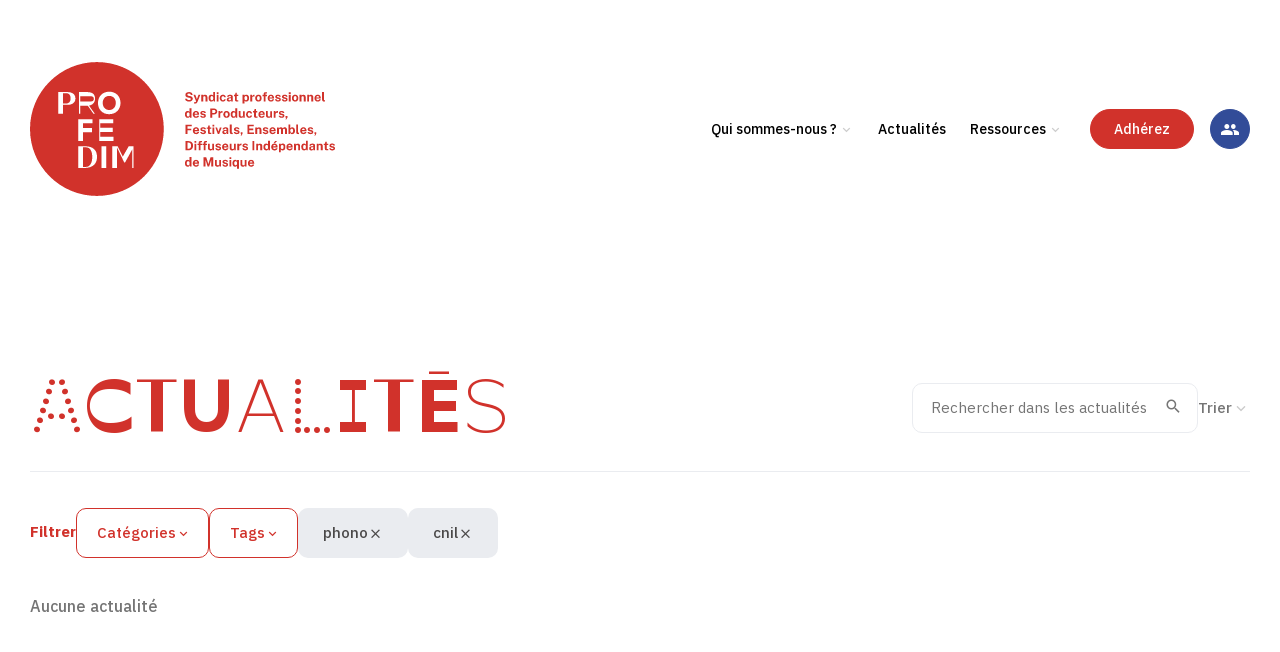

--- FILE ---
content_type: text/html; charset=UTF-8
request_url: https://www.profedim.org/actualites/filtres/tags/phono%7Ccnil/
body_size: 30717
content:
<!DOCTYPE html>
<html lang="fr-FR">
  <head>
    <meta charset="UTF-8">
    <meta name="viewport" content="width=device-width, initial-scale=1, maximum-scale=1">
    <meta name="format-detection" content="telephone=no">
    <script>
    //Fix pour windows phone, rwd
    if (navigator.userAgent.match(/IEMobile\/10\.0/)) {
      var msViewportStyle = document.createElement("style");
      msViewportStyle.appendChild(
        document.createTextNode(
          "@-ms-viewport{width:auto!important}"
        )
      );
      document.getElementsByTagName("head")[0].
      appendChild(msViewportStyle);
    }
    </script>
    <link rel="apple-touch-icon" sizes="180x180" href="https://www.profedim.org/wp-content/themes/profedim/img/favicons/apple-touch-icon.png">
    <link rel="icon" type="image/png" sizes="32x32" href="https://www.profedim.org/wp-content/themes/profedim/img/favicons/favicon-32x32.png">
    <link rel="icon" type="image/png" sizes="16x16" href="https://www.profedim.org/wp-content/themes/profedim/img/favicons/favicon-16x16.png">
    <link rel="manifest" href="https://www.profedim.org/wp-content/themes/profedim/img/favicons/site.webmanifest">
    <link rel="mask-icon" href="https://www.profedim.org/wp-content/themes/profedim/img/favicons/safari-pinned-tab.svg" color="#d1322b">
    <meta name="msapplication-TileColor" content="#ffffff">
    <meta name="theme-color" content="#ffffff">
    <!-- Google Analytics -->
    <meta name='robots' content='index, follow, max-image-preview:large, max-snippet:-1, max-video-preview:-1' />
	<style>img:is([sizes="auto" i], [sizes^="auto," i]) { contain-intrinsic-size: 3000px 1500px }</style>
	<title>Actualités &#8212; PROFEDIM</title>
	<link rel="canonical" href="https://dev.travers.media/profedim/actualites/" />
	<meta property="og:locale" content="fr_FR" />
	<meta property="og:type" content="article" />
	<meta property="og:title" content="Actualités &#8212; PROFEDIM" />
	<meta property="og:url" content="https://dev.travers.media/profedim/actualites/" />
	<meta property="og:site_name" content="PROFEDIM" />
	<meta property="article:publisher" content="https://www.facebook.com/SyndicatProfedim" />
	<meta property="article:modified_time" content="2023-03-28T09:31:48+00:00" />
	<meta property="og:image" content="https://www.profedim.org/wp-content/uploads/2023/11/profedim.png" />
	<meta property="og:image:width" content="306" />
	<meta property="og:image:height" content="306" />
	<meta property="og:image:type" content="image/png" />
	<meta name="twitter:card" content="summary_large_image" />
	<meta name="twitter:site" content="@profedim" />
	<script type="application/ld+json" class="yoast-schema-graph">{"@context":"https://schema.org","@graph":[{"@type":"WebPage","@id":"https://dev.travers.media/profedim/actualites/","url":"https://dev.travers.media/profedim/actualites/","name":"Actualités &#8212; PROFEDIM","isPartOf":{"@id":"https://www.profedim.org/#website"},"datePublished":"2023-03-03T09:43:47+00:00","dateModified":"2023-03-28T09:31:48+00:00","breadcrumb":{"@id":"https://dev.travers.media/profedim/actualites/#breadcrumb"},"inLanguage":"fr-FR","potentialAction":[{"@type":"ReadAction","target":["https://dev.travers.media/profedim/actualites/"]}]},{"@type":"BreadcrumbList","@id":"https://dev.travers.media/profedim/actualites/#breadcrumb","itemListElement":[{"@type":"ListItem","position":1,"name":"Home","item":"https://dev.travers.media/profedim/"},{"@type":"ListItem","position":2,"name":"Actualités"}]},{"@type":"WebSite","@id":"https://www.profedim.org/#website","url":"https://www.profedim.org/","name":"PROFEDIM - Syndicat professionnel","description":"","publisher":{"@id":"https://www.profedim.org/#organization"},"alternateName":"PROFEDIM","potentialAction":[{"@type":"SearchAction","target":{"@type":"EntryPoint","urlTemplate":"https://www.profedim.org/?s={search_term_string}"},"query-input":{"@type":"PropertyValueSpecification","valueRequired":true,"valueName":"search_term_string"}}],"inLanguage":"fr-FR"},{"@type":"Organization","@id":"https://www.profedim.org/#organization","name":"PROFEDIM - Syndicat professionnel","alternateName":"PROFEDIM","url":"https://www.profedim.org/","logo":{"@type":"ImageObject","inLanguage":"fr-FR","@id":"https://www.profedim.org/#/schema/logo/image/","url":"https://www.profedim.org/wp-content/uploads/2023/11/profedim.png","contentUrl":"https://www.profedim.org/wp-content/uploads/2023/11/profedim.png","width":306,"height":306,"caption":"PROFEDIM - Syndicat professionnel"},"image":{"@id":"https://www.profedim.org/#/schema/logo/image/"},"sameAs":["https://www.facebook.com/SyndicatProfedim","https://x.com/profedim"]}]}</script>
<link rel='dns-prefetch' href='//fonts.googleapis.com' />
<link rel='stylesheet' id='google-fonts-css' href='https://fonts.googleapis.com/css2?family=IBM+Plex+Sans:ital,wght@0,400;0,500;0,600;0,700;1,400;1,500;1,600;1,700&#038;display=swap' type='text/css' media='all' />
<link rel='stylesheet' id='main-style-css' href='https://www.profedim.org/wp-content/themes/profedim/build/css/style.css?ver=1702402245' type='text/css' media='all' />
<script type="text/javascript" src="https://www.profedim.org/wordpress/wp-includes/js/jquery/jquery.min.js?ver=3.7.1" id="jquery-core-js"></script>
<script type="text/javascript" src="https://www.profedim.org/wordpress/wp-includes/js/jquery/jquery-migrate.min.js?ver=3.4.1" id="jquery-migrate-js"></script>
<script type="application/ld+json">
{
    "@context": "http://schema.org",
    "@type": "BreadcrumbList",
    "itemListElement": [
        {
            "@type": "listItem",
            "position": 1,
            "name": "Accueil",
            "item": "https://www.profedim.org/"
        },
        {
            "@type": "listItem",
            "position": 2,
            "name": "Actualités"
        }
    ]
}
</script>  </head>
  <body class="" data-instant-no-mousedown-shortcut>
    <header id="header" class="header" role="banner">
      <div class="header_wrapper">
        <a class="header_logo logo" href="https://www.profedim.org/" rel="home" aria-label="PROFEDIM">
          <svg class="logo_svg" version="1.1" id="Calque_1" xmlns="http://www.w3.org/2000/svg" xmlns:xlink="http://www.w3.org/1999/xlink" x="0px" y="0px"
	 viewBox="0 0 327.997559 143.882004" style="enable-background:new 0 0 327.997559 143.882004;" xml:space="preserve">
<path class="logo_txt" fill="#d1322b" d="M170.953552,42.469799c-0.5,0-0.974991-0.062401-1.449997-0.187401
	c-0.474991-0.125-0.899002-0.3125-1.287003-0.5625c-0.386993-0.249897-0.71199-0.562397-0.96199-0.924797
	c-0.25-0.362503-0.400009-0.812401-0.449997-1.2999h2.049988c0.062012,0.299999,0.199005,0.562397,0.399002,0.762398
	s0.449997,0.362499,0.763,0.475002c0.311996,0.1124,0.662003,0.162399,1.061996,0.162399
	c0.313004,0,0.613007-0.049999,0.900009-0.137402c0.287994-0.087498,0.513-0.237499,0.699997-0.424999
	c0.175003-0.1875,0.263-0.4249,0.263-0.712399c0-0.337502-0.125-0.599899-0.375-0.762402
	c-0.25-0.174999-0.587997-0.3125-1.013-0.412498l-1.862-0.399902c-0.524994-0.112499-0.987-0.274998-1.375-0.512398
	c-0.386993-0.237499-0.686996-0.537502-0.899994-0.912399c-0.212006-0.375-0.312012-0.824902-0.312012-1.3624
	c0-0.624901,0.175003-1.149803,0.512009-1.5998c0.337997-0.449902,0.813004-0.7999,1.399994-1.0373
	c0.587006-0.237503,1.25-0.362503,1.987-0.362503c0.824997,0,1.525009,0.137501,2.100006,0.400002
	c0.574997,0.262402,1.011993,0.624901,1.311996,1.087299c0.300003,0.462502,0.449997,0.962402,0.462997,1.524799h-2.011993
	c-0.03801-0.337399-0.138-0.624897-0.313004-0.824898c-0.175003-0.212402-0.399994-0.3624-0.675003-0.449902
	c-0.274994-0.087498-0.58699-0.137501-0.936996-0.137501c-0.600006,0-1.037994,0.125-1.313004,0.362503
	c-0.274994,0.2374-0.412003,0.524899-0.412003,0.849899c0,0.2999,0.100006,0.5499,0.312012,0.7374
	c0.212997,0.187401,0.549988,0.324898,1.013,0.4249l1.724991,0.375c0.637009,0.125,1.162003,0.324898,1.561996,0.587399
	c0.400009,0.262501,0.687012,0.587402,0.875,0.974899c0.187012,0.374901,0.275009,0.812401,0.275009,1.274803
	c0,0.599899-0.175003,1.124897-0.513,1.587299c-0.337006,0.462498-0.811996,0.812397-1.412003,1.062397
	C172.441559,42.344898,171.741562,42.469799,170.953552,42.469799z M177.603561,44.607101
	c-0.488007,0-0.925003-0.075001-1.337997-0.237503v-1.274799l0.712997,0.025002c0.311996,0.012501,0.550003,0,0.737-0.049999
	c0.188004-0.050003,0.324997-0.112503,0.425003-0.1875c0.099991-0.075001,0.161987-0.162403,0.21199-0.249901
	c0.050003-0.087502,0.074997-0.150002,0.087997-0.200001l0.125-0.387501l-2.761993-6.8116h1.987l1.699997,4.636902
	l1.725006-4.636902h1.96199l-2.875,7.149101c-0.25,0.599899-0.511993,1.062401-0.786987,1.387299
	c-0.275009,0.325001-0.575012,0.537502-0.900009,0.662399C178.290558,44.557098,177.978561,44.607101,177.603561,44.607101z
	 M184.226562,42.332401v-7.111603h1.974991V36.2206c0.113007-0.1749,0.25-0.337399,0.425003-0.499901
	c0.175003-0.162498,0.400009-0.299999,0.675003-0.399998c0.274994-0.099903,0.587997-0.162403,0.962997-0.162403
	c0.436996,0,0.837006,0.087502,1.223999,0.249901c0.375,0.174999,0.688004,0.4375,0.91301,0.7999
	c0.237,0.362499,0.349991,0.837402,0.349991,1.4249v4.686901h-2.013v-4.437c0-0.387402-0.112-0.6749-0.33699-0.8624
	c-0.225006-0.187401-0.512009-0.287399-0.837006-0.287399c-0.225006,0-0.438004,0.037498-0.638,0.112499
	c-0.199997,0.074902-0.375,0.199902-0.5,0.349899c-0.125,0.150002-0.186996,0.350002-0.186996,0.574902v4.5495h-2.013V42.332401z
	 M195.076553,42.469898c-0.949997,0-1.699997-0.324997-2.224991-0.9874c-0.525009-0.662399-0.800003-1.574799-0.800003-2.749699
	c0-0.7374,0.112-1.387299,0.324997-1.937199c0.212006-0.549999,0.537003-0.962402,0.949997-1.262402
	c0.425003-0.2999,0.937012-0.449898,1.550003-0.449898c0.262009,0,0.5,0.024998,0.712006,0.087498
	c0.21199,0.0625,0.425003,0.137402,0.612,0.2374c0.188004,0.100002,0.337997,0.212502,0.474991,0.350002
	c0.138,0.137497,0.25,0.274998,0.338013,0.4249v-4.074501h2.011993v10.2113h-1.462006l-0.224991-1.462299
	c-0.063004,0.199898-0.16301,0.387398-0.275009,0.574898c-0.112991,0.1875-0.263,0.3624-0.437988,0.512402
	c-0.175003,0.149998-0.400009,0.274998-0.662003,0.362499C195.700562,42.394901,195.426559,42.469898,195.076553,42.469898z
	 M195.513565,41.032501c0.5,0,0.875-0.1749,1.125-0.524902c0.25-0.349998,0.375-0.949898,0.375-1.7873
	c0-0.4874-0.063004-0.887398-0.175003-1.212299c-0.113007-0.325001-0.275009-0.5625-0.488007-0.712399
	c-0.21199-0.162502-0.487-0.237499-0.82399-0.237499c-0.438004,0-0.800003,0.162498-1.088013,0.499897
	c-0.286987,0.337502-0.436996,0.887402-0.436996,1.6623c0,0.787403,0.137009,1.374901,0.400009,1.749802
	C194.688553,40.8451,195.051559,41.032501,195.513565,41.032501z M200.750565,34.208401v-1.812302h1.94899v1.812302H200.750565z
	 M200.775558,42.332401v-7.111603h1.912003v7.111603H200.775558z M207.511566,42.469898
	c-0.662003,0-1.25-0.149998-1.762009-0.437397c-0.513-0.287502-0.925003-0.712502-1.225006-1.262402
	c-0.299988-0.5499-0.436996-1.199799-0.436996-1.9622c0-0.737499,0.137009-1.374901,0.425003-1.937298
	c0.287003-0.562401,0.686996-0.999901,1.199005-1.312302c0.513-0.3125,1.112991-0.474998,1.800003-0.474998
	c0.599991,0,1.112991,0.125,1.549988,0.362499c0.437012,0.2374,0.775009,0.574898,1.025009,0.987301
	c0.25,0.412498,0.386993,0.874897,0.425003,1.387398h-1.675003c-0.037003-0.1875-0.100006-0.375-0.199997-0.5625
	c-0.100006-0.187401-0.237015-0.337399-0.425003-0.462399c-0.187012-0.125-0.412003-0.1875-0.687012-0.1875
	c-0.462997,0-0.849991,0.174999-1.137985,0.537498c-0.287003,0.3624-0.437012,0.912399-0.437012,1.637302
	c0,0.687397,0.137009,1.237297,0.425003,1.649799c0.287003,0.399899,0.675003,0.6124,1.186996,0.6124
	c0.275009,0,0.5-0.0625,0.675003-0.200001s0.324997-0.287502,0.425003-0.474899
	c0.100006-0.1875,0.162994-0.362499,0.188004-0.525002h1.623993c-0.037003,0.487499-0.175003,0.937401-0.425003,1.324902
	c-0.25,0.399899-0.599991,0.712399-1.024994,0.937397C208.599564,42.357399,208.099564,42.469898,207.511566,42.469898z
	 M214.048553,42.469799c-0.449997,0-0.849991-0.087498-1.224991-0.249901c-0.362-0.174999-0.650009-0.412498-0.862-0.737499
	c-0.212997-0.324898-0.313004-0.712399-0.313004-1.174801c0-0.774899,0.287994-1.374798,0.875-1.774799
	c0.587006-0.399899,1.5-0.6124,2.761993-0.624897l0.888-0.012501v-0.424999c0-0.324902-0.099991-0.574902-0.287994-0.749901
	c-0.186996-0.1749-0.487-0.262402-0.886993-0.262402c-0.28801,0-0.563004,0.075001-0.825012,0.212402
	c-0.263,0.137497-0.449997,0.362499-0.549988,0.699898h-1.675003c0.024994-0.512398,0.175003-0.937298,0.449997-1.262299
	c0.274994-0.337502,0.636993-0.574902,1.100006-0.7374c0.46199-0.162502,0.987-0.25,1.58699-0.25
	c0.725006,0,1.300003,0.087498,1.75,0.274998c0.436996,0.175003,0.762009,0.437401,0.962006,0.774902
	c0.199997,0.337498,0.300003,0.7374,0.300003,1.199799v4.999401h-1.674011l-0.162994-1.2248
	c-0.237,0.512398-0.550003,0.8624-0.912003,1.062401C214.985565,42.369801,214.548553,42.469799,214.048553,42.469799z
	 M214.735565,41.157501c0.174988,0,0.349991-0.037502,0.524994-0.100002s0.324997-0.149998,0.462997-0.262501
	c0.137009-0.112499,0.25-0.2374,0.324997-0.387398c0.075012-0.150002,0.125-0.287502,0.125-0.4375V38.9203l-0.724991,0.012501
	c-0.337997,0-0.650009,0.0499-0.938004,0.124901c-0.287003,0.075001-0.524994,0.200001-0.699997,0.362499
	c-0.175003,0.174999-0.262009,0.399899-0.262009,0.687401c0,0.324997,0.112,0.587399,0.337006,0.774899
	C214.123566,41.057499,214.39856,41.157501,214.735565,41.157501z M222.797562,42.407398c-0.625,0-1.112-0.074997-1.449997-0.237499
	c-0.337006-0.162498-0.575012-0.387398-0.712006-0.6749c-0.138-0.287498-0.199997-0.624901-0.199997-0.999901v-3.874496h-1.150009
	v-1.399803h1.212006l0.513-2.149799h1.425003v2.137302h1.574997v1.399799h-1.574997l0.011993,3.786999
	c0,0.174999,0.025009,0.299999,0.063004,0.387501c0.037003,0.087498,0.112,0.137501,0.212006,0.162498
	c0.099991,0.025002,0.212997,0.037502,0.362991,0.037502h0.949997v1.237297c-0.099991,0.037502-0.237991,0.075001-0.437988,0.112503
	C223.410553,42.394901,223.147552,42.407398,222.797562,42.407398z M228.559555,44.544701v-9.323902h2.012009l0.013,1.024902
	c0.098999-0.174999,0.237-0.325001,0.386993-0.462502c0.149994-0.137398,0.324997-0.262398,0.511993-0.3624
	c0.188004-0.099998,0.388-0.1875,0.613007-0.237499s0.449997-0.087502,0.699997-0.087502c0.525009,0,1,0.125,1.412003,0.387501
	c0.412994,0.262402,0.737,0.662399,0.975006,1.199802c0.237,0.537498,0.349991,1.224899,0.349991,2.049797
	c0,0.8624-0.125,1.574802-0.375,2.124702S234.558563,41.82,234.108551,42.0825
	c-0.449997,0.262398-0.949997,0.399899-1.511993,0.399899c-0.225006,0-0.449997-0.024998-0.649994-0.087498
	c-0.200012-0.0625-0.388-0.150002-0.563004-0.262402c-0.175003-0.112499-0.324997-0.237499-0.462006-0.387501
	c-0.138-0.149998-0.25-0.299999-0.349991-0.474899v3.274601H228.559555z M232.108551,40.995098
	c0.438004,0,0.800003-0.1875,1.100006-0.537399c0.300003-0.362499,0.449997-0.937397,0.449997-1.7248
	c0-0.687397-0.136993-1.224899-0.425003-1.612297c-0.286987-0.387501-0.649994-0.575001-1.112-0.575001
	c-0.513,0-0.899994,0.212498-1.162994,0.625c-0.248993,0.4249-0.373993,0.937401-0.373993,1.562298
	c0,0.399902,0.049988,0.774902,0.161987,1.112301c0.112,0.337502,0.275009,0.625,0.512009,0.837399
	C231.471558,40.8951,231.75856,40.995098,232.108551,40.995098z M236.907562,42.332401v-7.111603h1.938004V36.9081
	c0.112-0.362499,0.274994-0.6749,0.487-0.949902c0.212997-0.274899,0.462997-0.4874,0.761993-0.637398
	c0.300003-0.150002,0.638-0.225002,1.013-0.225002c0.061996,0,0.125,0,0.186996,0.012501
	c0.063004,0.012501,0.100006,0.012501,0.125,0.025002v1.9123c-0.037003-0.012501-0.08699-0.025002-0.149994-0.037502
	c-0.061996,0-0.112-0.012497-0.150009-0.012497c-0.399994-0.037502-0.724991-0.025002-1.011993,0.037498
	s-0.511993,0.150002-0.675003,0.287399c-0.162003,0.137501-0.300003,0.299999-0.375,0.487499s-0.112,0.412403-0.112,0.649902
	v3.886997h-2.037994V42.332401z M245.669556,42.469898c-0.699997,0-1.300003-0.149998-1.824997-0.449898
	c-0.511993-0.299999-0.912003-0.724899-1.199997-1.262402c-0.287003-0.5499-0.425003-1.187298-0.425003-1.937199
	s0.138-1.399899,0.425003-1.962299c0.287994-0.562401,0.675003-0.999901,1.199997-1.299801
	c0.511993-0.3125,1.125-0.462502,1.824997-0.462502s1.311996,0.150002,1.824997,0.462502
	c0.512009,0.2999,0.912003,0.7374,1.186996,1.299801c0.275024,0.562401,0.425018,1.224899,0.425018,1.9748
	c0,0.712399-0.138,1.3498-0.412994,1.8997c-0.275024,0.549999-0.662018,0.974899-1.174011,1.287399
	C247.006561,42.319901,246.394562,42.469898,245.669556,42.469898z M245.669556,40.982601
	c0.350006,0,0.637009-0.100002,0.850006-0.3125c0.21199-0.212402,0.375-0.474899,0.46199-0.812401
	c0.088013-0.337399,0.150009-0.699902,0.150009-1.0998c0-0.375-0.037003-0.724899-0.125-1.062401
	c-0.087006-0.337498-0.237-0.599899-0.449997-0.812401c-0.212006-0.212498-0.512009-0.3125-0.875-0.3125
	c-0.350006,0-0.637009,0.100002-0.862,0.287502c-0.213013,0.200001-0.375,0.462498-0.475006,0.787399
	c-0.100006,0.337502-0.149994,0.699902-0.149994,1.099899c0,0.374901,0.049988,0.724899,0.136993,1.074802
	c0.087997,0.337498,0.25,0.625,0.462997,0.837399C245.006561,40.870098,245.294556,40.982601,245.669556,40.982601z
	 M251.281555,42.332401v-5.7118h-1.312988v-1.399803h1.312988V34.1959c0-0.574902,0.175018-1.012402,0.511993-1.337399
	c0.338013-0.312401,0.813019-0.474903,1.425018-0.474903h1.625l0.011993,1.337303h-0.937012
	c-0.25,0-0.424988,0.0625-0.524994,0.1875s-0.149994,0.337498-0.149994,0.624897v0.6875h1.536987v1.399803h-1.498993v5.7118
	H251.281555z M259.192566,42.469898c-0.700012,0-1.325012-0.149998-1.862-0.437397
	c-0.537994-0.300003-0.950012-0.712402-1.25-1.249901c-0.300018-0.537399-0.450012-1.174801-0.450012-1.912201
	c0-0.712498,0.138-1.349899,0.412994-1.924801c0.274017-0.574898,0.662018-1.024899,1.174011-1.3498
	c0.513-0.337498,1.138-0.5,1.863007-0.5s1.324005,0.150002,1.824005,0.462502c0.487976,0.2999,0.862976,0.724899,1.112976,1.274799
	c0.25,0.537399,0.375,1.1749,0.375,1.874802V39.2453h-4.774994c0,0.362499,0.063019,0.6749,0.175018,0.949902
	c0.112976,0.262497,0.287994,0.474899,0.524994,0.624897c0.225006,0.150002,0.5,0.212502,0.824982,0.212502
	c0.338013,0,0.638-0.075001,0.900024-0.225002c0.261993-0.149998,0.436981-0.387398,0.536987-0.724899h1.812988
	c-0.087982,0.499901-0.287994,0.937401-0.599976,1.287399c-0.313019,0.349903-0.713013,0.624901-1.163025,0.812302
	C260.167572,42.382401,259.692566,42.469898,259.192566,42.469898z M257.630554,38.045502h2.899017
	c0-0.287502-0.050018-0.550003-0.162018-0.787403c-0.113007-0.237499-0.261993-0.424999-0.475006-0.5625
	c-0.211975-0.137497-0.474976-0.212399-0.799988-0.212399c-0.312012,0-0.575012,0.074902-0.786987,0.224899
	c-0.213013,0.150002-0.388,0.337502-0.5,0.575001C257.680573,37.533001,257.617554,37.783001,257.630554,38.045502z
	 M266.71756,42.469898c-0.5,0-0.975006-0.074997-1.424988-0.25c-0.450012-0.162498-0.838013-0.4249-1.163025-0.774899
	c-0.311981-0.349998-0.524994-0.7999-0.599976-1.362301h1.737976c0.062012,0.249901,0.175018,0.449902,0.337006,0.599899
	c0.162994,0.150002,0.338013,0.25,0.537994,0.3125c0.200012,0.062401,0.400024,0.087402,0.575012,0.087402
	c0.386993,0,0.699005-0.062401,0.937012-0.187401c0.237-0.125,0.349976-0.3125,0.349976-0.5625
	c0-0.187401-0.074982-0.349899-0.212982-0.462399c-0.136993-0.112499-0.375-0.200001-0.687012-0.262501l-1.25-0.262402
	c-0.625-0.137497-1.136993-0.362499-1.511993-0.674999c-0.388-0.312401-0.575012-0.774899-0.575012-1.362301
	c0-0.4249,0.100006-0.812397,0.337006-1.149899c0.238007-0.337399,0.563019-0.6124,1.013-0.7999
	c0.450012-0.187401,0.987-0.2999,1.636993-0.2999c0.875,0,1.575012,0.1875,2.100006,0.574902
	c0.524994,0.387497,0.787018,0.9249,0.800018,1.624798h-1.675018c-0.049988-0.274998-0.187988-0.4874-0.412994-0.637398
	c-0.223999-0.150002-0.498993-0.225002-0.837006-0.225002c-0.350006,0-0.625,0.0625-0.850006,0.1875
	c-0.224976,0.125-0.336975,0.3125-0.336975,0.562401c0,0.1875,0.086975,0.337502,0.274994,0.4375
	c0.186981,0.112499,0.462006,0.200001,0.850006,0.274899l1.148987,0.262501c0.399994,0.100002,0.725006,0.225002,0.975006,0.400002
	c0.25,0.1749,0.437988,0.349899,0.574982,0.5499c0.138,0.200001,0.238007,0.399899,0.288025,0.599899
	c0.049988,0.200001,0.074982,0.375,0.074982,0.537498c0,0.474899-0.125,0.874802-0.375,1.212299
	c-0.25,0.337502-0.600006,0.587402-1.049988,0.762402C267.829559,42.382401,267.317566,42.469898,266.71756,42.469898z
	 M273.965546,42.469898c-0.5,0-0.974976-0.074997-1.423981-0.25c-0.450012-0.162498-0.838013-0.4249-1.162994-0.774899
	c-0.312012-0.349998-0.525024-0.7999-0.600006-1.362301h1.738007c0.061981,0.249901,0.174988,0.449902,0.336975,0.599899
	c0.162018,0.150002,0.337006,0.25,0.537018,0.3125c0.199982,0.062401,0.399994,0.087402,0.574982,0.087402
	c0.388,0,0.700012-0.062401,0.938019-0.187401c0.237-0.125,0.350006-0.3125,0.350006-0.5625
	c0-0.187401-0.075012-0.349899-0.213013-0.462399c-0.136993-0.112499-0.375-0.200001-0.687012-0.262501l-1.25-0.262402
	c-0.625-0.137497-1.136993-0.362499-1.511993-0.674999c-0.388-0.312401-0.574982-0.774899-0.574982-1.362301
	c0-0.4249,0.099976-0.812397,0.336975-1.149899c0.238007-0.337399,0.563019-0.6124,1.013-0.7999
	c0.450012-0.187401,0.987-0.2999,1.637024-0.2999c0.875,0,1.574982,0.1875,2.099976,0.574902
	c0.525024,0.387497,0.787018,0.9249,0.800018,1.624798h-1.675018c-0.049988-0.274998-0.187988-0.4874-0.412994-0.637398
	c-0.225006-0.150002-0.5-0.225002-0.837006-0.225002c-0.349976,0-0.625,0.0625-0.849976,0.1875
	c-0.225006,0.125-0.337006,0.3125-0.337006,0.562401c0,0.1875,0.087006,0.337502,0.273987,0.4375
	c0.188019,0.112499,0.463013,0.200001,0.850006,0.274899l1.149994,0.262501c0.399994,0.100002,0.725006,0.225002,0.975006,0.400002
	c0.25,0.1749,0.437988,0.349899,0.575012,0.5499c0.138,0.200001,0.237976,0.399899,0.287994,0.599899
	c0.049988,0.200001,0.074005,0.375,0.074005,0.537498c0,0.474899-0.124023,0.874802-0.374023,1.212299
	c-0.25,0.337502-0.599976,0.587402-1.049988,0.762402C275.078552,42.382401,274.553558,42.469898,273.965546,42.469898z
	 M278.340546,34.208401v-1.812302h1.950012v1.812302H278.340546z M278.36557,42.332401v-7.111603h1.912994v7.111603H278.36557z
	 M285.114563,42.469898c-0.700012,0-1.300018-0.149998-1.825012-0.449898c-0.511993-0.299999-0.911987-0.724899-1.199982-1.262402
	c-0.287018-0.5499-0.425018-1.187298-0.425018-1.937199s0.138-1.399899,0.425018-1.962299
	c0.287994-0.562401,0.674988-0.999901,1.199982-1.299801c0.513-0.3125,1.125-0.462502,1.825012-0.462502
	c0.699982,0,1.311981,0.150002,1.824982,0.462502c0.512024,0.2999,0.912018,0.7374,1.187012,1.299801
	s0.424988,1.224899,0.424988,1.9748c0,0.712399-0.136993,1.3498-0.411987,1.8997
	c-0.274994,0.549999-0.662994,0.974899-1.174988,1.287399C286.451569,42.319901,285.839569,42.469898,285.114563,42.469898z
	 M285.127563,40.982601c0.350006,0,0.636993-0.100002,0.848999-0.3125c0.212982-0.212402,0.375-0.474899,0.462982-0.812401
	c0.087006-0.337399,0.150024-0.699902,0.150024-1.0998c0-0.375-0.038025-0.724899-0.125-1.062401
	c-0.088013-0.337498-0.238007-0.599899-0.450012-0.812401c-0.213013-0.212498-0.511993-0.3125-0.875-0.3125
	c-0.350006,0-0.636993,0.100002-0.862,0.287502c-0.213013,0.200001-0.375,0.462498-0.475006,0.787399
	c-0.100006,0.337502-0.149994,0.699902-0.149994,1.099899c0,0.374901,0.049988,0.724899,0.136993,1.074802
	c0.088013,0.337498,0.25,0.625,0.463013,0.837399C284.452545,40.870098,284.752563,40.982601,285.127563,40.982601z
	 M289.926544,42.332401v-7.111603h1.975006V36.2206c0.113007-0.1749,0.25-0.337399,0.425018-0.499901
	c0.174988-0.162498,0.399994-0.299999,0.674988-0.399998c0.274994-0.099903,0.587006-0.162403,0.962006-0.162403
	c0.437988,0,0.837982,0.087502,1.225006,0.249901c0.375,0.174999,0.687988,0.4375,0.912994,0.7999
	c0.237,0.362499,0.350006,0.837402,0.350006,1.4249v4.686901h-2.013v-4.437c0-0.387402-0.112-0.6749-0.337006-0.8624
	c-0.225006-0.187401-0.513-0.287399-0.837006-0.287399c-0.225006,0-0.437988,0.037498-0.638,0.112499
	c-0.200012,0.074902-0.375,0.199902-0.5,0.349899c-0.125,0.150002-0.187012,0.350002-0.187012,0.574902v4.5495h-2.013V42.332401z
	 M298.075562,42.332401v-7.111603h1.973999V36.2206c0.113007-0.1749,0.25-0.337399,0.424988-0.499901
	c0.175018-0.162498,0.400024-0.299999,0.675018-0.399998c0.274994-0.099903,0.587982-0.162403,0.962982-0.162403
	c0.437012,0,0.837006,0.087502,1.225006,0.249901c0.373993,0.174999,0.687012,0.4375,0.912018,0.7999
	c0.237,0.362499,0.349976,0.837402,0.349976,1.4249v4.686901h-2.011993v-4.437c0-0.387402-0.113007-0.6749-0.337982-0.8624
	c-0.225006-0.187401-0.512024-0.287399-0.837006-0.287399c-0.225006,0-0.438019,0.037498-0.638,0.112499
	c-0.200012,0.074902-0.375,0.199902-0.5,0.349899c-0.125,0.150002-0.187012,0.350002-0.187012,0.574902v4.5495h-2.011993V42.332401z
	 M309.499573,42.469898c-0.700012,0-1.325012-0.149998-1.863007-0.437397c-0.537018-0.300003-0.950012-0.712402-1.25-1.249901
	c-0.300018-0.537399-0.450012-1.174801-0.450012-1.912201c0-0.712498,0.138-1.349899,0.412994-1.924801
	c0.275024-0.574898,0.662018-1.024899,1.175018-1.3498c0.511993-0.337498,1.136993-0.5,1.862-0.5
	s1.324982,0.150002,1.824982,0.462502c0.487,0.2999,0.862,0.724899,1.112,1.274799c0.25,0.537399,0.375,1.1749,0.375,1.874802
	V39.2453h-4.773987c0,0.362499,0.062012,0.6749,0.174988,0.949902c0.112,0.262497,0.287018,0.474899,0.525024,0.624897
	c0.224976,0.150002,0.5,0.212502,0.824982,0.212502c0.337006,0,0.636993-0.075001,0.899017-0.225002
	c0.263-0.149998,0.437988-0.387398,0.537994-0.724899h1.811981c-0.086975,0.499901-0.286987,0.937401-0.599976,1.287399
	c-0.312012,0.349903-0.712006,0.624901-1.162018,0.812302C310.473572,42.382401,309.998566,42.469898,309.499573,42.469898z
	 M307.936554,38.045502h2.899994c0-0.287502-0.049988-0.550003-0.162994-0.787403
	c-0.112-0.237499-0.261993-0.424999-0.475006-0.5625c-0.211975-0.137497-0.474976-0.212399-0.798981-0.212399
	c-0.313019,0-0.575012,0.074902-0.787994,0.224899c-0.212006,0.150002-0.387024,0.337502-0.5,0.575001
	C307.986572,37.533001,307.924561,37.783001,307.936554,38.045502z M316.423553,42.457401c-0.524994,0-0.937988-0.0625-1.25-0.1875
	c-0.311981-0.125-0.536987-0.287502-0.674988-0.4874c-0.149994-0.200001-0.237-0.425003-0.287018-0.6749
	c-0.037994-0.25-0.062988-0.5-0.062988-0.762501v-8.2239h1.962006V40.0952c0,0.262402,0.049988,0.474899,0.162994,0.637402
	c0.112,0.162498,0.325012,0.262497,0.636993,0.299999l0.338013,0.024998v1.237301c-0.138,0.049999-0.274994,0.087502-0.425018,0.125
	C316.710571,42.444901,316.560547,42.457401,316.423553,42.457401z M169.666565,59.967701
	c-0.950012,0-1.700012-0.325001-2.225006-0.9874s-0.798996-1.574802-0.798996-2.749702c0-0.7374,0.112-1.387299,0.32399-1.937199
	c0.213013-0.549999,0.53801-0.962399,0.950012-1.262402c0.424988-0.2999,0.937988-0.449898,1.549988-0.449898
	c0.263,0,0.5,0.024998,0.713013,0.087498c0.21199,0.0625,0.424988,0.137501,0.612,0.2374
	c0.186996,0.100002,0.33699,0.212502,0.474991,0.350002c0.137009,0.137501,0.25,0.274998,0.337006,0.4249V49.6064h2.013v10.2113
	h-1.462997l-0.225006-1.462299c-0.061996,0.199902-0.162003,0.387402-0.274994,0.574902
	c-0.112,0.1875-0.262009,0.362499-0.437012,0.512398c-0.174988,0.150002-0.399994,0.275002-0.661987,0.362499
	C170.291565,59.8927,170.016556,59.967701,169.666565,59.967701z M170.104553,58.5303c0.5,0,0.874008-0.1749,1.124008-0.524899
	c0.25-0.350002,0.375-0.949902,0.375-1.7873c0-0.4874-0.061996-0.887402-0.175003-1.212303
	c-0.112-0.324997-0.274994-0.5625-0.487-0.712399c-0.212006-0.162498-0.487-0.237499-0.824997-0.237499
	c-0.436996,0-0.800003,0.162498-1.087006,0.499901c-0.287994,0.337498-0.438004,0.887398-0.438004,1.6623
	c0,0.787399,0.138,1.374897,0.400009,1.749798C169.279556,58.342899,169.641556,58.5303,170.104553,58.5303z M178.615555,59.967701
	c-0.699997,0-1.324997-0.150002-1.862-0.4375c-0.537994-0.299999-0.949997-0.712402-1.25-1.249802
	c-0.300003-0.537498-0.449997-1.1749-0.449997-1.9123c0-0.712399,0.138-1.3498,0.412003-1.924801
	c0.274994-0.574898,0.662994-1.024799,1.175003-1.3498c0.513-0.337498,1.138-0.499897,1.862991-0.499897
	c0.725006,0,1.324005,0.149899,1.824005,0.462399c0.487991,0.299999,0.862991,0.724899,1.112991,1.274899
	c0.25,0.537403,0.375,1.174801,0.375,1.874702v0.537498h-4.774994c0,0.3624,0.063004,0.6749,0.175003,0.949802
	c0.112991,0.262497,0.287994,0.474998,0.524994,0.625c0.225006,0.149899,0.5,0.212399,0.824997,0.212399
	c0.338013,0,0.638-0.075001,0.900009-0.224899c0.261993-0.150002,0.436996-0.387501,0.537003-0.724899h1.812988
	c-0.087997,0.499897-0.287994,0.937298-0.599991,1.2873c-0.313004,0.349998-0.712997,0.624897-1.16301,0.812397
	C179.57756,59.880199,179.103561,59.967701,178.615555,59.967701z M177.040558,55.543201h2.899994
	c0-0.287502-0.049988-0.5499-0.162994-0.787403c-0.112-0.237499-0.261993-0.4249-0.475006-0.562397
	c-0.21199-0.137501-0.473999-0.212502-0.798996-0.212502c-0.313004,0-0.574997,0.075001-0.787994,0.224998
	c-0.212006,0.150002-0.387009,0.337402-0.5,0.574902C177.090561,55.0308,177.040558,55.280701,177.040558,55.543201z
	 M186.127563,59.967602c-0.5,0-0.975006-0.075001-1.425003-0.25c-0.449997-0.162403-0.837006-0.4249-1.162003-0.774902
	c-0.313004-0.349899-0.524994-0.7999-0.600006-1.362301h1.737c0.062012,0.25,0.175003,0.450001,0.337006,0.599903
	c0.162994,0.149998,0.337997,0.25,0.537994,0.3125c0.200012,0.0625,0.400009,0.087498,0.575012,0.087498
	c0.386993,0,0.699997-0.0625,0.936996-0.1875c0.237991-0.125,0.350006-0.3125,0.350006-0.562401
	c0-0.1875-0.075012-0.349998-0.212006-0.462498c-0.138-0.112499-0.375-0.199902-0.688004-0.262402l-1.25-0.262501
	c-0.625-0.137497-1.136993-0.362499-1.511993-0.6749c-0.387009-0.3125-0.575012-0.774899-0.575012-1.362297
	c0-0.425003,0.100006-0.8125,0.338013-1.149902c0.237-0.337498,0.561996-0.6124,1.011993-0.7999s0.987-0.299999,1.637009-0.299999
	c0.875,0,1.574997,0.1875,2.099991,0.575001c0.525009,0.387398,0.787003,0.924801,0.800003,1.624798h-1.675003
	c-0.050003-0.274998-0.186996-0.487499-0.412003-0.637497c-0.224991-0.149902-0.5-0.224903-0.837997-0.224903
	c-0.349991,0-0.625,0.0625-0.849991,0.187401c-0.225006,0.125-0.337006,0.3125-0.337006,0.5625
	c0,0.187401,0.087006,0.337402,0.274994,0.437401c0.187012,0.112499,0.462006,0.200001,0.850006,0.275002l1.149994,0.262398
	c0.400009,0.100002,0.725006,0.225002,0.973999,0.400002c0.25,0.174999,0.438004,0.349998,0.575012,0.5499
	c0.138,0.200001,0.237991,0.399998,0.287994,0.599998c0.050003,0.199902,0.074997,0.374901,0.074997,0.537399
	c0,0.474903-0.125,0.874901-0.375,1.212303c-0.25,0.337498-0.599991,0.587498-1.050003,0.762497
	C187.252563,59.892601,186.727554,59.967602,186.127563,59.967602z M193.876556,59.830101v-9.936199h3.662003
	c0.725006,0,1.375,0.124897,1.949997,0.374897s1.025009,0.6124,1.362,1.099899c0.337997,0.4874,0.5,1.074802,0.5,1.774803
	c0,0.662399-0.149994,1.2248-0.436996,1.687298c-0.300003,0.462402-0.699997,0.824802-1.238007,1.074802
	c-0.524994,0.25-1.149994,0.375-1.862,0.375h-1.899994v3.5495H193.876556z M195.876556,54.730801h1.862
	c0.5,0,0.912003-0.162502,1.237-0.487499c0.324997-0.324902,0.488007-0.724903,0.488007-1.199802
	c0-0.5-0.175003-0.887398-0.513-1.1749c-0.337006-0.287498-0.75-0.437401-1.237-0.437401h-1.837006V54.730801z M202.587555,59.8302
	v-7.111702h1.936996V54.4058c0.113007-0.3624,0.275009-0.6749,0.488007-0.949799
	c0.212006-0.275002,0.462006-0.487503,0.761993-0.637501c0.300003-0.149902,0.637009-0.224899,1.012009-0.224899
	c0.063004,0,0.125,0,0.188004,0.012497c0.061996,0.012501,0.099991,0.012501,0.125,0.025002v1.912201
	c-0.03801-0.012501-0.087997-0.025002-0.150009-0.037502c-0.062988,0-0.112991-0.012497-0.149994-0.012497
	c-0.400009-0.037502-0.725006-0.025002-1.013,0.037498c-0.287003,0.0625-0.512009,0.150002-0.673996,0.287498
	c-0.16301,0.137501-0.300003,0.300003-0.375,0.4874c-0.075012,0.1875-0.113007,0.412502-0.113007,0.650002v3.887001h-2.037003
	V59.8302z M211.348557,59.967701c-0.699005,0-1.298996-0.150002-1.824005-0.450001
	c-0.512985-0.299999-0.912994-0.724899-1.199997-1.262299c-0.287994-0.550003-0.425003-1.187401-0.425003-1.937302
	s0.137009-1.399799,0.425003-1.962299c0.287003-0.562401,0.675003-0.999802,1.199997-1.299801
	c0.512009-0.3125,1.125-0.462399,1.824005-0.462399c0.699997,0,1.313004,0.149899,1.824997,0.462399
	c0.513,0.299999,0.91301,0.7374,1.188004,1.299801c0.275009,0.5625,0.423996,1.224899,0.423996,1.9748
	c0,0.712399-0.136993,1.3498-0.411987,1.899799c-0.275009,0.5499-0.662003,0.9748-1.175003,1.2873
	C212.698563,59.817699,212.073563,59.967701,211.348557,59.967701z M211.361557,58.480301
	c0.350006,0,0.637009-0.099899,0.850006-0.312401c0.21199-0.212502,0.375-0.474998,0.46199-0.812401
	c0.088013-0.337498,0.150009-0.699898,0.150009-1.099899c0-0.374901-0.037003-0.724899-0.125-1.062401
	c-0.087006-0.337399-0.237-0.599899-0.449997-0.812401c-0.212006-0.212399-0.512009-0.312397-0.875-0.312397
	c-0.350006,0-0.637009,0.099998-0.862,0.287399c-0.212006,0.200001-0.375,0.462498-0.475006,0.787498
	c-0.100006,0.337402-0.149994,0.699902-0.149994,1.0998c0,0.375,0.049988,0.724899,0.137985,1.074902
	c0.087006,0.337399,0.25,0.624901,0.462006,0.837399C210.686554,58.380402,210.986557,58.480301,211.361557,58.480301z
	 M218.848557,59.967701c-0.949997,0-1.699997-0.325001-2.224991-0.9874c-0.525009-0.662399-0.800003-1.574802-0.800003-2.749702
	c0-0.7374,0.112991-1.387299,0.324997-1.937199c0.212997-0.549999,0.537994-0.962399,0.949997-1.262402
	c0.425003-0.2999,0.936996-0.449898,1.550003-0.449898c0.261993,0,0.5,0.024998,0.712006,0.087498
	c0.212997,0.0625,0.424988,0.137501,0.612991,0.2374c0.186996,0.100002,0.337006,0.212502,0.475006,0.350002
	c0.136993,0.137501,0.25,0.274998,0.33699,0.4249V49.6064h2.012009v10.2113h-1.462006l-0.224991-1.462299
	c-0.062012,0.199902-0.162003,0.387402-0.275009,0.574902c-0.112,0.1875-0.261993,0.362499-0.436996,0.512398
	c-0.175003,0.150002-0.399994,0.275002-0.662994,0.362499C219.473557,59.8927,219.198563,59.967701,218.848557,59.967701z
	 M219.285553,58.5303c0.5,0,0.875-0.1749,1.125-0.524899c0.25-0.350002,0.375-0.949902,0.375-1.7873
	c0-0.4874-0.061996-0.887402-0.174988-1.212303c-0.112-0.324997-0.275009-0.5625-0.487-0.712399
	c-0.213013-0.162498-0.488007-0.237499-0.825012-0.237499c-0.437988,0-0.799988,0.162498-1.087997,0.499901
	c-0.287003,0.337498-0.436996,0.887398-0.436996,1.6623c0,0.787399,0.136993,1.374897,0.399994,1.749798
	C218.460556,58.342899,218.823563,58.5303,219.285553,58.5303z M227.146561,59.967701
	c-0.324997,0-0.649002-0.049999-0.973999-0.150002c-0.313004-0.099998-0.613007-0.25-0.875-0.449898
	c-0.263-0.200001-0.475006-0.4375-0.625-0.725002c-0.16301-0.287399-0.238007-0.624901-0.238007-0.999798v-4.911903h2.013v4.661903
	c0,0.324997,0.112,0.599899,0.324005,0.812397c0.212997,0.212502,0.537994,0.3125,0.949997,0.3125
	c0.399994,0,0.712997-0.099998,0.938004-0.299999c0.224991-0.200001,0.349991-0.4874,0.349991-0.849899v-4.624401h1.987v7.111603
	h-1.511993l-0.238007-1.4123c-0.08699,0.412399-0.237,0.7374-0.46199,0.962399
	c-0.225006,0.224899-0.488007,0.374901-0.775009,0.462399C227.709564,59.930199,227.421555,59.967701,227.146561,59.967701z
	 M235.795563,59.967602c-0.662003,0-1.249008-0.149902-1.762009-0.437401c-0.511993-0.287502-0.925003-0.712402-1.224991-1.262302
	c-0.300003-0.549999-0.437012-1.199898-0.437012-1.962299c0-0.7374,0.137009-1.374798,0.425003-1.937298
	c0.287003-0.562401,0.686996-0.999802,1.199997-1.312302c0.512009-0.3125,1.112-0.474899,1.799011-0.474899
	c0.599991,0,1.112991,0.124901,1.550003,0.3624c0.437988,0.237499,0.774994,0.574898,1.024994,0.9874
	c0.25,0.412399,0.386993,0.874901,0.425003,1.387299h-1.675003c-0.037003-0.1875-0.100006-0.374901-0.199997-0.562401
	c-0.100006-0.1875-0.237-0.337498-0.425003-0.462498c-0.186996-0.124901-0.412003-0.187401-0.686996-0.187401
	c-0.462997,0-0.850006,0.1749-1.138,0.537399c-0.287003,0.362499-0.437012,0.912399-0.437012,1.637302
	c0,0.687397,0.138,1.237297,0.425003,1.649799c0.287003,0.399899,0.675003,0.6124,1.187012,0.6124
	c0.274994,0,0.5-0.0625,0.674988-0.199902c0.175003-0.137501,0.325012-0.287498,0.425003-0.474998
	c0.100006-0.1875,0.162994-0.362499,0.188004-0.524902h1.623993c-0.036987,0.4874-0.173996,0.937401-0.423996,1.324802
	c-0.25,0.399998-0.600006,0.712399-1.024994,0.937401C236.895554,59.855202,236.38356,59.967602,235.795563,59.967602z
	 M243.295563,59.917702c-0.625,0-1.113007-0.075001-1.449997-0.237503c-0.338013-0.162399-0.575012-0.387398-0.713013-0.6749
	c-0.136993-0.287399-0.19899-0.624897-0.19899-0.999897v-3.8745h-1.150009v-1.399803h1.212006l0.511993-2.149696h1.425003v2.137199
	h1.574997v1.399799h-1.574997l0.013,3.787098c0,0.1749,0.025009,0.2999,0.061996,0.387402
	c0.03801,0.087502,0.113007,0.137501,0.213013,0.162498c0.099991,0.025002,0.21199,0.037502,0.362,0.037502h0.949997v1.237301
	c-0.100006,0.037498-0.237,0.074997-0.436996,0.112499C243.920563,59.8927,243.645554,59.917702,243.295563,59.917702z
	 M249.219543,59.967701c-0.699982,0-1.324982-0.150002-1.861984-0.4375c-0.537003-0.299999-0.949997-0.712402-1.25-1.249802
	c-0.300003-0.537498-0.449997-1.1749-0.449997-1.9123c0-0.712399,0.138-1.3498,0.412994-1.924801
	c0.275009-0.574898,0.662003-1.024799,1.173996-1.3498c0.513-0.337498,1.138016-0.499897,1.862991-0.499897
	c0.725006,0,1.325012,0.149899,1.825012,0.462399c0.487,0.299999,0.862,0.724899,1.112,1.274899
	c0.25,0.537403,0.375,1.174801,0.375,1.874702v0.537498h-4.774994c0,0.3624,0.063004,0.6749,0.175003,0.949802
	c0.112991,0.262497,0.287979,0.474998,0.524979,0.625c0.225006,0.149899,0.5,0.212399,0.825012,0.212399
	c0.338013,0,0.638-0.075001,0.899994-0.224899c0.263-0.150002,0.438019-0.387501,0.537994-0.724899h1.812012
	c-0.087982,0.499897-0.287994,0.937298-0.600006,1.2873c-0.312988,0.349998-0.712982,0.624897-1.161987,0.812397
	C250.19455,59.880199,249.719543,59.967701,249.219543,59.967701z M247.657562,55.543201h2.899994
	c0-0.287502-0.049988-0.5499-0.162994-0.787403c-0.112-0.237499-0.261993-0.4249-0.475006-0.562397
	c-0.212006-0.137501-0.475006-0.212502-0.799988-0.212502c-0.312012,0-0.575012,0.075001-0.787018,0.224998
	c-0.212982,0.150002-0.387985,0.337402-0.499985,0.574902C247.707565,55.0308,247.644562,55.280701,247.657562,55.543201z
	 M256.506561,59.967701c-0.325012,0-0.649994-0.049999-0.975006-0.150002c-0.312988-0.099998-0.613007-0.25-0.875-0.449898
	c-0.263-0.200001-0.475006-0.4375-0.625-0.725002c-0.162994-0.287399-0.238007-0.624901-0.238007-0.999798v-4.911903h2.013v4.661903
	c0,0.324997,0.112,0.599899,0.325012,0.812397c0.212006,0.212502,0.536987,0.3125,0.949005,0.3125
	c0.399994,0,0.712982-0.099998,0.937988-0.299999s0.350006-0.4874,0.350006-0.849899v-4.624401h1.987v7.111603h-1.511993
	l-0.238007-1.4123c-0.087006,0.412399-0.237,0.7374-0.462006,0.962399c-0.225006,0.224899-0.488007,0.374901-0.774994,0.462399
	C257.068573,59.930199,256.781555,59.967701,256.506561,59.967701z M262.055573,59.8302v-7.111702h1.936981V54.4058
	c0.112-0.3624,0.274994-0.6749,0.487-0.949799c0.213013-0.275002,0.463013-0.487503,0.763-0.637501
	c0.300018-0.149902,0.636993-0.224899,1.011993-0.224899c0.063019,0,0.125,0,0.188019,0.012497
	c0.061981,0.012501,0.100006,0.012501,0.125,0.025002v1.912201c-0.037994-0.012501-0.088013-0.025002-0.149994-0.037502
	c-0.063019,0-0.113007-0.012497-0.150024-0.012497c-0.399994-0.037502-0.724976-0.025002-1.013,0.037498
	c-0.286987,0.0625-0.511993,0.150002-0.674988,0.287498c-0.161987,0.137501-0.299988,0.300003-0.375,0.4874
	c-0.075012,0.1875-0.112,0.412502-0.112,0.650002v3.887001h-2.036987V59.8302z M270.579559,59.967602
	c-0.5,0-0.975006-0.075001-1.424988-0.25c-0.450012-0.162403-0.838013-0.4249-1.163025-0.774902
	c-0.311981-0.349899-0.523987-0.7999-0.598999-1.362301h1.737c0.062012,0.25,0.175018,0.450001,0.337006,0.599903
	c0.162994,0.149998,0.338013,0.25,0.537994,0.3125c0.200012,0.0625,0.400024,0.087498,0.575012,0.087498
	c0.386993,0,0.700012-0.0625,0.937012-0.1875s0.349976-0.3125,0.349976-0.562401c0-0.1875-0.074982-0.349998-0.212982-0.462498
	c-0.136993-0.112499-0.373993-0.199902-0.687012-0.262402l-1.25-0.262501c-0.625-0.137497-1.136993-0.362499-1.511993-0.6749
	c-0.388-0.3125-0.575012-0.774899-0.575012-1.362297c0-0.425003,0.100006-0.8125,0.337006-1.149902
	c0.238007-0.337498,0.563019-0.6124,1.013-0.7999c0.450012-0.1875,0.987-0.299999,1.636993-0.299999
	c0.875,0,1.575012,0.1875,2.100006,0.575001c0.524994,0.387398,0.787018,0.924801,0.800018,1.624798h-1.675018
	c-0.049988-0.274998-0.186981-0.487499-0.411987-0.637497c-0.225006-0.149902-0.5-0.224903-0.838013-0.224903
	c-0.350006,0-0.625,0.0625-0.850006,0.187401c-0.224976,0.125-0.336975,0.3125-0.336975,0.5625
	c0,0.187401,0.086975,0.337402,0.274994,0.437401c0.186981,0.112499,0.462006,0.200001,0.850006,0.275002l1.148987,0.262398
	c0.399994,0.100002,0.725006,0.225002,0.975006,0.400002s0.437988,0.349998,0.574982,0.5499
	c0.138,0.200001,0.238007,0.399998,0.288025,0.599998c0.049988,0.199902,0.074982,0.374901,0.074982,0.537399
	c0,0.474903-0.125,0.874901-0.375,1.212303c-0.25,0.337498-0.600006,0.587498-1.049988,0.762497
	C271.703552,59.892601,271.179565,59.967602,270.579559,59.967602z M274.753571,61.755001l0.799988-1.874802l-0.700012-0.0625
	v-1.937298h2.025024v1.712299l-1.387024,2.1623H274.753571z M167.229553,77.340599v-9.936195h6.762009v1.674698h-4.737v2.499695
	h4.099991v1.637306h-4.099991v4.124496H167.229553z M178.678558,77.478104c-0.699997,0-1.324997-0.149902-1.862-0.449905
	c-0.537994-0.299995-0.949997-0.712395-1.25-1.249802c-0.300003-0.537498-0.449997-1.174896-0.449997-1.9123
	c0-0.712395,0.136993-1.3498,0.412003-1.924797c0.274994-0.574898,0.662994-1.024803,1.174988-1.3498
	c0.513-0.337502,1.138-0.499901,1.862-0.499901c0.725006,0,1.325012,0.149902,1.825012,0.462402
	c0.487991,0.299995,0.862991,0.724899,1.112991,1.274796c0.25,0.537506,0.375,1.174904,0.375,1.874802v0.537399h-4.774994
	c0,0.362503,0.063004,0.675003,0.175003,0.949905c0.112991,0.262497,0.287994,0.474998,0.524994,0.624901
	c0.238007,0.149994,0.5,0.212494,0.824997,0.212494c0.337006,0,0.637009-0.074997,0.900009-0.224998
	c0.261993-0.149902,0.436996-0.387398,0.536987-0.724899h1.813004c-0.087997,0.5-0.287994,0.937401-0.599991,1.287399
	c-0.325012,0.362404-0.713013,0.624901-1.16301,0.812401C179.653564,77.378197,179.178558,77.478104,178.678558,77.478104z
	 M177.116562,73.053703h2.899002c0-0.287506-0.050003-0.549904-0.162003-0.787407
	c-0.113007-0.237495-0.263-0.424995-0.475006-0.562393c-0.212997-0.137505-0.474991-0.212502-0.800003-0.212502
	c-0.311996,0-0.574997,0.074997-0.786987,0.224998c-0.213013,0.149902-0.388,0.337402-0.5,0.574898
	C177.166565,72.541298,177.103561,72.791199,177.116562,73.053703z M186.20256,77.478104c-0.5,0-0.975006-0.087502-1.425003-0.25
	c-0.449997-0.162407-0.837006-0.424904-1.162003-0.774902c-0.324997-0.349899-0.524994-0.799904-0.599991-1.362305h1.737
	c0.062988,0.25,0.174988,0.450005,0.337997,0.599907c0.162003,0.149994,0.33699,0.25,0.537003,0.3125
	c0.199997,0.0625,0.399994,0.087494,0.574997,0.087494c0.386993,0,0.699997-0.0625,0.936996-0.1875
	c0.238007-0.125,0.350006-0.3125,0.350006-0.562401c0-0.1875-0.074997-0.349998-0.212006-0.462494
	c-0.138-0.112503-0.375-0.199905-0.688004-0.262405l-1.248993-0.262497c-0.625-0.137497-1.138-0.362503-1.513-0.674904
	c-0.387009-0.3125-0.574997-0.774895-0.574997-1.362297c0-0.425003,0.099991-0.8125,0.337997-1.149902
	c0.237-0.337494,0.561996-0.612396,1.011993-0.799896s0.988007-0.300003,1.637009-0.300003
	c0.875,0,1.574997,0.1875,2.099991,0.575005c0.525009,0.387398,0.78801,0.924797,0.800003,1.624794h-1.675003
	c-0.049988-0.274994-0.186996-0.487495-0.412003-0.637497c-0.224991-0.149902-0.5-0.224899-0.837997-0.224899
	c-0.349991,0-0.623993,0.0625-0.848999,0.187401c-0.224991,0.125-0.337997,0.3125-0.337997,0.5625
	c0,0.187401,0.087997,0.337402,0.274994,0.437401c0.188004,0.112495,0.462006,0.199997,0.850006,0.275002l1.149994,0.262398
	c0.400009,0.099998,0.725006,0.224998,0.975006,0.400002c0.25,0.174995,0.436996,0.349998,0.574997,0.549896
	c0.137009,0.200005,0.237,0.400002,0.287003,0.599998c0.050003,0.199905,0.074997,0.374901,0.074997,0.537399
	c0,0.474907-0.125,0.874901-0.375,1.199806c-0.25,0.337494-0.599991,0.587494-1.049988,0.762497
	C187.31456,77.390602,186.789566,77.478104,186.20256,77.478104z M193.651566,77.415703c-0.625,0-1.112-0.075005-1.450012-0.237503
	c-0.33699-0.162498-0.574997-0.387398-0.71199-0.674896c-0.125-0.287506-0.199997-0.624901-0.199997-0.999901v-3.874504h-1.150009
	v-1.399796h1.212006l0.513-2.149803h1.425003v2.137299h1.574997v1.4123h-1.574997l0.011993,3.787003
	c0,0.174995,0.024994,0.299995,0.063004,0.387497c0.037003,0.087502,0.112,0.137505,0.21199,0.162498
	c0.100006,0.025002,0.213013,0.037506,0.363007,0.037506h0.949005V77.2407c-0.098999,0.037498-0.237,0.074997-0.437012,0.112503
	C194.264557,77.390701,194.001556,77.415703,193.651566,77.415703z M196.313553,69.216599v-1.812195h1.950012v1.812195H196.313553z
	 M196.326553,77.340599v-7.111603h1.912003v7.111603H196.326553z M201.975555,77.340599l-2.662003-7.111603h1.812012
	l1.549988,4.524406h0.050003l1.537003-4.524406h1.837006l-2.662003,7.111603H201.975555z M209.249557,77.478203
	c-0.449005,0-0.848999-0.087502-1.223999-0.25c-0.363007-0.175003-0.649994-0.412399-0.863007-0.737404
	c-0.21199-0.324997-0.311996-0.712402-0.311996-1.174896c0-0.774902,0.287003-1.374802,0.875-1.774704
	c0.587006-0.400002,1.499008-0.612495,2.762009-0.625l0.886993-0.012497v-0.424904c0-0.324997-0.100006-0.574898-0.287003-0.749901
	c-0.188004-0.174995-0.487991-0.262497-0.888-0.262497c-0.287003,0-0.561996,0.074997-0.824997,0.212502
	c-0.261993,0.137497-0.449005,0.362396-0.548996,0.699898h-1.675003c0.024994-0.512398,0.175003-0.937401,0.449997-1.262299
	c0.275009-0.337502,0.637009-0.575005,1.100006-0.737404c0.46199-0.162498,0.987-0.25,1.58699-0.25
	c0.725006,0,1.300003,0.087502,1.75,0.274902c0.437012,0.175003,0.762009,0.4375,0.962006,0.775002
	c0.199997,0.337402,0.300003,0.737396,0.300003,1.199799v4.999397h-1.675003l-0.162003-1.224899
	c-0.237991,0.512505-0.550003,0.862404-0.912994,1.062401C210.174561,77.378197,209.749557,77.478203,209.249557,77.478203z
	 M209.924561,76.153297c0.175003,0,0.349991-0.037498,0.524994-0.099899c0.175003-0.0625,0.324997-0.150002,0.462997-0.262497
	c0.137009-0.112503,0.25-0.237503,0.325012-0.387505c0.074997-0.137497,0.125-0.287399,0.125-0.437393V73.9161l-0.725006,0.012497
	c-0.337997,0-0.649994,0.050003-0.938004,0.125c-0.287003,0.075005-0.524994,0.200005-0.69899,0.362503
	c-0.175003,0.174904-0.263,0.399902-0.263,0.687401c0,0.324898,0.112991,0.587402,0.337997,0.774902
	C209.299561,76.065903,209.599564,76.153297,209.924561,76.153297z M217.198563,77.465599c-0.525009,0-0.936996-0.0625-1.25-0.1875
	c-0.311996-0.124901-0.537003-0.287399-0.675003-0.487396c-0.149994-0.200005-0.237-0.424904-0.287003-0.674904
	c-0.037003-0.25-0.061996-0.499901-0.061996-0.762398v-8.223999h1.962006v7.973999c0,0.262497,0.049988,0.474998,0.161987,0.637398
	c0.113007,0.162498,0.325012,0.262505,0.638,0.300003l0.337006,0.025002v1.237297
	c-0.136993,0.050003-0.274994,0.087502-0.425003,0.125C217.448563,77.465599,217.336563,77.465599,217.198563,77.465599z
	 M222.310562,77.478104c-0.5,0-0.975006-0.087502-1.425003-0.25c-0.449997-0.162407-0.837006-0.424904-1.162003-0.774902
	c-0.324997-0.349899-0.524994-0.799904-0.599991-1.362305h1.737c0.062988,0.25,0.174988,0.450005,0.337997,0.599907
	c0.162003,0.149994,0.33699,0.25,0.537003,0.3125c0.199997,0.0625,0.399994,0.087494,0.574997,0.087494
	c0.388,0,0.699997-0.0625,0.936996-0.1875c0.238007-0.125,0.350006-0.3125,0.350006-0.562401
	c0-0.1875-0.075012-0.349998-0.212006-0.462494c-0.138-0.112503-0.375-0.199905-0.686996-0.262405l-1.25-0.262497
	c-0.625-0.137497-1.138-0.362503-1.513-0.674904c-0.387009-0.3125-0.574997-0.774895-0.574997-1.362297
	c0-0.425003,0.099991-0.8125,0.337997-1.149902c0.237-0.337494,0.561996-0.612396,1.011993-0.799896
	s0.988007-0.300003,1.638-0.300003c0.874008,0,1.574005,0.1875,2.098999,0.575005
	c0.525009,0.387398,0.78801,0.924797,0.800003,1.624794h-1.675003c-0.050003-0.274994-0.186996-0.487495-0.412003-0.637497
	c-0.224991-0.149902-0.5-0.224899-0.83699-0.224899c-0.350006,0-0.625,0.0625-0.850006,0.187401
	c-0.224991,0.125-0.337997,0.3125-0.337997,0.5625c0,0.187401,0.087997,0.337402,0.274994,0.437401
	c0.188004,0.112495,0.463013,0.199997,0.850006,0.275002l1.149994,0.262398c0.400009,0.099998,0.725006,0.224998,0.975006,0.400002
	c0.25,0.174995,0.436996,0.349998,0.574997,0.549896c0.137009,0.200005,0.237,0.400002,0.287003,0.599998
	c0.050003,0.199905,0.074997,0.374901,0.074997,0.537399c0,0.474907-0.125,0.874901-0.375,1.199806
	c-0.25,0.337494-0.599991,0.587494-1.050003,0.762497C223.422562,77.390602,222.910553,77.478104,222.310562,77.478104z
	 M226.485565,79.265404l0.799988-1.874802l-0.699997-0.0625v-1.949699h2.025009v1.712196l-1.388,2.1623h-0.737V79.265404z
	 M233.859558,77.340599v-9.936195h6.824005l-0.013,1.687195h-4.799011v2.4123h4.174011V73.1661h-4.187012V75.6408h4.900009v1.699799
	H233.859558z M242.320557,77.340698v-7.111595h1.975006v0.999794c0.112-0.174896,0.25-0.337395,0.425003-0.499901
	c0.174988-0.162498,0.399994-0.299995,0.674988-0.399994c0.275009-0.099899,0.587006-0.162399,0.962006-0.162399
	c0.438004,0,0.837997,0.087494,1.225006,0.249893c0.375,0.175003,0.686996,0.4375,0.912003,0.799904
	c0.237976,0.362503,0.349976,0.837402,0.349976,1.424896v4.686905h-2.011978v-4.437004c0-0.387398-0.112-0.674896-0.337006-0.862396
	c-0.225006-0.187401-0.513-0.287399-0.837997-0.287399c-0.225006,0-0.436996,0.037498-0.637009,0.112495
	c-0.199997,0.074905-0.375,0.199905-0.5,0.349899c-0.125,0.150002-0.187988,0.350006-0.187988,0.574905v4.5495h-2.012009V77.340698z
	 M253.344543,77.478104c-0.5,0-0.974976-0.087502-1.424988-0.25c-0.450012-0.162407-0.837006-0.424904-1.161987-0.774902
	c-0.325012-0.349899-0.525024-0.799904-0.600006-1.362305h1.737c0.062012,0.25,0.174988,0.450005,0.337006,0.599907
	c0.162994,0.149994,0.337982,0.25,0.537994,0.3125c0.199982,0.0625,0.399994,0.087494,0.574982,0.087494
	c0.387024,0,0.700012-0.0625,0.937012-0.1875c0.238007-0.125,0.350006-0.3125,0.350006-0.562401
	c0-0.1875-0.075012-0.349998-0.212006-0.462494c-0.138-0.112503-0.375-0.199905-0.687988-0.262405l-1.25-0.262497
	c-0.625-0.137497-1.137024-0.362503-1.512024-0.674904c-0.386993-0.3125-0.574982-0.774895-0.574982-1.362297
	c0-0.425003,0.100006-0.8125,0.337982-1.149902c0.237-0.337494,0.562012-0.612396,1.012024-0.799896
	c0.449982-0.1875,0.987-0.300003,1.636993-0.300003c0.875,0,1.575012,0.1875,2.100006,0.575005
	c0.524994,0.387398,0.786987,0.924797,0.799988,1.624794h-1.674988c-0.050018-0.274994-0.187012-0.487495-0.412018-0.637497
	c-0.225006-0.149902-0.5-0.224899-0.837982-0.224899c-0.350006,0-0.625,0.0625-0.850006,0.187401
	c-0.225006,0.125-0.337006,0.3125-0.337006,0.5625c0,0.187401,0.087006,0.337402,0.274994,0.437401
	c0.187012,0.112495,0.462006,0.199997,0.850006,0.275002l1.149994,0.262398c0.399994,0.099998,0.725006,0.224998,0.975006,0.400002
	c0.248993,0.174995,0.437012,0.349998,0.574005,0.549896c0.138,0.200005,0.238007,0.400002,0.287994,0.599998
	c0.050018,0.199905,0.075012,0.374901,0.075012,0.537399c0,0.474907-0.125,0.874901-0.375,1.199806
	c-0.25,0.337494-0.600006,0.587494-1.050018,0.762497C254.456573,77.390602,253.931549,77.478104,253.344543,77.478104z
	 M260.993561,77.478104c-0.700012,0-1.325012-0.149902-1.863007-0.449905c-0.536987-0.299995-0.949005-0.712395-1.248993-1.249802
	c-0.299988-0.537498-0.450012-1.174896-0.450012-1.9123c0-0.712395,0.137024-1.3498,0.412018-1.924797
	c0.274994-0.574898,0.661987-1.024803,1.174988-1.3498c0.511993-0.337502,1.136993-0.499901,1.862-0.499901
	s1.325012,0.149902,1.825012,0.462402c0.487,0.299995,0.862,0.724899,1.112,1.274796c0.25,0.537506,0.375,1.174904,0.375,1.874802
	v0.537399h-4.774017c0,0.362503,0.062012,0.675003,0.175018,0.949905c0.112,0.262497,0.286987,0.474998,0.524994,0.624901
	c0.237,0.149994,0.5,0.212494,0.825012,0.212494c0.336975,0,0.636993-0.074997,0.899994-0.224998
	c0.261993-0.149902,0.436981-0.387398,0.536987-0.724899h1.812012c-0.087006,0.5-0.287018,0.937401-0.600006,1.287399
	c-0.325012,0.362404-0.712006,0.624901-1.161987,0.812401C261.955566,77.378197,261.48056,77.478104,260.993561,77.478104z
	 M259.418549,73.053703h2.899017c0-0.287506-0.050018-0.549904-0.162018-0.787407
	c-0.112-0.237495-0.261993-0.424995-0.474976-0.562393c-0.212006-0.137505-0.475006-0.212502-0.800018-0.212502
	c-0.311981,0-0.574982,0.074997-0.786987,0.224998c-0.213013,0.149902-0.388,0.337402-0.5,0.574898
	C259.468567,72.541298,259.418549,72.791199,259.418549,73.053703z M265.655548,77.340698v-7.111702h1.962006v0.999901
	c0.212006-0.312401,0.5-0.574898,0.875-0.799896c0.362-0.224998,0.825012-0.337402,1.375-0.337402
	c0.237,0,0.487,0.037498,0.737,0.124901c0.25,0.087502,0.488007,0.212502,0.713013,0.387497
	c0.223999,0.162506,0.398987,0.374901,0.536987,0.624901c0.225006-0.324898,0.524994-0.599899,0.899994-0.812401
	c0.375-0.212494,0.787018-0.324898,1.25-0.324898c0.262024,0,0.537018,0.037498,0.812012,0.124901
	c0.274994,0.087502,0.524994,0.224998,0.75,0.425003c0.225006,0.199997,0.411987,0.462395,0.549988,0.787399
	c0.137024,0.324898,0.212006,0.737396,0.212006,1.212296v4.687004h-2.011993v-4.437004
	c0-0.287498-0.049988-0.512398-0.161987-0.687401c-0.113007-0.174995-0.25-0.299995-0.425018-0.375
	c-0.174988-0.074898-0.350006-0.112396-0.549988-0.112396c-0.175018,0-0.363007,0.037498-0.537994,0.099899
	c-0.187012,0.074997-0.337006,0.1875-0.462006,0.337502s-0.188019,0.362495-0.188019,0.612396v4.5495h-1.998993V72.6912
	c0-0.212402-0.062988-0.399902-0.174988-0.537399c-0.113007-0.150002-0.263-0.262505-0.425018-0.337502
	c-0.174988-0.074898-0.349976-0.112396-0.524994-0.112396c-0.187988,0-0.363007,0.037498-0.549988,0.112396
	c-0.188019,0.074997-0.338013,0.1875-0.463013,0.349998s-0.186981,0.362503-0.186981,0.599899v4.5495h-2.012024V77.340698z
	 M281.915558,77.478104c-0.350006,0-0.661987-0.050003-0.911987-0.137505c-0.25-0.087402-0.475006-0.212402-0.650024-0.362396
	c-0.174988-0.150002-0.324982-0.325005-0.436981-0.512405c-0.113007-0.1875-0.200012-0.375-0.263-0.574997l-0.225006,1.462303
	h-1.462006V67.141899h2.011993V71.2164c0.087006-0.150002,0.200012-0.287498,0.337006-0.424904
	c0.138-0.137497,0.300018-0.25,0.475006-0.349998c0.187988-0.099998,0.388-0.174995,0.613007-0.237495
	s0.462006-0.087502,0.712006-0.087502c0.888,0,1.574982,0.3125,2.074982,0.949898s0.75,1.5373,0.75,2.699699
	c0,0.749901-0.113007,1.4123-0.337982,1.962204c-0.225006,0.5625-0.574005,0.987396-1.012024,1.299896
	C283.140564,77.315598,282.578552,77.478104,281.915558,77.478104z M281.478546,76.028297
	c0.425018,0,0.787018-0.174995,1.075012-0.537399c0.286987-0.349998,0.424988-0.949898,0.424988-1.7873
	c0-0.737396-0.138-1.2873-0.412994-1.637299s-0.636993-0.524902-1.112-0.524902c-0.337982,0-0.613007,0.075005-0.837982,0.237404
	c-0.225006,0.162498-0.387024,0.400002-0.487,0.712402c-0.112,0.324997-0.162018,0.724998-0.162018,1.212395
	c0,0.837402,0.123993,1.437302,0.373993,1.7873C280.590546,75.840797,280.978546,76.028297,281.478546,76.028297z
	 M288.589569,77.465599c-0.525024,0-0.937012-0.0625-1.25-0.1875c-0.312012-0.124901-0.537018-0.287399-0.675018-0.487396
	c-0.149994-0.200005-0.237-0.424904-0.286987-0.674904c-0.037994-0.25-0.063019-0.499901-0.063019-0.762398v-8.223999h1.963013
	v7.973999c0,0.262497,0.049988,0.474998,0.161987,0.637398c0.113007,0.162498,0.325012,0.262505,0.638,0.300003l0.337006,0.025002
	v1.237297c-0.136993,0.050003-0.274994,0.087502-0.424988,0.125S288.72757,77.465599,288.589569,77.465599z M294.113556,77.478104
	c-0.699005,0-1.324005-0.149902-1.862-0.449905c-0.536987-0.299995-0.950012-0.712395-1.25-1.249802
	c-0.299988-0.537498-0.450012-1.174896-0.450012-1.9123c0-0.712395,0.138-1.3498,0.413025-1.924797
	c0.274994-0.574898,0.661987-1.024803,1.174988-1.3498c0.511993-0.337502,1.136993-0.499901,1.862-0.499901
	s1.325012,0.149902,1.825012,0.462402c0.487,0.299995,0.862,0.724899,1.112,1.274796c0.25,0.537506,0.375,1.174904,0.375,1.874802
	v0.537399h-4.774017c0,0.362503,0.062012,0.675003,0.175018,0.949905c0.112,0.262497,0.286987,0.474998,0.524994,0.624901
	c0.237,0.149994,0.5,0.212494,0.824982,0.212494c0.337006,0,0.637024-0.074997,0.899017-0.224998
	c0.263-0.149902,0.437988-0.387398,0.537994-0.724899h1.812012c-0.087006,0.5-0.287018,0.937401-0.600006,1.287399
	c-0.325012,0.362404-0.712006,0.624901-1.162018,0.812401C295.088562,77.378197,294.613556,77.478104,294.113556,77.478104z
	 M292.551544,73.053703h2.900024c0-0.287506-0.050018-0.549904-0.163025-0.787407
	c-0.112-0.237495-0.261993-0.424995-0.474976-0.562393c-0.212006-0.137505-0.475006-0.212502-0.799011-0.212502
	c-0.312988,0-0.575012,0.074997-0.787994,0.224998c-0.212006,0.149902-0.386993,0.337402-0.5,0.574898
	C292.601562,72.541298,292.539551,72.791199,292.551544,73.053703z M301.63855,77.478104c-0.5,0-0.975006-0.087502-1.424988-0.25
	c-0.450012-0.162407-0.837006-0.424904-1.162018-0.774902c-0.324982-0.349899-0.524994-0.799904-0.599976-1.362305h1.737
	c0.062988,0.25,0.174988,0.450005,0.337982,0.599907c0.162018,0.149994,0.337006,0.25,0.537018,0.3125
	c0.199982,0.0625,0.399994,0.087494,0.574982,0.087494c0.387024,0,0.700012-0.0625,0.937012-0.1875
	c0.238007-0.125,0.350006-0.3125,0.350006-0.562401c0-0.1875-0.075012-0.349998-0.212006-0.462494
	c-0.138-0.112503-0.375-0.199905-0.687988-0.262405L300.77655,74.3535c-0.625-0.137497-1.138-0.362503-1.513-0.674904
	c-0.386993-0.3125-0.574982-0.774895-0.574982-1.362297c0-0.425003,0.099976-0.8125,0.337982-1.149902
	c0.237-0.337494,0.562012-0.612396,1.011993-0.799896c0.450012-0.1875,0.988007-0.300003,1.637024-0.300003
	c0.875,0,1.574982,0.1875,2.100006,0.575005c0.524994,0.387398,0.787994,0.924797,0.799988,1.624794h-1.674988
	c-0.050018-0.274994-0.187012-0.487495-0.412018-0.637497c-0.225006-0.149902-0.5-0.224899-0.837982-0.224899
	c-0.34903,0-0.624023,0.0625-0.84903,0.187401c-0.224976,0.125-0.337982,0.3125-0.337982,0.5625
	c0,0.187401,0.087982,0.337402,0.274994,0.437401c0.187988,0.112495,0.462006,0.199997,0.850006,0.275002l1.149994,0.262398
	c0.399994,0.099998,0.725006,0.224998,0.975006,0.400002c0.25,0.174995,0.437012,0.349998,0.574982,0.549896
	c0.137024,0.200005,0.23703,0.400002,0.287018,0.599998c0.049988,0.199905,0.075012,0.374901,0.075012,0.537399
	c0,0.474907-0.125,0.874901-0.375,1.199806c-0.25,0.337494-0.600006,0.587494-1.050018,0.762497
	C302.750549,77.390602,302.225555,77.478104,301.63855,77.478104z M305.812561,79.265404l0.799988-1.874802l-0.699982-0.0625
	v-1.949699h2.024994v1.712196l-1.386993,2.1623h-0.738007V79.265404z M167.229553,94.838402v-9.936203
	c0.050003,0,0.188004,0,0.425003,0c0.225006,0,0.5,0,0.813004,0c0.311996,0,0.625,0,0.936996,0s0.574997,0,0.787003,0.012505
	c1.199997,0.024895,2.188004,0.237396,2.949997,0.649895c0.762009,0.399902,1.311996,0.962402,1.675003,1.687302
	c0.350006,0.724899,0.537003,1.587303,0.537003,2.5746c0,1.024902-0.186996,1.924797-0.561996,2.674698
	s-0.950012,1.324905-1.725006,1.737305c-0.774994,0.412498-1.75,0.612396-2.936996,0.612396h-2.900009V94.838402z
	 M169.254562,93.2136h0.925003c0.561996,0,1.08699-0.112503,1.549988-0.324898c0.462006-0.225006,0.837006-0.575005,1.112-1.074905
	c0.275009-0.499893,0.425003-1.1623,0.425003-1.999695c0-0.774902-0.125-1.399902-0.375-1.887299
	c-0.25-0.487503-0.599991-0.837402-1.061996-1.062401c-0.462997-0.225006-1-0.337402-1.625-0.337402h-0.949997V93.2136z
	 M176.878555,86.714401v-1.812202h1.949997v1.812202H176.878555z M176.903564,94.838402v-7.111603h1.912994v7.111603H176.903564z
	 M181.340561,94.838501v-5.7118h-1.311996v-1.399803h1.311996v-1.024895c0-0.574905,0.175003-1.012405,0.513-1.337402
	c0.33699-0.324898,0.811996-0.474899,1.425003-0.474899h1.623993l0.013,1.337296h-0.936996c-0.25,0-0.425003,0.0625-0.525009,0.1875
	c-0.099991,0.125-0.149994,0.337502-0.149994,0.624901v0.6875h1.537003v1.399803h-1.5v5.7118H181.340561z M186.802551,94.838501
	v-5.7118h-1.312988v-1.399803h1.312988v-1.024895c0-0.574905,0.175003-1.012405,0.512009-1.337402
	c0.337997-0.324898,0.813004-0.474899,1.425003-0.474899h1.625l0.011993,1.337296h-0.936996
	c-0.25,0-0.425003,0.0625-0.524994,0.1875c-0.100006,0.125-0.150009,0.337502-0.150009,0.624901v0.6875h1.537003v1.399803h-1.499008
	v5.7118H186.802551z M194.076553,94.975899c-0.324997,0-0.649994-0.049995-0.974991-0.150002
	c-0.311996-0.099899-0.612-0.249901-0.875-0.449898c-0.262009-0.199997-0.475006-0.437401-0.625-0.724899
	c-0.162003-0.287498-0.237-0.624901-0.237-0.999901v-4.911896h2.011993v4.661896c0,0.324997,0.113007,0.599998,0.324997,0.812401
	c0.213013,0.212502,0.53801,0.3125,0.950012,0.3125c0.399994,0,0.71199-0.099998,0.936996-0.3125
	c0.224991-0.212402,0.349991-0.487404,0.349991-0.849899v-4.624397h1.988007v7.111595h-1.513l-0.237-1.4123
	c-0.087997,0.412498-0.238007,0.737404-0.462997,0.962402c-0.225006,0.224998-0.487,0.374901-0.774002,0.462402
	C194.639557,94.9384,194.351562,94.975899,194.076553,94.975899z M202.488556,94.975899c-0.5,0-0.974991-0.087502-1.425003-0.249901
	c-0.449997-0.162498-0.837997-0.424995-1.162994-0.775002c-0.324997-0.349899-0.524994-0.799896-0.600006-1.362297h1.738007
	c0.061996,0.25,0.175003,0.449997,0.337006,0.599899c0.162994,0.150002,0.337997,0.25,0.537994,0.3125
	s0.399994,0.087502,0.574997,0.087502c0.387009,0,0.699005-0.0625,0.936996-0.1875c0.237-0.125,0.350006-0.312401,0.350006-0.562401
	c0-0.1875-0.074997-0.349998-0.212997-0.462502c-0.137009-0.112396-0.375-0.199898-0.686996-0.262398l-1.25-0.262497
	c-0.625-0.137505-1.137009-0.362503-1.512009-0.674904c-0.388-0.3125-0.574997-0.774902-0.574997-1.362297
	c0-0.425003,0.100006-0.812401,0.337006-1.149902c0.237991-0.337502,0.562988-0.612396,1.013-0.799896
	c0.449997-0.200005,0.987-0.300003,1.636993-0.300003c0.875,0,1.574997,0.1875,2.100006,0.574997
	c0.524994,0.387405,0.786987,0.924805,0.799988,1.624802h-1.674988c-0.050003-0.275002-0.188004-0.487495-0.41301-0.637497
	c-0.223999-0.149902-0.498993-0.224899-0.83699-0.224899c-0.350006,0-0.625,0.0625-0.850006,0.187401
	c-0.225006,0.125-0.337006,0.3125-0.337006,0.5625c0,0.187393,0.087006,0.337395,0.275009,0.437393
	c0.186996,0.112503,0.46199,0.200005,0.849991,0.275002l1.149002,0.262405c0.400009,0.099998,0.725006,0.224998,0.975006,0.399994
	c0.25,0.175003,0.438004,0.350006,0.574997,0.549904c0.138,0.199997,0.238007,0.400002,0.287994,0.599998
	c0.050003,0.199898,0.075012,0.374901,0.075012,0.537399c0,0.474899-0.125,0.874901-0.375,1.199898
	c-0.25,0.337402-0.600006,0.587402-1.050003,0.762405C203.612564,94.888397,203.088562,94.975899,202.488556,94.975899z
	 M210.136566,94.975899c-0.699005,0-1.324005-0.149902-1.862015-0.449898c-0.536987-0.300003-0.949997-0.712402-1.25-1.249802
	c-0.299988-0.537498-0.449997-1.174896-0.449997-1.9123c0-0.712402,0.138-1.3498,0.41301-1.924797
	c0.274994-0.574905,0.661987-1.024803,1.174988-1.3498c0.512009-0.337502,1.137009-0.499901,1.862-0.499901
	c0.725006,0,1.325012,0.149902,1.825012,0.462402c0.487,0.299995,0.862,0.724899,1.112,1.274895
	c0.25,0.537399,0.375,1.174805,0.375,1.874702V91.7388h-4.774002c0,0.362503,0.061996,0.675003,0.175003,0.949898
	c0.112,0.262505,0.286987,0.474998,0.524994,0.625c0.237,0.149902,0.499008,0.212402,0.824005,0.212402
	c0.337997,0,0.638-0.074997,0.899994-0.224899c0.263-0.150002,0.438004-0.387505,0.537994-0.724998h1.812012
	c-0.087006,0.5-0.287003,0.937401-0.600006,1.287399c-0.324997,0.362396-0.712006,0.624901-1.162003,0.812401
	C211.111557,94.888496,210.636566,94.975899,210.136566,94.975899z M208.574554,90.551498h2.900009
	c0-0.287498-0.050003-0.549896-0.16301-0.787399c-0.112-0.237495-0.261993-0.424995-0.474991-0.562401
	c-0.212006-0.137497-0.475006-0.212502-0.800003-0.212502c-0.311996,0-0.574005,0.075005-0.787003,0.225006
	c-0.212006,0.149895-0.386993,0.337395-0.5,0.574898C208.637558,90.026604,208.574554,90.289001,208.574554,90.551498z
	 M217.424561,94.975899c-0.324997,0-0.650009-0.049995-0.975006-0.150002c-0.312988-0.099899-0.612991-0.249901-0.875-0.449898
	c-0.263-0.199997-0.474991-0.437401-0.625-0.724899c-0.162994-0.287498-0.237991-0.624901-0.237991-0.999901v-4.911896h2.013
	v4.661896c0,0.324997,0.112,0.599998,0.324997,0.812401c0.212006,0.212502,0.537003,0.3125,0.949005,0.3125
	c0.399994,0,0.712997-0.099998,0.937988-0.3125c0.225006-0.212402,0.350006-0.487404,0.350006-0.849899v-4.624397h1.987v7.111595
	h-1.511993l-0.238007-1.4123c-0.087006,0.412498-0.237,0.737404-0.462006,0.962402
	c-0.224991,0.224998-0.487991,0.374901-0.774994,0.462402C217.986557,94.9384,217.698563,94.975899,217.424561,94.975899z
	 M222.985565,94.838501v-7.111603h1.936996V89.4142c0.112991-0.362503,0.274994-0.675003,0.487-0.949898
	c0.212997-0.275002,0.462997-0.487503,0.763-0.637505c0.300003-0.149895,0.636993-0.224899,1.011993-0.224899
	c0.063004,0,0.125,0,0.188004,0.012505c0.061996,0.012497,0.100006,0.012497,0.125,0.037498v1.912201
	c-0.037994-0.012505-0.087997-0.025002-0.149994-0.037498c-0.063004,0-0.113007-0.012505-0.150009-0.012505
	c-0.399994-0.037498-0.724991-0.025002-1.013,0.037498c-0.287003,0.0625-0.511993,0.150002-0.675003,0.287506
	c-0.161987,0.137497-0.298996,0.299995-0.373993,0.487396c-0.074997,0.1875-0.113007,0.412498-0.113007,0.650002v3.887001h-2.036987
	V94.838501z M231.509552,94.975899c-0.5,0-0.974991-0.087502-1.424988-0.249901
	c-0.450012-0.162498-0.837006-0.424995-1.162003-0.775002c-0.324997-0.349899-0.525009-0.799896-0.600006-1.362297h1.737
	c0.061996,0.25,0.175003,0.449997,0.337006,0.599899c0.162994,0.150002,0.337997,0.25,0.537994,0.3125
	s0.400009,0.087502,0.574997,0.087502c0.387009,0,0.700012-0.0625,0.937012-0.1875
	c0.237991-0.125,0.349991-0.312401,0.349991-0.562401c0-0.1875-0.074997-0.349998-0.21199-0.462502
	c-0.138-0.112396-0.375-0.199898-0.688004-0.262398l-1.25-0.262497c-0.625-0.137505-1.137009-0.362503-1.512009-0.674904
	c-0.386993-0.3125-0.574997-0.774902-0.574997-1.362297c0-0.425003,0.100006-0.812401,0.337997-1.149902
	c0.237-0.337502,0.562012-0.612396,1.012009-0.799896c0.449997-0.200005,0.987-0.300003,1.636993-0.300003
	c0.875,0,1.574997,0.1875,2.100006,0.574997c0.524994,0.387405,0.787003,0.924805,0.800003,1.624802h-1.675003
	c-0.050003-0.275002-0.186996-0.487495-0.412003-0.637497c-0.225006-0.149902-0.5-0.224899-0.837997-0.224899
	c-0.350006,0-0.625,0.0625-0.850006,0.187401c-0.224991,0.125-0.33699,0.3125-0.33699,0.5625
	c0,0.187393,0.08699,0.337395,0.274994,0.437393c0.186996,0.112503,0.462006,0.200005,0.850006,0.275002l1.149994,0.262405
	c0.399994,0.099998,0.725006,0.224998,0.975006,0.399994c0.25,0.175003,0.436996,0.350006,0.57399,0.549904
	c0.138,0.199997,0.238007,0.400002,0.28801,0.599998c0.049988,0.199898,0.074997,0.374901,0.074997,0.537399
	c0,0.474899-0.125,0.874901-0.375,1.199898c-0.25,0.337402-0.600006,0.587402-1.050003,0.762405
	C232.621552,94.888397,232.096558,94.975899,231.509552,94.975899z M239.246552,94.838402v-9.936203h1.999008v9.936203H239.246552z
	 M243.220566,94.838402v-7.111603h1.973999V88.7267c0.112991-0.175003,0.25-0.337502,0.424988-0.5
	c0.175003-0.162399,0.400009-0.299896,0.675003-0.399902c0.275009-0.099998,0.587997-0.162498,0.962997-0.162498
	c0.437012,0,0.83699,0.087502,1.224991,0.25c0.374023,0.175003,0.687012,0.437401,0.912018,0.799904
	c0.237,0.362396,0.350006,0.837395,0.350006,1.424797v4.686897h-2.012009V90.389c0-0.387497-0.113007-0.674896-0.337997-0.862396
	c-0.225006-0.1875-0.512009-0.287506-0.837006-0.287506c-0.224991,0-0.438004,0.037506-0.638,0.112503s-0.375,0.199997-0.5,0.349998
	c-0.125,0.149902-0.186996,0.349899-0.186996,0.574898v4.5494h-2.011993V94.838402z M254.056549,94.975899
	c-0.949982,0-1.699982-0.324898-2.224976-0.987396c-0.525024-0.662399-0.800018-1.574806-0.800018-2.749603
	c0-0.737396,0.113007-1.387299,0.325012-1.924797c0.212982-0.549904,0.537994-0.962402,0.949982-1.262299
	c0.425018-0.300003,0.937012-0.450005,1.550018-0.450005c0.261993,0,0.5,0.025002,0.712006,0.087502
	c0.212982,0.0625,0.424988,0.137497,0.612976,0.237503c0.187012,0.099998,0.337006,0.212494,0.475006,0.349899
	c0.136993,0.137497,0.25,0.274994,0.337006,0.424995v-4.074501h2.011993v10.211205h-1.462006l-0.224976-1.462303
	c-0.062012,0.200005-0.162018,0.387505-0.275024,0.574898c-0.112,0.1875-0.261993,0.362503-0.436981,0.512505
	c-0.175018,0.150002-0.399994,0.274902-0.662994,0.362396C254.681549,94.913399,254.406555,94.975899,254.056549,94.975899z
	 M254.506561,93.538597c0.5,0,0.875-0.174995,1.125-0.524895c0.25-0.350006,0.375-0.949905,0.375-1.7873
	c0-0.487503-0.062988-0.887405-0.174988-1.212402c-0.113007-0.324898-0.275024-0.562401-0.488007-0.724899
	c-0.212006-0.162498-0.487-0.237404-0.825012-0.237404c-0.436981,0-0.799988,0.162407-1.087006,0.499901
	c-0.287994,0.337402-0.437988,0.887405-0.437988,1.6623c0,0.787399,0.138,1.374802,0.399994,1.749802
	C253.668549,93.351097,254.031555,93.538597,254.506561,93.538597z M263.005554,94.975899
	c-0.699982,0-1.324982-0.150002-1.863007-0.449898c-0.536987-0.300003-0.949982-0.712402-1.248993-1.249901
	c-0.299988-0.537399-0.449982-1.174797-0.449982-1.912201c0-0.712502,0.136993-1.349899,0.411987-1.924797
	c0.274994-0.574905,0.661987-1.024902,1.174988-1.3498c0.512024-0.337502,1.137024-0.5,1.862-0.5
	c0.725006,0,1.325012,0.150002,1.825012,0.462502c0.487,0.299896,0.862,0.724899,1.112,1.274796
	c0.25,0.537498,0.375,1.174904,0.375,1.874802V91.7388h-4.773987c0,0.362503,0.061981,0.674896,0.174988,0.949898
	c0.112,0.262505,0.286987,0.474899,0.524994,0.624901c0.237,0.150002,0.5,0.212502,0.825012,0.212502
	c0.337006,0,0.636993-0.074997,0.899994-0.224998c0.261993-0.150002,0.437012-0.387405,0.536987-0.724899h1.812012
	c-0.087006,0.5-0.286987,0.937401-0.600006,1.287399c-0.324982,0.362396-0.712006,0.624901-1.161987,0.812401
	C263.979553,94.888397,263.492554,94.975899,263.005554,94.975899z M261.430573,90.551498h2.898987
	c0-0.287498-0.049988-0.549995-0.161987-0.787399c-0.113007-0.237495-0.263-0.424995-0.475006-0.5625
	c-0.212006-0.137497-0.475006-0.212402-0.800018-0.212402c-0.311981,0-0.574982,0.074905-0.786987,0.224907
	c-0.213013,0.149994-0.388,0.337494-0.5,0.574997C261.492554,90.026497,261.430573,90.289001,261.430573,90.551498z
	 M262.155548,86.901901l1.412018-1.999702h2.074982l-2.036987,1.999702H262.155548z M267.667572,97.050697v-9.323898h2.011993
	l0.011993,1.024902c0.100006-0.175003,0.238007-0.324898,0.388-0.462402c0.149994-0.137497,0.325012-0.262497,0.511993-0.362495
	c0.188019-0.100006,0.388-0.1875,0.613007-0.25c0.225006-0.062401,0.450012-0.087402,0.700012-0.087402
	c0.524994,0,1,0.124901,1.411987,0.387398c0.411987,0.262505,0.737,0.662399,0.975006,1.199898
	c0.237,0.537407,0.350006,1.2248,0.350006,2.049706c0,0.862396-0.125,1.562294-0.375,2.124695
	c-0.25,0.550003-0.600006,0.962402-1.050018,1.224899c-0.449982,0.262505-0.949982,0.399902-1.511993,0.399902
	c-0.225006,0-0.450012-0.037399-0.649994-0.087402c-0.200012-0.0625-0.388-0.149994-0.563019-0.262497
	c-0.174988-0.112503-0.324982-0.237503-0.461975-0.375c-0.138-0.149902-0.25-0.299896-0.350006-0.474899v3.274597H267.667572z
	 M271.216553,93.501099c0.438019,0,0.800018-0.174896,1.100006-0.537399s0.450012-0.937401,0.450012-1.7248
	c0-0.687401-0.137024-1.2248-0.425018-1.612297c-0.286987-0.387405-0.649994-0.574905-1.112-0.574905
	c-0.513,0-0.899994,0.212502-1.162994,0.624901c-0.25,0.425003-0.375,0.937401-0.375,1.562302
	c0,0.400002,0.049988,0.774902,0.162994,1.112404c0.112,0.337395,0.274994,0.624893,0.511993,0.837395
	C270.579559,93.4011,270.866547,93.501099,271.216553,93.501099z M279.278564,94.975899
	c-0.700012,0-1.325012-0.149902-1.862-0.449898c-0.537994-0.300003-0.950012-0.712402-1.25-1.249802
	c-0.300018-0.537498-0.450012-1.174896-0.450012-1.9123c0-0.712402,0.136993-1.3498,0.412018-1.924797
	c0.274994-0.574905,0.662994-1.024803,1.174988-1.3498c0.511993-0.337502,1.136993-0.499901,1.862-0.499901
	s1.325012,0.149902,1.825012,0.462402c0.487976,0.299995,0.862,0.724899,1.112,1.274895
	c0.25,0.537399,0.375,1.174805,0.375,1.874702V91.7388h-4.774017c0,0.362503,0.063019,0.675003,0.175018,0.949898
	c0.112,0.262505,0.286987,0.474998,0.524994,0.625c0.237,0.149902,0.5,0.212402,0.824982,0.212402
	c0.337006,0,0.637024-0.074997,0.900024-0.224899c0.261993-0.150002,0.436981-0.387505,0.536987-0.724998h1.812012
	c-0.087006,0.5-0.287018,0.937401-0.598999,1.287399c-0.325012,0.362396-0.713013,0.624901-1.163025,0.812401
	C280.24057,94.888496,279.765564,94.975899,279.278564,94.975899z M277.703552,90.551498h2.899994
	c0-0.287498-0.049988-0.549896-0.162994-0.787399c-0.112-0.237495-0.261993-0.424995-0.475006-0.562401
	c-0.211975-0.137497-0.474976-0.212502-0.799988-0.212502c-0.312012,0-0.575012,0.075005-0.786987,0.225006
	c-0.213013,0.149895-0.388,0.337395-0.5,0.574898S277.703552,90.289001,277.703552,90.551498z M283.940552,94.838402v-7.111603
	h1.975006V88.7267c0.112-0.175003,0.25-0.337502,0.424988-0.5c0.175018-0.162399,0.400024-0.299896,0.675018-0.399902
	c0.273987-0.099998,0.587006-0.162498,0.962006-0.162498c0.436981,0,0.836975,0.087502,1.224976,0.25
	c0.375,0.175003,0.687012,0.437401,0.912018,0.799904c0.238007,0.362396,0.350006,0.837395,0.350006,1.424797v4.686897h-2.012024
	V90.389c0-0.387497-0.112976-0.674896-0.337982-0.862396s-0.511993-0.287506-0.837006-0.287506
	c-0.225006,0-0.437012,0.037506-0.636993,0.112503c-0.200012,0.074997-0.375,0.199997-0.5,0.349998
	c-0.125,0.149902-0.188019,0.349899-0.188019,0.574898v4.5494h-2.011993V94.838402z M294.77655,94.975899
	c-0.949982,0-1.699982-0.324898-2.225006-0.987396c-0.524994-0.662399-0.799988-1.574806-0.799988-2.749603
	c0-0.737396,0.113007-1.387299,0.325012-1.924797c0.212982-0.549904,0.537994-0.962402,0.949982-1.262299
	c0.425018-0.300003,0.938019-0.450005,1.550018-0.450005c0.263,0,0.5,0.025002,0.711975,0.087502
	c0.213013,0.0625,0.425018,0.137497,0.613007,0.237503c0.187012,0.099998,0.337006,0.212494,0.475006,0.349899
	c0.136993,0.137497,0.25,0.274994,0.337006,0.424995v-4.074501h2.013v10.211205h-1.463013l-0.225006-1.462303
	c-0.061981,0.200005-0.161987,0.387505-0.274994,0.574898c-0.112,0.1875-0.261993,0.362503-0.436981,0.512505
	c-0.175018,0.150002-0.400024,0.274902-0.663025,0.362396C295.40155,94.913399,295.126556,94.975899,294.77655,94.975899z
	 M295.213562,93.538597c0.5,0,0.875-0.174995,1.125-0.524895c0.25-0.350006,0.375-0.949905,0.375-1.7873
	c0-0.487503-0.062012-0.887405-0.175018-1.212402c-0.112-0.324898-0.274994-0.562401-0.487-0.724899
	c-0.212982-0.162498-0.487976-0.237404-0.824982-0.237404c-0.437012,0-0.800018,0.162407-1.087006,0.499901
	c-0.287994,0.337402-0.437988,0.887405-0.437988,1.6623c0,0.787399,0.138,1.374802,0.399994,1.749802
	C294.389557,93.351097,294.751556,93.538597,295.213562,93.538597z M302.562561,94.975998
	c-0.449005,0-0.848999-0.087502-1.223999-0.25c-0.363007-0.174995-0.649994-0.412399-0.863007-0.737396
	c-0.212006-0.325005-0.312012-0.712402-0.312012-1.174904c0-0.774895,0.287018-1.374794,0.875-1.774696
	c0.587006-0.400002,1.499023-0.612503,2.762024-0.625l0.886993-0.012505v-0.424896c0-0.324997-0.100006-0.574898-0.286987-0.749901
	c-0.188019-0.175003-0.488007-0.262497-0.888-0.262497c-0.287018,0-0.562012,0.074997-0.825012,0.212494
	c-0.261993,0.137505-0.450012,0.362503-0.549011,0.699905h-1.674988c0.024994-0.512405,0.174988-0.937401,0.449982-1.262299
	c0.275024-0.337502,0.637024-0.575005,1.100006-0.737404c0.462006-0.162498,0.987-0.25,1.587006-0.25
	c0.725006,0,1.300018,0.087502,1.75,0.275002c0.437012,0.187401,0.761993,0.437401,0.962006,0.774902
	c0.200012,0.337395,0.299988,0.737396,0.299988,1.199799v4.999397h-1.674988l-0.161987-1.224899
	c-0.238007,0.512497-0.550018,0.862396-0.913025,1.062401C303.500549,94.875999,303.062561,94.975998,302.562561,94.975998z
	 M303.250549,93.6511c0.175018,0,0.350006-0.037399,0.525024-0.099899c0.174988-0.0625,0.324982-0.150002,0.461975-0.262505
	c0.138-0.112495,0.25-0.237495,0.325012-0.387497c0.075012-0.137398,0.125-0.287399,0.125-0.437401v-1.049896l-0.725006,0.012497
	c-0.337006,0-0.649994,0.050003-0.936981,0.125c-0.288025,0.075005-0.525024,0.200005-0.700012,0.362503
	c-0.174988,0.174896-0.261993,0.399895-0.261993,0.687401c0,0.324898,0.112,0.587395,0.337006,0.774895
	C302.625549,93.563698,302.912567,93.6511,303.250549,93.6511z M308.237549,94.838402v-7.111603h1.975006V88.7267
	c0.112-0.175003,0.248993-0.337502,0.424011-0.5c0.174988-0.162399,0.399994-0.299896,0.674988-0.399902
	c0.274994-0.099998,0.588013-0.162498,0.963013-0.162498c0.436981,0,0.837006,0.087502,1.225006,0.25
	c0.375,0.175003,0.686981,0.437401,0.911987,0.799904c0.237,0.362396,0.350006,0.837395,0.350006,1.424797v4.686897h-2.011993
	V90.389c0-0.387497-0.113007-0.674896-0.338013-0.862396s-0.511993-0.287506-0.837006-0.287506
	c-0.225006,0-0.437988,0.037506-0.638,0.112503c-0.199982,0.074997-0.375,0.199997-0.5,0.349998
	c-0.123993,0.149902-0.186981,0.349899-0.186981,0.574898v4.5494h-2.012024V94.838402z M319.461548,94.913399
	c-0.625,0-1.112976-0.074997-1.449982-0.237396c-0.338013-0.162506-0.575012-0.387505-0.713013-0.675003
	c-0.125-0.287399-0.199982-0.624901-0.199982-0.999802v-3.874596h-1.149017v-1.399803h1.212006l0.511993-2.149696h1.425018v2.137199
	h1.574982v1.4123h-1.574982l0.013,3.787094c0,0.175003,0.024994,0.299904,0.061981,0.387405
	c0.037994,0.087502,0.113007,0.137497,0.213013,0.162498s0.212006,0.037498,0.362,0.037498h0.949982v1.237404
	c-0.099976,0.037399-0.237,0.074898-0.436981,0.112396C320.073547,94.900902,319.811554,94.913399,319.461548,94.913399z
	 M324.985565,94.975899c-0.5,0-0.975006-0.087502-1.425018-0.249901c-0.449982-0.162498-0.836975-0.424995-1.161987-0.775002
	c-0.325012-0.349899-0.524994-0.799896-0.600006-1.362297h1.737c0.063019,0.25,0.175018,0.449997,0.338013,0.599899
	c0.161987,0.150002,0.337006,0.25,0.536987,0.3125c0.200012,0.0625,0.399994,0.087502,0.575012,0.087502
	c0.386993,0,0.699982-0.0625,0.936981-0.1875c0.238007-0.125,0.350006-0.312401,0.350006-0.562401
	c0-0.1875-0.074982-0.349998-0.212006-0.462502c-0.138-0.112396-0.375-0.199898-0.687988-0.262398l-1.25-0.262497
	c-0.623993-0.137505-1.136993-0.362503-1.511993-0.674904c-0.386993-0.3125-0.575012-0.774902-0.575012-1.362297
	c0-0.425003,0.100006-0.812401,0.338013-1.149902c0.237-0.337502,0.561981-0.612396,1.011993-0.799896
	c0.450012-0.200005,0.987-0.300003,1.636993-0.300003c0.875,0,1.575012,0.1875,2.100006,0.574997
	c0.524994,0.387405,0.787994,0.924805,0.799988,1.624802h-1.674988c-0.049988-0.275002-0.187012-0.487495-0.411987-0.637497
	c-0.225006-0.149902-0.5-0.224899-0.838013-0.224899c-0.350006,0-0.625,0.0625-0.850006,0.187401
	c-0.223999,0.125-0.337006,0.3125-0.337006,0.5625c0,0.187393,0.088013,0.337395,0.275024,0.437393
	c0.186981,0.112503,0.461975,0.200005,0.849976,0.275002l1.150024,0.262405c0.399994,0.099998,0.724976,0.224998,0.974976,0.399994
	c0.25,0.175003,0.437012,0.350006,0.575012,0.549904c0.136993,0.199997,0.237,0.400002,0.286987,0.599998
	c0.050018,0.199898,0.075012,0.374901,0.075012,0.537399c0,0.474899-0.125,0.874901-0.375,1.199898
	c-0.25,0.337402-0.600006,0.587402-1.049988,0.762405C326.097565,94.888397,325.572571,94.975899,324.985565,94.975899z
	 M169.666565,112.473999c-0.950012,0-1.700012-0.324997-2.225006-0.987999c-0.524994-0.662003-0.798996-1.573997-0.798996-2.749001
	c0-0.737999,0.112-1.388,0.32399-1.925003c0.213013-0.549995,0.53801-0.961998,0.950012-1.261993
	c0.424988-0.300003,0.937988-0.450005,1.549988-0.450005c0.263,0,0.5,0.025002,0.713013,0.086998
	c0.21199,0.063004,0.424988,0.138,0.612,0.238007c0.186996,0.099998,0.33699,0.211998,0.474991,0.349998
	c0.137009,0.137001,0.25,0.275002,0.337006,0.424995V102.125h2.013v10.210999h-1.462997l-0.225006-1.461998
	c-0.061996,0.199997-0.162003,0.387001-0.274994,0.574997c-0.112,0.187004-0.262009,0.362-0.437012,0.512001
	c-0.174988,0.150002-0.399994,0.275002-0.661987,0.362999C170.291565,112.411003,170.016556,112.473999,169.666565,112.473999z
	 M170.104553,111.036003c0.5,0,0.874008-0.175003,1.124008-0.525002c0.25-0.348999,0.375-0.949005,0.375-1.787003
	c0-0.487-0.061996-0.887001-0.175003-1.211998c-0.112-0.325005-0.274994-0.563004-0.487-0.724998
	c-0.212006-0.163002-0.487-0.237999-0.824997-0.237999c-0.436996,0-0.800003,0.162994-1.087006,0.5
	c-0.287994,0.337997-0.438004,0.887993-0.438004,1.662994c0,0.787003,0.138,1.375,0.400009,1.749001
	C169.279556,110.848999,169.641556,111.036003,170.104553,111.036003z M178.615555,112.473999
	c-0.699997,0-1.324997-0.150002-1.862-0.449997c-0.537994-0.300003-0.949997-0.713005-1.25-1.25
	c-0.300003-0.538002-0.449997-1.175003-0.449997-1.912003c0-0.712997,0.138-1.349998,0.412003-1.925003
	c0.274994-0.574997,0.662994-1.024994,1.175003-1.349998c0.513-0.336998,1.138-0.5,1.862991-0.5
	c0.725006,0,1.324005,0.150002,1.824005,0.463005c0.487991,0.299995,0.862991,0.723999,1.112991,1.273994
	c0.25,0.538002,0.375,1.175003,0.375,1.875V109.237h-4.774994c0,0.362,0.063004,0.675003,0.175003,0.948997
	c0.112991,0.263,0.287994,0.475006,0.524994,0.625c0.238007,0.150002,0.5,0.213005,0.824997,0.213005
	c0.338013,0,0.638-0.075005,0.900009-0.224998c0.261993-0.150002,0.436996-0.388,0.537003-0.725006h1.812988
	c-0.087997,0.5-0.287994,0.937004-0.599991,1.287003c-0.324997,0.362999-0.712997,0.625-1.16301,0.813004
	C179.57756,112.386002,179.103561,112.473999,178.615555,112.473999z M177.040558,108.049004h2.899994
	c0-0.287003-0.049988-0.550003-0.162994-0.787003c-0.112-0.237999-0.261993-0.425003-0.475006-0.563004
	c-0.21199-0.137001-0.473999-0.211998-0.798996-0.211998c-0.313004,0-0.574997,0.074997-0.787994,0.224998
	c-0.212006,0.150002-0.387009,0.337006-0.5,0.575005C177.103561,107.524002,177.040558,107.787003,177.040558,108.049004z
	 M186.626556,112.335999v-9.935997h2.91301l2.273987,7.086998l2.300003-7.086998h2.912003v9.935997h-2.024994V104.737
	l-2.387009,7.598999h-1.574997l-2.373993-7.573997v7.573997H186.626556z M201.600555,112.473999
	c-0.324997,0-0.649994-0.049995-0.974991-0.150002c-0.313004-0.099998-0.613007-0.25-0.875-0.449997
	c-0.263-0.199997-0.475006-0.438004-0.625-0.724998c-0.16301-0.288002-0.238007-0.625-0.238007-1V105.237h2.013v4.662003
	c0,0.324997,0.112,0.599998,0.324997,0.811996c0.212006,0.213005,0.537003,0.313004,0.949005,0.313004
	c0.399994,0,0.712997-0.099998,0.938004-0.313004c0.224991-0.211998,0.349991-0.487,0.349991-0.848999v-4.625h1.987v7.112h-1.511993
	l-0.238007-1.413002c-0.08699,0.413002-0.237,0.738007-0.46199,0.963005c-0.225006,0.224998-0.488007,0.375-0.775009,0.461998
	C202.162552,112.435997,201.887558,112.473999,201.600555,112.473999z M210.024551,112.473999
	c-0.5,0-0.974991-0.087997-1.424988-0.25c-0.450012-0.163002-0.837006-0.424995-1.162003-0.775002
	c-0.324997-0.349998-0.525009-0.799995-0.600006-1.362999h1.737c0.063004,0.25,0.175003,0.450005,0.337997,0.599998
	c0.162003,0.150002,0.337006,0.25,0.537003,0.313004c0.199997,0.061996,0.400009,0.086998,0.574997,0.086998
	c0.387009,0,0.700012-0.061996,0.937012-0.186996c0.237991-0.125,0.349991-0.313004,0.349991-0.563004
	c0-0.186996-0.074997-0.349998-0.21199-0.461998c-0.138-0.112999-0.375-0.199997-0.688004-0.262001l-1.249008-0.263
	c-0.625-0.137001-1.138-0.362-1.513-0.674995c-0.386993-0.312004-0.574997-0.775002-0.574997-1.362007
	c0-0.424995,0.100006-0.812996,0.337997-1.149994c0.237-0.338005,0.562012-0.612,1.012009-0.800003
	c0.449997-0.199997,0.987991-0.300003,1.636993-0.300003c0.875,0,1.575012,0.188004,2.100006,0.575005
	s0.787994,0.924995,0.800003,1.625h-1.675003c-0.050003-0.275002-0.186996-0.487999-0.412003-0.638s-0.5-0.224998-0.837997-0.224998
	c-0.348999,0-0.624008,0.062996-0.848999,0.187996c-0.225006,0.125-0.337997,0.312004-0.337997,0.562004
	c0,0.187996,0.087997,0.337997,0.274994,0.437996c0.188004,0.112,0.462997,0.200005,0.850006,0.275002l1.149994,0.262001
	c0.399994,0.099998,0.725006,0.224998,0.975006,0.400002c0.25,0.174995,0.436996,0.349998,0.574997,0.549995
	c0.136993,0.200005,0.237,0.400002,0.287003,0.600006c0.050003,0.199997,0.074997,0.375,0.074997,0.536995
	c0,0.474998-0.125,0.875-0.375,1.200005c-0.25,0.337997-0.600006,0.587997-1.050003,0.763
	C211.136566,112.386002,210.624557,112.473999,210.024551,112.473999z M214.41156,104.211998v-1.811996h1.949997v1.811996H214.41156
	z M214.436554,112.335999v-7.111h1.912003v7.111H214.436554z M222.697556,114.547997v-3.273994
	c-0.099991,0.174995-0.21199,0.324997-0.349991,0.474998c-0.137009,0.150002-0.287003,0.275002-0.462006,0.375
	c-0.175003,0.112-0.363007,0.199997-0.563004,0.262001c-0.199997,0.062996-0.412003,0.087997-0.649994,0.087997
	c-0.537003,0-1.024002-0.125-1.473999-0.375s-0.800003-0.650002-1.063004-1.212997
	c-0.261993-0.550003-0.399994-1.274002-0.399994-2.162003c0-0.799995,0.112991-1.474998,0.337997-2.012001
	c0.224991-0.537994,0.537003-0.949997,0.949997-1.211998c0.412003-0.263,0.886993-0.413002,1.449005-0.413002
	c0.237991,0,0.474991,0.025002,0.687988,0.088005c0.225006,0.061996,0.425003,0.136993,0.612,0.25
	c0.188004,0.099998,0.363007,0.224998,0.513,0.362c0.150009,0.138,0.287003,0.299995,0.387009,0.461998l0.013-1.024002h2.011993
	v9.322998H222.697556z M221.160553,111.011002c0.350006,0,0.637009-0.099998,0.862-0.312004
	c0.225006-0.212997,0.400009-0.487999,0.513-0.836998c0.112-0.349998,0.162003-0.712997,0.162003-1.112999
	c0-0.625-0.125-1.150002-0.375-1.562004c-0.25-0.412994-0.636993-0.625-1.175003-0.625
	c-0.424988,0-0.799988,0.187004-1.08699,0.550003c-0.300003,0.375-0.449997,0.912003-0.449997,1.637001
	c0,0.75,0.138,1.311996,0.424988,1.686996C220.322556,110.810997,220.697556,111.011002,221.160553,111.011002z
	 M229.046555,112.473999c-0.324997,0-0.649994-0.049995-0.974991-0.150002c-0.312012-0.099998-0.612-0.25-0.875-0.449997
	c-0.262009-0.199997-0.475006-0.438004-0.625-0.724998c-0.162003-0.288002-0.237-0.625-0.237-1V105.237h2.011993v4.662003
	c0,0.324997,0.113007,0.599998,0.324997,0.811996c0.212997,0.213005,0.53801,0.313004,0.949997,0.313004
	c0.400009,0,0.712006-0.099998,0.937012-0.313004c0.224991-0.211998,0.349991-0.487,0.349991-0.848999v-4.625h1.988007v7.112h-1.513
	l-0.237-1.413002c-0.087997,0.413002-0.238007,0.738007-0.462997,0.963005c-0.225006,0.224998-0.487,0.375-0.775009,0.461998
	C229.609558,112.435997,229.321564,112.473999,229.046555,112.473999z M237.871552,112.473999
	c-0.699997,0-1.324997-0.150002-1.862991-0.449997c-0.537003-0.300003-0.949997-0.713005-1.25-1.25
	c-0.298996-0.538002-0.449005-1.175003-0.449005-1.912003c0-0.712997,0.137009-1.349998,0.412003-1.925003
	c0.274994-0.574997,0.662003-1.024994,1.175003-1.349998c0.511993-0.336998,1.136993-0.5,1.862-0.5
	c0.724991,0,1.324997,0.150002,1.824997,0.463005c0.487,0.299995,0.862,0.723999,1.112,1.273994
	c0.25,0.538002,0.375,1.175003,0.375,1.875V109.237h-4.774002c0,0.362,0.061996,0.675003,0.175003,0.948997
	c0.112,0.263,0.287003,0.475006,0.524994,0.625c0.237,0.150002,0.5,0.213005,0.825012,0.213005
	c0.33699,0,0.636993-0.075005,0.899002-0.224998c0.262985-0.150002,0.437988-0.388,0.537994-0.725006h1.811996
	c-0.087006,0.5-0.287003,0.937004-0.599991,1.287003c-0.325012,0.362999-0.712006,0.625-1.162003,0.813004
	C238.845566,112.386002,238.371552,112.473999,237.871552,112.473999z M236.308563,108.049004h2.899994
	c0-0.287003-0.050003-0.550003-0.162994-0.787003c-0.112-0.237999-0.262009-0.425003-0.473999-0.563004
	c-0.213013-0.137001-0.475006-0.211998-0.800003-0.211998c-0.313004,0-0.574997,0.074997-0.78801,0.224998
	c-0.21199,0.150002-0.386993,0.337006-0.5,0.575005C236.371552,107.524002,236.296555,107.787003,236.308563,108.049004z"/>
<path class="logo_img" fill="#d1322b" d="M71.953659,0C32.221058,0,0,32.2085,0,71.941101c0,39.732903,32.208557,71.940903,71.953659,71.940903
	c39.744896,0,71.940903-32.208,71.940903-71.940903C143.894562,32.2085,111.686562,0,71.953659,0z M52.656059,32.271h8.773903
	c6.061699,0,8.548897,2.5872,8.548897,7.161598c0,3.774601-2.587204,6.8367-6.486702,7.361603l6.286705,8.836399h-1.487305
	l-6.224197-8.773899h-8.136501V55.6306h-1.2873V32.271H52.656059z M51.91856,61.367401h15.3606v4.524498h-10.1987v5.099304h9.673798
	v4.511993H57.08046v9.2239h-5.1619V61.367401z M41.23246,45.881802h-5.811802V55.6306h-5.1619V32.271h10.036301
	c5.424301,0,8.548901,2.5872,8.548901,6.911701C48.856457,43.657101,45.206959,45.881802,41.23246,45.881802z M58.530258,113.835999
	H51.91856V90.476303h6.999195c9.586304,0,13.160904,4.6745,13.160904,11.585693
	C72.078659,108.961998,67.891655,113.835999,58.530258,113.835999z M85.276962,31.8461
	c7.261597,0,12.060593,5.0993,12.060593,12.098499c0,6.9991-4.935997,12.098499-12.198097,12.098499
	c-7.261597,0-12.035995-5.0994-12.035995-12.098499C73.115959,36.907902,78.015358,31.8461,85.276962,31.8461z M74.378357,61.367401
	h15.198105v4.524498H75.665657v4.811897h13.385902v4.511902H75.665657v4.999405H89.73896v4.511993H74.378357V61.367401z
	 M82.052361,113.835999h-5.161804V90.476303h5.161804V113.835999z M111.348557,113.835999h-1.286995V93.638496l-7.912003,14.4235
	h-0.737l-7.774002-16.160797v21.9468h-5.162003V90.476303h5.812004l5.524002,11.098694l6.362-11.098694h5.198997v23.359695
	H111.348557z M38.720058,33.4585h-3.3246v11.198601h3.3246c3.162102,0,4.9744-2.199699,4.9744-5.486801
	C43.694458,36.1082,42.332157,33.4585,38.720058,33.4585z M65.592155,36.758099c1.999802,0,3.099602,1.0998,3.099602,2.674603
	c0,2.187298-1.449799,2.8997-3.099602,2.912197H53.943558v-5.5868H65.592155z M85.252159,51.5312
	c4.649399,0,7.0364-3.712002,7.0364-7.6115c0-3.8745-2.387001-7.549099-7.0364-7.549099
	c-4.6745,0-7.061699,3.674599-7.061699,7.549099C78.177956,47.819199,80.540161,51.5312,85.252159,51.5312z M57.080559,91.638702
	h3.162102c4.649399,0,6.674194,4.4244,6.674194,10.423294c0,6.550003-2.537193,10.612007-6.674194,10.612007h-3.162102V91.638702z"
	/>
</svg>
        </a>
        <nav id="nav" class="header_nav nav" role="navigation">
          <ul class="nav_wrapper c-b txt-500 f1-15"><li class="nav_i nav_i-sub"><a href="https://www.profedim.org/qui-sommes-nous/">Qui sommes-nous ?</a>
<ul class="nav_sub">
	<li class="nav_si"><a href="https://www.profedim.org/qui-sommes-nous/le-syndicat/">Le syndicat</a></li>
	<li class="nav_si"><a href="https://www.profedim.org/qui-sommes-nous/nos-missions/">Nos missions</a></li>
	<li class="nav_si"><a href="https://www.profedim.org/qui-sommes-nous/instances-et-equipe/">Instances et équipe</a></li>
	<li class="nav_si"><a href="https://www.profedim.org/qui-sommes-nous/nos-adherent-e-s/">Nos adhérent·e·s</a></li>
	<li class="nav_si"><a href="https://www.profedim.org/qui-sommes-nous/nos-referent-e-s-en-region/">Nos référent·e·s en région</a></li>
	<li class="nav_si"><a href="https://www.profedim.org/qui-sommes-nous/contact/">Contact</a></li>
</ul>
</li>
<li class="nav_i is-active"><a href="https://www.profedim.org/actualites/" aria-current="page">Actualités</a></li>
<li class="nav_i nav_i-sub"><a href="https://www.profedim.org/ressources/">Ressources</a>
<ul class="nav_sub">
	<li class="nav_si"><a href="https://www.profedim.org/ressources/offres-d-emploi/">Offres d’emploi</a></li>
	<li class="nav_si"><a href="https://www.profedim.org/ressources/convention-collective-et-accords/">Convention collective et Accords</a></li>
	<li class="nav_si"><a href="https://www.profedim.org/ressources/egalite-femmes-hommes/">Égalité femmes-hommes</a></li>
	<li class="nav_si"><a href="https://www.profedim.org/ressources/rapports-de-branche/">Rapports de branche</a></li>
</ul>
</li>
<li class="nav_i nav_i-btn"><a class="btn btn-s btn-red" href="https://www.profedim.org/adherez/">Adhérez</a></li><li class="nav_i nav_i-btn"><a class="btn btn-round btn-s btn-blue" href="https://www.profedim.org/espace-adherent/"><span class="icon-group"></span> <span class="nav_tt">Espace adhérent</span></a></li></ul>        </nav>
        <button class="header_trigger" type="button" id="menuTrigger"><span class="icon-menu-2"></span><span class="srOnly">Ouvrir/fermer le menu</span></button>
      </div>
    </header>

    
    <main id="main" class="main" role="main">
      <div class="wrapper">

<article class="page page-page page-template-archives-post">
  
<header class="page_header pHeader">
<h1 class="pHeader_title f2-90 c-1">Actualités</h1>
</header>

<div class="page_content-archives page_content-archives-post page_content"><section class="filters"><h2 class="srOnly">Filtres des actualités</h2><form class="filters_searchCont c-g-2 f1-15 txt-500" action="https://www.profedim.org/actualites/filtres/tags/phono|cnil/"><h3 class="srOnly">Recherche</h3><div class="filters_search"><label class="srOnly" for="post-filters-search">Rechercher dans les actualités</label><input id="post-filters-search" name="search_v" type="text" value="" placeholder="Rechercher dans les actualités"><button type="submit"><span class="icon-search"></span><span class="srOnly">Valider</span></label></div><div class="filters_order"><label class="srOnly" for="post-filters-order">Trier la recherche</label><select id="post-filters-order" class="filters_orderSelect resizeselect is-styled" name="search_order"><option value="">Trier</option><option value="date">Date +/-</option><option value="pertinence">Pertinence</option></select></div></form><div class="filters_cont"><div class="filters_head f1-15 txt-500"><h3 id="filters-title" class="filters_headTitle c-1 txt-700">Filtrer</h3><ul class="filters_triggers" role="tablist" aria-labelledby="filters-title"><li class="filters_trigger"><button id="filters-trigger-categorie" class="filters_triggerBtn btn btn-red btn-o" type="button" role="tab" aria-expanded="false" aria-controls="filters-panel-categorie">Catégories<span class="icon-expand_more"></span></button></li><li class="filters_trigger"><button id="filters-trigger-post_tag" class="filters_triggerBtn btn btn-red btn-o" type="button" role="tab" aria-expanded="false" aria-controls="filters-panel-post_tag">Tags<span class="icon-expand_more"></span></button></li></ul><ul class="filters_selects"><li class="filters_select"><a class="filters_c" data-filter-name="post_tag" data-filter-value="177" href="https://www.profedim.org/actualites/filtres/tags/cnil/">phono</a></li><li class="filters_select"><a class="filters_c" data-filter-name="post_tag" data-filter-value="114" href="https://www.profedim.org/actualites/filtres/tags/phono/">cnil</a></li></ul></div><div class="filters_tabs"><div id="filters-panel-categorie" class="filters_tab filters_tab-categorie" role="tabpanel" aria-labelledby="filters-trigger-categorie" aria-hidden="true"><ul class="filters_list"><li class="filters_i"><a class="filters_c" data-filter-name="categorie" data-filter-value="7" href="https://www.profedim.org/actualites/filtres/categories/communiques-et-contributions/tags/phono|cnil/">Communiqués et contributions</a></li><li class="filters_i"><a class="filters_c" data-filter-name="categorie" data-filter-value="270" href="https://www.profedim.org/actualites/filtres/categories/eac/tags/phono|cnil/">eac</a></li><li class="filters_i"><a class="filters_c" data-filter-name="categorie" data-filter-value="242" href="https://www.profedim.org/actualites/filtres/categories/egalite-et-diversite/tags/phono|cnil/">égalité et diversité</a></li><li class="filters_i"><a class="filters_c" data-filter-name="categorie" data-filter-value="9" href="https://www.profedim.org/actualites/filtres/categories/enjeux-du-secteur/tags/phono|cnil/">Enjeux du secteur</a></li><li class="filters_i"><a class="filters_c" data-filter-name="categorie" data-filter-value="6" href="https://www.profedim.org/actualites/filtres/categories/evenements/tags/phono|cnil/">Événements</a></li><li class="filters_i"><a class="filters_c" data-filter-name="categorie" data-filter-value="267" href="https://www.profedim.org/actualites/filtres/categories/politiques-culturelles/tags/phono|cnil/">politiques culturelles</a></li><li class="filters_i"><a class="filters_c" data-filter-name="categorie" data-filter-value="8" href="https://www.profedim.org/actualites/filtres/categories/portraits-d-adherents/tags/phono|cnil/">Portraits d’adhérents</a></li><li class="filters_i"><a class="filters_c" data-filter-name="categorie" data-filter-value="241" href="https://www.profedim.org/actualites/filtres/categories/social/tags/phono|cnil/">social</a></li></ul></div><div id="filters-panel-post_tag" class="filters_tab filters_tab-post_tag" role="tabpanel" aria-labelledby="filters-trigger-post_tag" aria-hidden="true"><ul class="filters_list filters_list-small"><li class="filters_i"><a class="filters_c" data-filter-name="post_tag" data-filter-value="208" href="https://www.profedim.org/actualites/filtres/tags/phono|cnil|accessibilite/">accessibilité</a></li><li class="filters_i"><a class="filters_c" data-filter-name="post_tag" data-filter-value="212" href="https://www.profedim.org/actualites/filtres/tags/phono|cnil|accident/">accident</a></li><li class="filters_i"><a class="filters_c" data-filter-name="post_tag" data-filter-value="164" href="https://www.profedim.org/actualites/filtres/tags/phono|cnil|accord/">accord</a></li><li class="filters_i"><a class="filters_c" data-filter-name="post_tag" data-filter-value="54" href="https://www.profedim.org/actualites/filtres/tags/phono|cnil|accord-majeur/">accord majeur</a></li><li class="filters_i"><a class="filters_c" data-filter-name="post_tag" data-filter-value="151" href="https://www.profedim.org/actualites/filtres/tags/phono|cnil|activite-partielle/">activité partielle</a></li><li class="filters_i"><a class="filters_c" data-filter-name="post_tag" data-filter-value="166" href="https://www.profedim.org/actualites/filtres/tags/phono|cnil|agrement/">agrément</a></li><li class="filters_i"><a class="filters_c" data-filter-name="post_tag" data-filter-value="100" href="https://www.profedim.org/actualites/filtres/tags/phono|cnil|aide/">aide</a></li><li class="filters_i"><a class="filters_c" data-filter-name="post_tag" data-filter-value="153" href="https://www.profedim.org/actualites/filtres/tags/phono|cnil|alternance/">alternance</a></li><li class="filters_i"><a class="filters_c" data-filter-name="post_tag" data-filter-value="186" href="https://www.profedim.org/actualites/filtres/tags/phono|cnil|annexes-8-et-10/">annexes 8 et 10</a></li><li class="filters_i"><a class="filters_c" data-filter-name="post_tag" data-filter-value="185" href="https://www.profedim.org/actualites/filtres/tags/phono|cnil|annexes-viii-et-x/">annexes VIII et X</a></li><li class="filters_i"><a class="filters_c" data-filter-name="post_tag" data-filter-value="239" href="https://www.profedim.org/actualites/filtres/tags/phono|cnil|appel-a-projets/">appel à projets</a></li><li class="filters_i"><a class="filters_c" data-filter-name="post_tag" data-filter-value="102" href="https://www.profedim.org/actualites/filtres/tags/phono|cnil|apprentissage/">apprentissage</a></li><li class="filters_i"><a class="filters_c" data-filter-name="post_tag" data-filter-value="234" href="https://www.profedim.org/actualites/filtres/tags/phono|cnil|arret/">arrêt</a></li><li class="filters_i"><a class="filters_c" data-filter-name="post_tag" data-filter-value="156" href="https://www.profedim.org/actualites/filtres/tags/phono|cnil|artistes-auteurs/">artistes auteurs</a></li><li class="filters_i"><a class="filters_c" data-filter-name="post_tag" data-filter-value="12" href="https://www.profedim.org/actualites/filtres/tags/phono|cnil|arviva/">arviva</a></li><li class="filters_i"><a class="filters_c" data-filter-name="post_tag" data-filter-value="247" href="https://www.profedim.org/actualites/filtres/tags/phono|cnil|assemblee-nationale/">assemblée nationale</a></li><li class="filters_i"><a class="filters_c" data-filter-name="post_tag" data-filter-value="150" href="https://www.profedim.org/actualites/filtres/tags/phono|cnil|assurance-chomage/">assurance chômage</a></li><li class="filters_i"><a class="filters_c" data-filter-name="post_tag" data-filter-value="113" href="https://www.profedim.org/actualites/filtres/tags/phono|cnil|audiovisuel/">audiovisuel</a></li><li class="filters_i"><a class="filters_c" data-filter-name="post_tag" data-filter-value="194" href="https://www.profedim.org/actualites/filtres/tags/phono|cnil|aura/">AURA</a></li><li class="filters_i"><a class="filters_c" data-filter-name="post_tag" data-filter-value="258" href="https://www.profedim.org/actualites/filtres/tags/phono|cnil|benevolat/">bénévolat</a></li><li class="filters_i"><a class="filters_c" data-filter-name="post_tag" data-filter-value="230" href="https://www.profedim.org/actualites/filtres/tags/phono|cnil|bpifrance/">bpifrance</a></li><li class="filters_i"><a class="filters_c" data-filter-name="post_tag" data-filter-value="108" href="https://www.profedim.org/actualites/filtres/tags/phono|cnil|brexit/">brexit</a></li><li class="filters_i"><a class="filters_c" data-filter-name="post_tag" data-filter-value="80" href="https://www.profedim.org/actualites/filtres/tags/phono|cnil|budget/">budget</a></li><li class="filters_i"><a class="filters_c" data-filter-name="post_tag" data-filter-value="219" href="https://www.profedim.org/actualites/filtres/tags/phono|cnil|cabinet/">cabinet</a></li><li class="filters_i"><a class="filters_c" data-filter-name="post_tag" data-filter-value="168" href="https://www.profedim.org/actualites/filtres/tags/phono|cnil|cachet/">cachet</a></li><li class="filters_i"><a class="filters_c" data-filter-name="post_tag" data-filter-value="256" href="https://www.profedim.org/actualites/filtres/tags/phono|cnil|caisse-des-conges-spectacle/">caisse des congés spectacle</a></li><li class="filters_i"><a class="filters_c" data-filter-name="post_tag" data-filter-value="265" href="https://www.profedim.org/actualites/filtres/tags/phono|cnil|caisse-des-conges-spectacles/">caisse des congés spectacles</a></li><li class="filters_i"><a class="filters_c" data-filter-name="post_tag" data-filter-value="238" href="https://www.profedim.org/actualites/filtres/tags/phono|cnil|ccneac/">ccneac</a></li><li class="filters_i"><a class="filters_c" data-filter-name="post_tag" data-filter-value="169" href="https://www.profedim.org/actualites/filtres/tags/phono|cnil|cipp/">cipp</a></li><li class="filters_i"><a class="filters_c" data-filter-name="post_tag" data-filter-value="183" href="https://www.profedim.org/actualites/filtres/tags/phono|cnil|cisv/">cisv</a></li><li class="filters_i is-active"><a class="filters_c" data-filter-name="post_tag" data-filter-value="114" href="https://www.profedim.org/actualites/filtres/tags/phono/">cnil</a></li><li class="filters_i"><a class="filters_c" data-filter-name="post_tag" data-filter-value="57" href="https://www.profedim.org/actualites/filtres/tags/phono|cnil|cnm/">cnm</a></li><li class="filters_i"><a class="filters_c" data-filter-name="post_tag" data-filter-value="272" href="https://www.profedim.org/actualites/filtres/tags/phono|cnil|collectivites-territoriales/">collectivités territoriales</a></li><li class="filters_i"><a class="filters_c" data-filter-name="post_tag" data-filter-value="155" href="https://www.profedim.org/actualites/filtres/tags/phono|cnil|conges/">congés</a></li><li class="filters_i"><a class="filters_c" data-filter-name="post_tag" data-filter-value="254" href="https://www.profedim.org/actualites/filtres/tags/phono|cnil|conges-payes/">congés payés</a></li><li class="filters_i"><a class="filters_c" data-filter-name="post_tag" data-filter-value="264" href="https://www.profedim.org/actualites/filtres/tags/phono|cnil|conges-spectacles/">congés spectacles</a></li><li class="filters_i"><a class="filters_c" data-filter-name="post_tag" data-filter-value="170" href="https://www.profedim.org/actualites/filtres/tags/phono|cnil|contrat/">contrat</a></li><li class="filters_i"><a class="filters_c" data-filter-name="post_tag" data-filter-value="253" href="https://www.profedim.org/actualites/filtres/tags/phono|cnil|contrat-de-professionnalisation/">contrat de professionnalisation</a></li><li class="filters_i"><a class="filters_c" data-filter-name="post_tag" data-filter-value="262" href="https://www.profedim.org/actualites/filtres/tags/phono|cnil|contrebasses/">contrebasses</a></li><li class="filters_i"><a class="filters_c" data-filter-name="post_tag" data-filter-value="245" href="https://www.profedim.org/actualites/filtres/tags/phono|cnil|cotisation-sociales/">cotisation sociales</a></li><li class="filters_i"><a class="filters_c" data-filter-name="post_tag" data-filter-value="86" href="https://www.profedim.org/actualites/filtres/tags/phono|cnil|covid/">covid</a></li><li class="filters_i"><a class="filters_c" data-filter-name="post_tag" data-filter-value="235" href="https://www.profedim.org/actualites/filtres/tags/phono|cnil|cppni/">cppni</a></li><li class="filters_i"><a class="filters_c" data-filter-name="post_tag" data-filter-value="90" href="https://www.profedim.org/actualites/filtres/tags/phono|cnil|creation/">création</a></li><li class="filters_i"><a class="filters_c" data-filter-name="post_tag" data-filter-value="92" href="https://www.profedim.org/actualites/filtres/tags/phono|cnil|credit-d-impot/">crédit d’impôt</a></li><li class="filters_i"><a class="filters_c" data-filter-name="post_tag" data-filter-value="142" href="https://www.profedim.org/actualites/filtres/tags/phono|cnil|cse/">cse</a></li><li class="filters_i"><a class="filters_c" data-filter-name="post_tag" data-filter-value="171" href="https://www.profedim.org/actualites/filtres/tags/phono|cnil|declaration/">déclaration</a></li><li class="filters_i"><a class="filters_c" data-filter-name="post_tag" data-filter-value="172" href="https://www.profedim.org/actualites/filtres/tags/phono|cnil|deplacement/">déplacement</a></li><li class="filters_i"><a class="filters_c" data-filter-name="post_tag" data-filter-value="149" href="https://www.profedim.org/actualites/filtres/tags/phono|cnil|dfs/">dfs</a></li><li class="filters_i"><a class="filters_c" data-filter-name="post_tag" data-filter-value="203" href="https://www.profedim.org/actualites/filtres/tags/phono|cnil|dialogue-social/">dialogue social</a></li><li class="filters_i"><a class="filters_c" data-filter-name="post_tag" data-filter-value="191" href="https://www.profedim.org/actualites/filtres/tags/phono|cnil|diffusion/">diffusion</a></li><li class="filters_i"><a class="filters_c" data-filter-name="post_tag" data-filter-value="213" href="https://www.profedim.org/actualites/filtres/tags/phono|cnil|diversite/">diversité</a></li><li class="filters_i"><a class="filters_c" data-filter-name="post_tag" data-filter-value="226" href="https://www.profedim.org/actualites/filtres/tags/phono|cnil|drac/">drac</a></li><li class="filters_i"><a class="filters_c" data-filter-name="post_tag" data-filter-value="110" href="https://www.profedim.org/actualites/filtres/tags/phono|cnil|droit-d-auteur/">droit d’auteur</a></li><li class="filters_i"><a class="filters_c" data-filter-name="post_tag" data-filter-value="111" href="https://www.profedim.org/actualites/filtres/tags/phono|cnil|droits-voisins/">droits voisins</a></li><li class="filters_i"><a class="filters_c" data-filter-name="post_tag" data-filter-value="118" href="https://www.profedim.org/actualites/filtres/tags/phono|cnil|duerp/">duerp</a></li><li class="filters_i"><a class="filters_c" data-filter-name="post_tag" data-filter-value="271" href="https://www.profedim.org/actualites/filtres/tags/phono|cnil|eac/">eac</a></li><li class="filters_i"><a class="filters_c" data-filter-name="post_tag" data-filter-value="240" href="https://www.profedim.org/actualites/filtres/tags/phono|cnil|ecologie/">écologie</a></li><li class="filters_i"><a class="filters_c" data-filter-name="post_tag" data-filter-value="55" href="https://www.profedim.org/actualites/filtres/tags/phono|cnil|egalite/">égalité</a></li><li class="filters_i"><a class="filters_c" data-filter-name="post_tag" data-filter-value="125" href="https://www.profedim.org/actualites/filtres/tags/phono|cnil|election/">élection</a></li><li class="filters_i"><a class="filters_c" data-filter-name="post_tag" data-filter-value="202" href="https://www.profedim.org/actualites/filtres/tags/phono|cnil|emploi/">emploi</a></li><li class="filters_i"><a class="filters_c" data-filter-name="post_tag" data-filter-value="222" href="https://www.profedim.org/actualites/filtres/tags/phono|cnil|erp/">ERP</a></li><li class="filters_i"><a class="filters_c" data-filter-name="post_tag" data-filter-value="201" href="https://www.profedim.org/actualites/filtres/tags/phono|cnil|europe/">europe</a></li><li class="filters_i"><a class="filters_c" data-filter-name="post_tag" data-filter-value="193" href="https://www.profedim.org/actualites/filtres/tags/phono|cnil|evenement-professionnel/">événement professionnel</a></li><li class="filters_i"><a class="filters_c" data-filter-name="post_tag" data-filter-value="207" href="https://www.profedim.org/actualites/filtres/tags/phono|cnil|export/">export</a></li><li class="filters_i"><a class="filters_c" data-filter-name="post_tag" data-filter-value="246" href="https://www.profedim.org/actualites/filtres/tags/phono|cnil|fcap/">fcap</a></li><li class="filters_i"><a class="filters_c" data-filter-name="post_tag" data-filter-value="94" href="https://www.profedim.org/actualites/filtres/tags/phono|cnil|fesac/">fesac</a></li><li class="filters_i"><a class="filters_c" data-filter-name="post_tag" data-filter-value="227" href="https://www.profedim.org/actualites/filtres/tags/phono|cnil|festivals/">festivals</a></li><li class="filters_i"><a class="filters_c" data-filter-name="post_tag" data-filter-value="225" href="https://www.profedim.org/actualites/filtres/tags/phono|cnil|fonds-festivals/">fonds festivals</a></li><li class="filters_i"><a class="filters_c" data-filter-name="post_tag" data-filter-value="173" href="https://www.profedim.org/actualites/filtres/tags/phono|cnil|fonpeps/">fonpeps</a></li><li class="filters_i"><a class="filters_c" data-filter-name="post_tag" data-filter-value="165" href="https://www.profedim.org/actualites/filtres/tags/phono|cnil|formation/">formation</a></li><li class="filters_i"><a class="filters_c" data-filter-name="post_tag" data-filter-value="141" href="https://www.profedim.org/actualites/filtres/tags/phono|cnil|frais/">frais</a></li><li class="filters_i"><a class="filters_c" data-filter-name="post_tag" data-filter-value="174" href="https://www.profedim.org/actualites/filtres/tags/phono|cnil|handicap/">handicap</a></li><li class="filters_i"><a class="filters_c" data-filter-name="post_tag" data-filter-value="263" href="https://www.profedim.org/actualites/filtres/tags/phono|cnil|ia/">ia</a></li><li class="filters_i"><a class="filters_c" data-filter-name="post_tag" data-filter-value="224" href="https://www.profedim.org/actualites/filtres/tags/phono|cnil|igac/">igac</a></li><li class="filters_i"><a class="filters_c" data-filter-name="post_tag" data-filter-value="214" href="https://www.profedim.org/actualites/filtres/tags/phono|cnil|immigration/">immigration</a></li><li class="filters_i"><a class="filters_c" data-filter-name="post_tag" data-filter-value="229" href="https://www.profedim.org/actualites/filtres/tags/phono|cnil|innovation/">innovation</a></li><li class="filters_i"><a class="filters_c" data-filter-name="post_tag" data-filter-value="184" href="https://www.profedim.org/actualites/filtres/tags/phono|cnil|intermittence/">intermittence</a></li><li class="filters_i"><a class="filters_c" data-filter-name="post_tag" data-filter-value="187" href="https://www.profedim.org/actualites/filtres/tags/phono|cnil|irp/">IRP</a></li><li class="filters_i"><a class="filters_c" data-filter-name="post_tag" data-filter-value="99" href="https://www.profedim.org/actualites/filtres/tags/phono|cnil|jeunes/">jeunes</a></li><li class="filters_i"><a class="filters_c" data-filter-name="post_tag" data-filter-value="63" href="https://www.profedim.org/actualites/filtres/tags/phono|cnil|liberte-d-expression/">liberté d’expression</a></li><li class="filters_i"><a class="filters_c" data-filter-name="post_tag" data-filter-value="248" href="https://www.profedim.org/actualites/filtres/tags/phono|cnil|licenciement/">licenciement</a></li><li class="filters_i"><a class="filters_c" data-filter-name="post_tag" data-filter-value="215" href="https://www.profedim.org/actualites/filtres/tags/phono|cnil|loi/">loi</a></li><li class="filters_i"><a class="filters_c" data-filter-name="post_tag" data-filter-value="255" href="https://www.profedim.org/actualites/filtres/tags/phono|cnil|maladie/">maladie</a></li><li class="filters_i"><a class="filters_c" data-filter-name="post_tag" data-filter-value="251" href="https://www.profedim.org/actualites/filtres/tags/phono|cnil|marches-publics/">marchés publics</a></li><li class="filters_i"><a class="filters_c" data-filter-name="post_tag" data-filter-value="175" href="https://www.profedim.org/actualites/filtres/tags/phono|cnil|mecenat/">mécénat</a></li><li class="filters_i"><a class="filters_c" data-filter-name="post_tag" data-filter-value="231" href="https://www.profedim.org/actualites/filtres/tags/phono|cnil|metavers/">metavers</a></li><li class="filters_i"><a class="filters_c" data-filter-name="post_tag" data-filter-value="205" href="https://www.profedim.org/actualites/filtres/tags/phono|cnil|mieux-produire-mieux-diffuser/">mieux produire mieux diffuser</a></li><li class="filters_i"><a class="filters_c" data-filter-name="post_tag" data-filter-value="192" href="https://www.profedim.org/actualites/filtres/tags/phono|cnil|ministere-de-la-culture/">ministère de la culture</a></li><li class="filters_i"><a class="filters_c" data-filter-name="post_tag" data-filter-value="260" href="https://www.profedim.org/actualites/filtres/tags/phono|cnil|mobilisation/">mobilisation</a></li><li class="filters_i"><a class="filters_c" data-filter-name="post_tag" data-filter-value="107" href="https://www.profedim.org/actualites/filtres/tags/phono|cnil|mobilite/">mobilité</a></li><li class="filters_i"><a class="filters_c" data-filter-name="post_tag" data-filter-value="176" href="https://www.profedim.org/actualites/filtres/tags/phono|cnil|modele/">modèle</a></li><li class="filters_i"><a class="filters_c" data-filter-name="post_tag" data-filter-value="217" href="https://www.profedim.org/actualites/filtres/tags/phono|cnil|nomination/">nomination</a></li><li class="filters_i"><a class="filters_c" data-filter-name="post_tag" data-filter-value="232" href="https://www.profedim.org/actualites/filtres/tags/phono|cnil|numerique/">numérique</a></li><li class="filters_i"><a class="filters_c" data-filter-name="post_tag" data-filter-value="157" href="https://www.profedim.org/actualites/filtres/tags/phono|cnil|obligation/">obligation</a></li><li class="filters_i"><a class="filters_c" data-filter-name="post_tag" data-filter-value="95" href="https://www.profedim.org/actualites/filtres/tags/phono|cnil|ogc/">ogc</a></li><li class="filters_i"><a class="filters_c" data-filter-name="post_tag" data-filter-value="220" href="https://www.profedim.org/actualites/filtres/tags/phono|cnil|paris/">paris</a></li><li class="filters_i"><a class="filters_c" data-filter-name="post_tag" data-filter-value="216" href="https://www.profedim.org/actualites/filtres/tags/phono|cnil|partage-de-la-valeur/">partage de la valeur</a></li><li class="filters_i"><a class="filters_c" data-filter-name="post_tag" data-filter-value="98" href="https://www.profedim.org/actualites/filtres/tags/phono|cnil|pas/">PAS</a></li><li class="filters_i"><a class="filters_c" data-filter-name="post_tag" data-filter-value="53" href="https://www.profedim.org/actualites/filtres/tags/phono|cnil|pass-culture/">pass culture</a></li><li class="filters_i is-active"><a class="filters_c" data-filter-name="post_tag" data-filter-value="177" href="https://www.profedim.org/actualites/filtres/tags/cnil/">phono</a></li><li class="filters_i"><a class="filters_c" data-filter-name="post_tag" data-filter-value="178" href="https://www.profedim.org/actualites/filtres/tags/phono|cnil|plf/">plf</a></li><li class="filters_i"><a class="filters_c" data-filter-name="post_tag" data-filter-value="237" href="https://www.profedim.org/actualites/filtres/tags/phono|cnil|politique-culturelle/">politique culturelle</a></li><li class="filters_i"><a class="filters_c" data-filter-name="post_tag" data-filter-value="257" href="https://www.profedim.org/actualites/filtres/tags/phono|cnil|prevention/">prévention</a></li><li class="filters_i"><a class="filters_c" data-filter-name="post_tag" data-filter-value="66" href="https://www.profedim.org/actualites/filtres/tags/phono|cnil|retraite/">retraite</a></li><li class="filters_i"><a class="filters_c" data-filter-name="post_tag" data-filter-value="223" href="https://www.profedim.org/actualites/filtres/tags/phono|cnil|ruralite/">ruralité</a></li><li class="filters_i"><a class="filters_c" data-filter-name="post_tag" data-filter-value="204" href="https://www.profedim.org/actualites/filtres/tags/phono|cnil|salaires/">salaires</a></li><li class="filters_i"><a class="filters_c" data-filter-name="post_tag" data-filter-value="179" href="https://www.profedim.org/actualites/filtres/tags/phono|cnil|sante/">santé</a></li><li class="filters_i"><a class="filters_c" data-filter-name="post_tag" data-filter-value="209" href="https://www.profedim.org/actualites/filtres/tags/phono|cnil|sante-au-travail/">santé au travail</a></li><li class="filters_i"><a class="filters_c" data-filter-name="post_tag" data-filter-value="273" href="https://www.profedim.org/actualites/filtres/tags/phono|cnil|scene-ensemble/">Scène Ensemble</a></li><li class="filters_i"><a class="filters_c" data-filter-name="post_tag" data-filter-value="218" href="https://www.profedim.org/actualites/filtres/tags/phono|cnil|securite/">sécurité</a></li><li class="filters_i"><a class="filters_c" data-filter-name="post_tag" data-filter-value="180" href="https://www.profedim.org/actualites/filtres/tags/phono|cnil|securite-sociale/">sécurité sociale</a></li><li class="filters_i"><a class="filters_c" data-filter-name="post_tag" data-filter-value="236" href="https://www.profedim.org/actualites/filtres/tags/phono|cnil|service-public/">service public</a></li><li class="filters_i"><a class="filters_c" data-filter-name="post_tag" data-filter-value="233" href="https://www.profedim.org/actualites/filtres/tags/phono|cnil|sncf/">sncf</a></li><li class="filters_i"><a class="filters_c" data-filter-name="post_tag" data-filter-value="181" href="https://www.profedim.org/actualites/filtres/tags/phono|cnil|stage/">stage</a></li><li class="filters_i"><a class="filters_c" data-filter-name="post_tag" data-filter-value="197" href="https://www.profedim.org/actualites/filtres/tags/phono|cnil|streaming/">streaming</a></li><li class="filters_i"><a class="filters_c" data-filter-name="post_tag" data-filter-value="243" href="https://www.profedim.org/actualites/filtres/tags/phono|cnil|surete/">sûreté</a></li><li class="filters_i"><a class="filters_c" data-filter-name="post_tag" data-filter-value="159" href="https://www.profedim.org/actualites/filtres/tags/phono|cnil|taxe/">taxe</a></li><li class="filters_i"><a class="filters_c" data-filter-name="post_tag" data-filter-value="97" href="https://www.profedim.org/actualites/filtres/tags/phono|cnil|teletravail/">télétravail</a></li><li class="filters_i"><a class="filters_c" data-filter-name="post_tag" data-filter-value="182" href="https://www.profedim.org/actualites/filtres/tags/phono|cnil|temps-de-travail/">temps de travail</a></li><li class="filters_i"><a class="filters_c" data-filter-name="post_tag" data-filter-value="143" href="https://www.profedim.org/actualites/filtres/tags/phono|cnil|thalie/">thalie</a></li><li class="filters_i"><a class="filters_c" data-filter-name="post_tag" data-filter-value="210" href="https://www.profedim.org/actualites/filtres/tags/phono|cnil|thalie-sante/">thalie santé</a></li><li class="filters_i"><a class="filters_c" data-filter-name="post_tag" data-filter-value="62" href="https://www.profedim.org/actualites/filtres/tags/phono|cnil|tplm/">tplm</a></li><li class="filters_i"><a class="filters_c" data-filter-name="post_tag" data-filter-value="211" href="https://www.profedim.org/actualites/filtres/tags/phono|cnil|transition-ecologique/">transition écologique</a></li><li class="filters_i"><a class="filters_c" data-filter-name="post_tag" data-filter-value="261" href="https://www.profedim.org/actualites/filtres/tags/phono|cnil|transport-d-instruments/">transport d&rsquo;instruments</a></li><li class="filters_i"><a class="filters_c" data-filter-name="post_tag" data-filter-value="198" href="https://www.profedim.org/actualites/filtres/tags/phono|cnil|urssaf/">urssaf</a></li><li class="filters_i"><a class="filters_c" data-filter-name="post_tag" data-filter-value="65" href="https://www.profedim.org/actualites/filtres/tags/phono|cnil|usep/">usep</a></li><li class="filters_i"><a class="filters_c" data-filter-name="post_tag" data-filter-value="228" href="https://www.profedim.org/actualites/filtres/tags/phono|cnil|vhss/">vhss</a></li><li class="filters_i"><a class="filters_c" data-filter-name="post_tag" data-filter-value="244" href="https://www.profedim.org/actualites/filtres/tags/phono|cnil|vigipirate/">vigipirate</a></li><li class="filters_i"><a class="filters_c" data-filter-name="post_tag" data-filter-value="206" href="https://www.profedim.org/actualites/filtres/tags/phono|cnil|visas/">visas</a></li></ul></div><div id="filters-panel-region" class="filters_tab filters_tab-region" role="tabpanel" aria-labelledby="filters-trigger-region" aria-hidden="true"><ul class="filters_list"><li class="filters_i"><a class="filters_c" data-filter-name="region" data-filter-value="34" href="https://www.profedim.org/actualites/filtres/tags/phono|cnil/regions/auvergne-rhone-alpes/">Auvergne-Rhône-Alpes</a></li><li class="filters_i"><a class="filters_c" data-filter-name="region" data-filter-value="35" href="https://www.profedim.org/actualites/filtres/tags/phono|cnil/regions/bourgogne-franche-comte/">Bourgogne-Franche-Comté</a></li><li class="filters_i"><a class="filters_c" data-filter-name="region" data-filter-value="36" href="https://www.profedim.org/actualites/filtres/tags/phono|cnil/regions/bretagne/">Bretagne</a></li><li class="filters_i"><a class="filters_c" data-filter-name="region" data-filter-value="37" href="https://www.profedim.org/actualites/filtres/tags/phono|cnil/regions/centre-val-de-loire/">Centre-Val de Loire</a></li><li class="filters_i"><a class="filters_c" data-filter-name="region" data-filter-value="38" href="https://www.profedim.org/actualites/filtres/tags/phono|cnil/regions/corse/">Corse</a></li><li class="filters_i"><a class="filters_c" data-filter-name="region" data-filter-value="39" href="https://www.profedim.org/actualites/filtres/tags/phono|cnil/regions/grand-est/">Grand Est</a></li><li class="filters_i"><a class="filters_c" data-filter-name="region" data-filter-value="47" href="https://www.profedim.org/actualites/filtres/tags/phono|cnil/regions/guadeloupe/">Guadeloupe</a></li><li class="filters_i"><a class="filters_c" data-filter-name="region" data-filter-value="49" href="https://www.profedim.org/actualites/filtres/tags/phono|cnil/regions/guyane/">Guyane</a></li><li class="filters_i"><a class="filters_c" data-filter-name="region" data-filter-value="40" href="https://www.profedim.org/actualites/filtres/tags/phono|cnil/regions/hauts-de-france/">Hauts-de-France</a></li><li class="filters_i"><a class="filters_c" data-filter-name="region" data-filter-value="41" href="https://www.profedim.org/actualites/filtres/tags/phono|cnil/regions/ile-de-france/">Île-de-France</a></li><li class="filters_i"><a class="filters_c" data-filter-name="region" data-filter-value="50" href="https://www.profedim.org/actualites/filtres/tags/phono|cnil/regions/la-reunion/">La Réunion</a></li><li class="filters_i"><a class="filters_c" data-filter-name="region" data-filter-value="48" href="https://www.profedim.org/actualites/filtres/tags/phono|cnil/regions/martinique/">Martinique</a></li><li class="filters_i"><a class="filters_c" data-filter-name="region" data-filter-value="51" href="https://www.profedim.org/actualites/filtres/tags/phono|cnil/regions/mayotte/">Mayotte</a></li><li class="filters_i"><a class="filters_c" data-filter-name="region" data-filter-value="42" href="https://www.profedim.org/actualites/filtres/tags/phono|cnil/regions/normandie/">Normandie</a></li><li class="filters_i"><a class="filters_c" data-filter-name="region" data-filter-value="43" href="https://www.profedim.org/actualites/filtres/tags/phono|cnil/regions/nouvelle-aquitaine/">Nouvelle-Aquitaine</a></li><li class="filters_i"><a class="filters_c" data-filter-name="region" data-filter-value="44" href="https://www.profedim.org/actualites/filtres/tags/phono|cnil/regions/occitanie/">Occitanie</a></li><li class="filters_i"><a class="filters_c" data-filter-name="region" data-filter-value="45" href="https://www.profedim.org/actualites/filtres/tags/phono|cnil/regions/pays-de-la-loire/">Pays de la Loire</a></li><li class="filters_i"><a class="filters_c" data-filter-name="region" data-filter-value="46" href="https://www.profedim.org/actualites/filtres/tags/phono|cnil/regions/provence-alpes-cote-d-azur/">Provence-Alpes-Côte d’Azur</a></li></ul></div></div></div></section><section class="archivesActus"><div class="archivesActus_grid grid4"><p class="grid4_i grid4_i-full f1-18 c-g-2 txt-500">Aucune actualité</p></div></section></div>
</article>

          </div><!-- .wrapper -->
        </main><!-- #main -->

        <footer id="footer" class="footer f1-16" role="contentinfo">
          <div class="footer_wrapper wrapper c-b"><section class="footer_col"><p class="footer_slogan f2-43 c-1">Défendre les structures musicales indépendantes</p><p class="footer_adhTxt">Plus de 210 acteurs de la culture ont déjà adhéré à PROFEDIM</p><ul class="footer_adhBtns"><li class="footer_adhBtn"><a class="btn btn-red btn-o btn-b" href="https://www.profedim.org/services-aux-adherent-e-s/">Avantages adhérents</a></li><li class="footer_adhBtn"><a class="btn btn-red btn-b" href="https://www.profedim.org/adherez/">Adhérer à PROFEDIM</a></li></ul></section><div class="footer_col"><section class="footer_navs"><div class="footer_nav"><ul class="footer_navList"><li><a href="https://www.profedim.org/espace-adherent/">Espace adhérent</a></li>
<li><a href="https://www.profedim.org/qui-sommes-nous/contact/">Contact</a></li>
<li><a href="https://www.profedim.org/mentions-legales/">Mentions légales</a></li>
<li><a href="https://www.profedim.org/cookies/">Cookies</a></li>
</ul></div><div class="footer_nav"><p class="footer_navTitle txt-700">Suivez-nous</p> <ul class="footer_navList"><li><a target="_blank" rel="noreferrer noopener" href="https://www.facebook.com/SyndicatProfedim">Facebook</a></li>
<li><a target="_blank" rel="noreferrer noopener" href="https://twitter.com/profedim?lang=fr">X</a></li>
<li><a target="_blank" rel="noreferrer noopener" href="https://www.linkedin.com/company/profedim/">LinkedIn</a></li>
</ul></div></section><section class="footer_nl"><div class="footer_nlCont"><p class="footer_nlTitle txt-700">Abonnez-vous à nos communications</p><p class="footer_nlTxt">pour recevoir les dernières informations de PROFEDIM</p></div><p class="footer_nlLink"><a class="btn btn-red btn-b" href="https://www.profedim.org/newsletter-publique-de-profedim/" target="_blank">Je m’abonne</a></p></section></div></div><section class="footer_coord c-w bg-1"><p class="wrapper">PROFEDIM · 4 rue Saulnier, 75009 Paris · info[@]profedim.org</p></section>          <div class="js-header-height"></div>
        </footer>

        <script type="speculationrules">
{"prefetch":[{"source":"document","where":{"and":[{"href_matches":"\/*"},{"not":{"href_matches":["\/wordpress\/wp-*.php","\/wordpress\/wp-admin\/*","\/wp-content\/uploads\/*","\/wp-content\/*","\/wp-content\/plugins\/*","\/wp-content\/themes\/profedim\/*","\/*\\?(.+)"]}},{"not":{"selector_matches":"a[rel~=\"nofollow\"]"}},{"not":{"selector_matches":".no-prefetch, .no-prefetch a"}}]},"eagerness":"conservative"}]}
</script>
<!-- Matomo --><script>
(function () {
function initTracking() {
var _paq = window._paq = window._paq || [];
_paq.push(['trackPageView']);_paq.push(['enableLinkTracking']);_paq.push(['alwaysUseSendBeacon']);_paq.push(['setTrackerUrl', "\/\/www.profedim.org\/wp-content\/plugins\/matomo\/app\/matomo.php"]);_paq.push(['setSiteId', '1']);var d=document, g=d.createElement('script'), s=d.getElementsByTagName('script')[0];
g.type='text/javascript'; g.async=true; g.src="\/\/www.profedim.org\/wp-content\/uploads\/matomo\/matomo.js"; s.parentNode.insertBefore(g,s);
}
if (document.prerendering) {
	document.addEventListener('prerenderingchange', initTracking, {once: true});
} else {
	initTracking();
}
})();
</script>
<!-- End Matomo Code --><script type="text/javascript">
/* <![CDATA[ */
	var relevanssi_rt_regex = /(&|\?)_(rt|rt_nonce)=(\w+)/g
	var newUrl = window.location.search.replace(relevanssi_rt_regex, '')
	history.replaceState(null, null, window.location.pathname + newUrl + window.location.hash)
/* ]]> */
</script>
<script type="text/javascript" src="https://www.profedim.org/wp-content/themes/profedim/lib/tarteaucitron/tarteaucitron.js" id="tarteaucitron-script-js"></script>
<script type="text/javascript" type="module" defer src="https://www.profedim.org/wp-content/themes/profedim/lib/instant.page.js" id="instantpage-script-js"></script>
<script type="text/javascript" id="main-script-js-extra">
/* <![CDATA[ */
var url = {"home":"https:\/\/www.profedim.org\/","theme":"https:\/\/www.profedim.org\/wp-content\/themes\/profedim\/","ajax":"https:\/\/www.profedim.org\/wordpress\/wp-admin\/admin-ajax.php","cookie_path":"\/","cookie_domain":""};
var str = {"field_invalid_required":"Ce champ est obligatoire.","field_invalid_email":"Veuillez entrer une adresse mail valide.","field_invalid_url":"Veuillez entrer une url valide.","field_invalid_number":"Veuillez entrer un nombre.","field_invalid_number_out":"Veuillez entrer un nombre entre %1$s et %2$s.","field_max_file_size":"Veuillez envoyer un fichier de moins de 10 mo","group_delete":"Supprimer"};
/* ]]> */
</script>
<script type="text/javascript" src="https://www.profedim.org/wp-content/themes/profedim/build/index.js?ver=1702402245" id="main-script-js"></script>

            </body>
</html>


--- FILE ---
content_type: text/css
request_url: https://www.profedim.org/wp-content/themes/profedim/build/css/style.css?ver=1702402245
body_size: 31546
content:
/*!***********************************************************************************************************************************************************************************!*\
  !*** css ./node_modules/css-loader/dist/cjs.js!./node_modules/postcss-loader/dist/cjs.js??ruleSet[1].rules[1].use[2]!./node_modules/sass-loader/dist/cjs.js!./src/css/style.scss ***!
  \***********************************************************************************************************************************************************************************/
@charset "UTF-8";
/* UTF-8 déclaré en premier ! */
/* --------------------------------------------------------------------------
 * FF framework : Micro framework pour commencer une intégration en toute sérénité.
 *
 * FF framework est sous licence CC-BY : http://creativecommons.org/licenses/by/3.0/fr/
 *
 * CSS est fournie tel quel, sans aucune garantie d'aucun type,
 * l'auteur ne saurait être tenu responsable de quoi que ce soit pour
 * l'utilisation de FF framework.
 *
 * Conventions d'écriture :
 *  > parent
 *  > parent_enfant
 *  > parent-modifieur
 *  > is-etat
 *  > CamelCase pour séparer les mots dans les classes/ids, exemple : primaryNav
 *
 * Sommaire à faire...
 */
/* ==========================================================================
   >>RESET GENERAL
   ========================================================================== */
/* --------------------------------------------------------------------------
   ->Hard reset
   -------------------------------------------------------------------------- */
html, body, div, span, applet, object, iframe, h1, h2, h3, h4, h5, h6, p, blockquote, pre, a, abbr, acronym, address, big, cite, code, del, dialog, dfn, em, img, ins, kbd, q, s, samp, small, strike, strong, sub, sup, tt, var, b, u, i, center, dl, dt, dd, ol, ul, li, fieldset, form, label, legend, table, caption, tbody, tfoot, thead, tr, th, td, article, aside, canvas, details, embed, figure, figcaption, footer, header, hgroup, menu, nav, output, ruby, section, summary, time, mark, audio, video {
  margin: 0;
  padding: 0;
  border: 0;
  font-size: 1em;
  font: inherit;
  vertical-align: baseline; }

/* --------------------------------------------------------------------------
   ->HTML5
   -------------------------------------------------------------------------- */
article, aside, datagrid, datalist, details, dialog, figcaption, figure, footer, header, hgroup, main, menu, nav, section, summary {
  display: block; }

audio, canvas, progress, video {
  display: inline-block;
  vertical-align: baseline; }

abbr, eventsource, mark, meter, time, output, bb {
  display: inline; }

/* --------------------------------------------------------------------------
   ->Images, iframes
   -------------------------------------------------------------------------- */
img,
iframe {
  border: 0;
  vertical-align: middle; }

img {
  -ms-interpolation-mode: bicubic;
  width: auto; }

a img {
  border: 0; }

svg:not(:root) {
  overflow: hidden; }

/* --------------------------------------------------------------------------
   ->Autres éléments
   -------------------------------------------------------------------------- */
/* Tables */
table {
  border-collapse: collapse;
  border-spacing: 0; }

th {
  text-align: left; }

/* Audio */
audio:not([controls]) {
  display: none;
  height: 0; }

/* Links (Remove the gray background color from active links in IE 10) */
a {
  background-color: transparent; }

/* --------------------------------------------------------------------------
   ->Modèle de boite
   -------------------------------------------------------------------------- */
html {
  box-sizing: border-box; }

*,
*:before,
*:after {
  box-sizing: inherit; }

/* ==========================================================================
   >>RESET FORMS
   ========================================================================== */
/* --------------------------------------------------------------------------
  ->Reset et normalisation
  -------------------------------------------------------------------------- */
/* Général Reset */
button,
input,
textarea,
select,
optgroup {
  margin: 0;
  color: inherit;
  font-family: inherit;
  font-size: inherit;
  background-color: transparent;
  outline-style: none;
  /* Supr bordure bleu chrome et safari */
  text-transform: none;
  letter-spacing: inherit;
  font-weight: inherit; }

/* Remove border radius safari */
input,
textarea,
select {
  border-radius: 0; }

/* Boutons */
button {
  padding: 0;
  overflow: visible;
  /* IE 8/9/10/11 overflow hidden */
  text-align: inherit;
  display: inline-block;
  width: auto;
  border: none; }

button,
html input[type="button"],
input[type="reset"],
input[type="submit"] {
  -webkit-appearance: none; }

/* Remove inner padding and border in Firefox 4+ */
button::-moz-focus-inner,
input::-moz-focus-inner {
  border: 0;
  padding: 0; }

/* Firefox 4+ setting `line-height` on `input` using `!important` in the UA stylesheet */
input {
  line-height: normal; }

/* Normalize checkbox and radio button */
input[type="checkbox"],
input[type="radio"] {
  box-sizing: border-box;
  padding: 0; }

/**
 * Fix the cursor style for Chrome's increment/decrement buttons. For certain
 * `font-size` values of the `input`, it causes the cursor style of the
 * decrement button to change from `default` to `text`.
 */
input[type="number"]::-webkit-inner-spin-button,
input[type="number"]::-webkit-outer-spin-button {
  height: auto; }

/**
 * 1. Address `appearance` set to `searchfield` in Safari and Chrome.
 * 2. Address `box-sizing` set to `border-box` in Safari and Chrome.
 */
input[type="search"] {
  box-sizing: border-box;
  border-radius: 0px; }

/* Remove box shadow inputs */
input[type="search"],
input[type="text"],
input[type="email"],
input[type="url"],
input[type="tel"],
textarea {
  -webkit-appearance: none; }

/**
 * Remove inner padding and search cancel button in Safari and Chrome on OS X.
 * Safari (but not Chrome) clips the cancel button when the search input has
 * padding (and `textfield` appearance).
 */
input[type="search"]::-webkit-search-cancel-button,
input[type="search"]::-webkit-search-decoration {
  -webkit-appearance: none; }

/* legend normalize */
legend {
  white-space: normal; }

/* select normalize */
/* if select styling bugs on WebKit */
/* select { -webkit-appearance: none; } */
select {
  -webkit-appearance: none;
  appearance: none; }
  select::-ms-expand {
    display: none; }

/* --------------------------------------------------------------------------
   ->Styles Généreaux
   -------------------------------------------------------------------------- */
/* Curseur */
label,
button,
input[type="submit"],
input[type="button"],
input[type="reset"] {
  cursor: pointer; }

/* Alignement */
label,
button,
input,
select {
  vertical-align: middle; }

/* Désactivé */
button[disabled],
input[disabled] {
  cursor: not-allowed; }

/* Textarea */
textarea {
  overflow: auto;
  vertical-align: top;
  resize: vertical; }

/* optgroup */
optgroup {
  font-weight: 700; }

/* ==========================================================================
   >>Font-Face
   ========================================================================== */
@font-face {
  font-family: 'icomoon';
  src: url(../static/0091a0ccfb724f11b49b.eot?7cugra);
  src: url(../static/0091a0ccfb724f11b49b.eot?7cugra#iefix) format("embedded-opentype"), url(../static/0ef0a1d198e1aa7a120c.ttf?7cugra) format("truetype"), url(../static/a9bea0834d63ae7a4d27.woff?7cugra) format("woff"), url(../static/9404266822206ccdaf4a.svg?7cugra#icomoon) format("svg");
  font-weight: normal;
  font-style: normal;
  font-display: block; }

@font-face {
  font-family: 'profedim';
  src: url(../static/b1cd9ceaa0b990c866d3.woff2?#iefix) format("woff2"), url(../static/ebe39c083248cd7868f1.woff) format("woff");
  font-weight: normal;
  font-style: normal;
  font-display: swap; }

/* ==========================================================================
   >>HELPERS
   ========================================================================== */
/* Clearfix */
.cf:after {
  content: '';
  clear: both;
  display: table; }

/* Masquage accessible */
/* http://hugogiraudel.com/2016/10/13/css-hide-and-seek/ */
.srOnly {
  position: absolute;
  height: 1px !important;
  width: 1px !important;
  clip: rect(1px, 1px, 1px, 1px);
  -webkit-clip-path: inset(50%);
          clip-path: inset(50%);
  overflow: hidden;
  padding: 0;
  border: 0;
  white-space: nowrap; }

.srOnly-focusable:focus {
  position: static;
  width: auto !important;
  height: auto !important;
  clip: auto;
  -webkit-clip-path: none;
          clip-path: none;
  overflow: visible;
  white-space: normal; }

/* ==========================================================================
   >>HELPERS TYPOS
   ========================================================================== */
/* Allignement du texte */
.txt-l {
  text-align: left; }

.txt-r {
  text-align: right; }

.txt-c {
  text-align: center; }

.txt-j {
  text-align: justify;
  word-wrap: break-word;
  -webkit-hyphens: auto;
          hyphens: auto; }

/* Mise en forme */
.txt-uc {
  text-transform: uppercase; }

.txt-lc {
  text-transform: none; }

.txt-it {
  font-style: italic; }

.txt-700 {
  font-weight: 700; }

.txt-600 {
  font-weight: 600; }

.txt-500 {
  font-weight: 500; }

.txt-400 {
  font-weight: 400; }

.txt-s {
  text-decoration: underline; }

.txt-line {
  text-decoration: line-through; }

/* Fonts */
.txt-f1 {
  font-family: "IBM Plex Sans", "Helvetica Neue", "Helvetica", "Arial", sans-serif; }

.txt-f2 {
  font-family: "profedim", "Helvetica Neue", "Helvetica", "Arial", sans-serif;
  text-transform: uppercase; }

.op50 {
  opacity: .5; }

/* --------------------------------------------------------------------------
   ->tailles
   -------------------------------------------------------------------------- */
.f1-36 {
  font-size: 2.25rem;
  line-height: 1.2222; }

.f1-30 {
  font-size: 1.875rem;
  line-height: 1.2667; }

.f1-28 {
  font-size: 1.75rem;
  line-height: 1.2857; }

.f1-24 {
  font-size: 1.5rem;
  line-height: 1.3333; }

.f1-20 {
  font-size: 1.25rem;
  line-height: 1.5; }

.f1-18 {
  font-size: 1.125rem;
  line-height: 1.5556; }

.f1-16 {
  font-size: 1rem;
  line-height: 1.5; }

.f1-15 {
  font-size: 0.9375rem;
  line-height: 1.6; }

.f1-14 {
  font-size: 0.875rem;
  line-height: 1.4286; }

.f1-13 {
  font-size: 0.8125rem;
  line-height: 1.5385; }

.f1-12 {
  font-size: 0.75rem;
  line-height: 1.5; }

.f2-90 {
  font-family: "profedim", "Helvetica Neue", "Helvetica", "Arial", sans-serif;
  font-size: 5.625rem;
  line-height: 1;
  text-transform: uppercase; }

.f2-60 {
  font-family: "profedim", "Helvetica Neue", "Helvetica", "Arial", sans-serif;
  font-size: 3.75rem;
  line-height: 1;
  text-transform: uppercase; }

.f2-53 {
  font-family: "profedim", "Helvetica Neue", "Helvetica", "Arial", sans-serif;
  font-size: 3.3125rem;
  line-height: 1;
  text-transform: uppercase; }

.f2-48 {
  font-family: "profedim", "Helvetica Neue", "Helvetica", "Arial", sans-serif;
  font-size: 3rem;
  line-height: 1;
  text-transform: uppercase; }

.f2-43 {
  font-family: "profedim", "Helvetica Neue", "Helvetica", "Arial", sans-serif;
  font-size: 2.6875rem;
  line-height: 1.1163;
  text-transform: uppercase; }

.f2-24 {
  font-family: "profedim", "Helvetica Neue", "Helvetica", "Arial", sans-serif;
  font-size: 1.5rem;
  line-height: 1;
  text-transform: uppercase; }

/* --------------------------------------------------------------------------
   ->texte classique
   -------------------------------------------------------------------------- */
.txt h2,
.txt h3,
.txt h4,
.txt p,
.txt ul,
.txt ol,
.txt figure,
.txt blockquote,
.txt .acc,
.txt .encadre {
  max-width: 45rem; }

.txt .chiffres {
  max-width: 38.3125rem; }

.txt h2 {
  margin-top: 6rem;
  margin-bottom: 1.5rem;
  font-size: 1.5rem;
  line-height: 1.3333;
  font-weight: 600;
  color: #000; }

.txt h3 {
  margin-top: 3rem;
  margin-bottom: 1rem;
  font-size: 1.25rem;
  line-height: 1.5;
  font-weight: 600;
  color: #000; }

.txt h2 + h3 {
  margin-top: 2.5rem; }

.txt p,
.txt ul,
.txt ol {
  margin-bottom: 1.5rem;
  font-size: 1.125rem;
  line-height: 1.5556; }
  .txt p.is-style-size-small,
  .txt ul.is-style-size-small,
  .txt ol.is-style-size-small {
    font-size: 0.875rem;
    line-height: 1.4286; }

.txt strong {
  font-weight: 500; }

.txt a {
  text-decoration: underline; }

.txt .unstyled-lk a,
.txt a.btn {
  text-decoration: none; }

.txt ul:not(.unstyled),
.txt ol:not(.unstyled) {
  padding-left: 1.3125rem; }
  .txt ul:not(.unstyled) ul,
  .txt ul:not(.unstyled) ol,
  .txt ol:not(.unstyled) ul,
  .txt ol:not(.unstyled) ol {
    margin: 0;
    font-size: 1em; }

.txt ul:not(.unstyled) > li:before,
.txt ol:not(.unstyled) > li:before {
  display: inline-block;
  width: 1.3125rem;
  margin-left: -1.3125rem; }

.txt ul:not(.unstyled) > li:before {
  content: '·'; }

.txt ol:not(.unstyled) {
  counter-reset: ol; }
  .txt ol:not(.unstyled) > li {
    counter-increment: ol; }
    .txt ol:not(.unstyled) > li:before {
      content: counter(ol) "."; }
    .txt ol:not(.unstyled) > li:nth-child(n + 10):before {
      width: 2rem; }

.txt .media,
.txt .quote,
.txt .btnDl,
.txt .btnLk,
.txt .encadre,
.txt .acc {
  margin-top: 3rem;
  margin-bottom: 3rem; }

.txt .table {
  margin-top: 4.75rem;
  margin-bottom: 4.75rem; }

.txt h2 + .media,
.txt h2 + .table,
.txt h2 + .quote,
.txt h2 + .btnDl,
.txt h2 + .btnLk,
.txt h2 + .encadre,
.txt h2 + .acc,
.txt h3 + .media,
.txt h3 + .table,
.txt h3 + .quote,
.txt h3 + .btnDl,
.txt h3 + .btnLk,
.txt h3 + .encadre,
.txt h3 + .acc {
  margin-top: 1.6875rem; }

.txt .acc + .acc {
  margin-top: -3rem; }

.txt .btnDl + .btnDl,
.txt .btnDl + .btnLk,
.txt .btnLk + .btnLk,
.txt .btnLk + .btnDl {
  margin-top: -1.4375rem; }

.txt .chiffres {
  margin-top: 4.75rem;
  margin-bottom: 1.75rem; }

.txt h2 + .chiffres,
.txt h3 + .chiffres {
  margin-top: 3rem; }

.txt h2:first-child,
.txt h3:first-child,
.txt h4:first-child,
.txt p:first-child,
.txt ul:first-child,
.txt ol:first-child,
.txt .acc
.media:first-child,
.txt .quote:first-child,
.txt .btnDl:first-child,
.txt .btnLk:first-child,
.txt .table:first-child {
  margin-top: 0; }

.txt h2:last-child,
.txt h3:last-child,
.txt h4:last-child,
.txt p:last-child,
.txt ul:last-child,
.txt ol:last-child,
.txt .acc
.media:last-child,
.txt .quote:last-child,
.txt .btnDl:last-child,
.txt .btnLk:last-child,
.txt .table:last-child {
  margin-bottom: 0; }

/* ==========================================================================
   >>HELPERS COLORS
   ========================================================================== */
.c-b {
  color: #000; }

.c-w {
  color: #fff; }

.c-r {
  color: #D1322B; }

.c-g {
  color: #03a706; }

.c-1 {
  color: #D1322B; }

.c-2 {
  color: #324C98; }

.c-3 {
  color: #B08148; }

.c-4 {
  color: #F4A6A0; }

.c-g-1 {
  color: #4A4848; }

.c-g-2 {
  color: #757575; }

.c-g-7 {
  color: #667085; }

.bg-b {
  background-color: #000; }

.bg-w {
  background-color: #fff; }

.bg-1 {
  background-color: #D1322B; }

.bg-2 {
  background-color: #324C98; }

.bg-3 {
  background-color: #B08148; }

.bg-4 {
  background-color: #F4A6A0; }

/* ==========================================================================
   >>HELPERS BLOCS
   ========================================================================== */
/* Wrapper */
.wrapper {
  display: block;
  border-left: 5.375rem solid transparent;
  border-right: 5.375rem solid transparent; }

.wrapper_full {
  margin-left: -5.375rem;
  margin-right: -5.375rem; }

/* Cover, contain */
.cv {
  display: block;
  width: 100%;
  height: 100%;
  position: absolute;
  top: 0;
  left: 0; }

.cv-img {
  -o-object-fit: cover;
     object-fit: cover; }

.cv-contain {
  -o-object-fit: contain;
     object-fit: contain; }

/* ==========================================================================
   >>ICONES
   ========================================================================== */
[class^="icon-"],
[class*=" icon-"] {
  font-family: 'icomoon';
  speak: none;
  font-style: normal;
  font-weight: normal;
  font-variant: normal;
  text-transform: none;
  line-height: 1;
  -webkit-font-smoothing: antialiased;
  -moz-osx-font-smoothing: grayscale; }

.icon-balance:before {
  content: "\ee94"; }

.icon-x:before,
.icon-twitter:before {
  content: "\ee92"; }

.icon-linkedin:before {
  content: "\ee93"; }

.icon-menu-2:before {
  content: "\e900"; }

.icon-menu:before {
  content: "\e901"; }

.icon-download-2:before {
  content: "\e902"; }

.icon-notification_important:before {
  content: "\e903"; }

.icon-album:before {
  content: "\e904"; }

.icon-av_timer:before {
  content: "\e905"; }

.icon-closed_caption:before {
  content: "\e906"; }

.icon-equalizer:before {
  content: "\e907"; }

.icon-explicit:before {
  content: "\e908"; }

.icon-fast_forward:before {
  content: "\e909"; }

.icon-fast_rewind:before {
  content: "\e90a"; }

.icon-games:before {
  content: "\e90b"; }

.icon-hearing:before {
  content: "\e90c"; }

.icon-high_quality:before {
  content: "\e90d"; }

.icon-loop:before {
  content: "\e90e"; }

.icon-mic:before {
  content: "\e90f"; }

.icon-mic_none:before {
  content: "\e910"; }

.icon-mic_off:before {
  content: "\e911"; }

.icon-movie:before {
  content: "\e912"; }

.icon-library_add:before {
  content: "\e913"; }

.icon-library_books:before {
  content: "\e914"; }

.icon-library_music:before {
  content: "\e915"; }

.icon-new_releases:before {
  content: "\e916"; }

.icon-not_interested:before {
  content: "\e917"; }

.icon-pause:before {
  content: "\e918"; }

.icon-pause_circle_filled:before {
  content: "\e919"; }

.icon-pause_circle_outline:before {
  content: "\e91a"; }

.icon-play_arrow:before {
  content: "\e91b"; }

.icon-play_circle_filled:before {
  content: "\e91c"; }

.icon-play_circle_outline:before {
  content: "\e91d"; }

.icon-playlist_add:before {
  content: "\e91e"; }

.icon-queue_music:before {
  content: "\e91f"; }

.icon-radio:before {
  content: "\e920"; }

.icon-recent_actors:before {
  content: "\e921"; }

.icon-repeat:before {
  content: "\e922"; }

.icon-repeat_one:before {
  content: "\e923"; }

.icon-replay:before {
  content: "\e924"; }

.icon-shuffle:before {
  content: "\e925"; }

.icon-skip_next:before {
  content: "\e926"; }

.icon-skip_previous:before {
  content: "\e927"; }

.icon-snooze:before {
  content: "\e928"; }

.icon-stop:before {
  content: "\e929"; }

.icon-subtitles:before {
  content: "\e92a"; }

.icon-surround_sound:before {
  content: "\e92b"; }

.icon-video_library:before {
  content: "\e92c"; }

.icon-videocam:before {
  content: "\e92d"; }

.icon-videocam_off:before {
  content: "\e92e"; }

.icon-volume_down:before {
  content: "\e92f"; }

.icon-volume_mute:before {
  content: "\e930"; }

.icon-volume_off:before {
  content: "\e931"; }

.icon-volume_up:before {
  content: "\e932"; }

.icon-web:before {
  content: "\e933"; }

.icon-hd:before {
  content: "\e934"; }

.icon-sort_by_alpha:before {
  content: "\e935"; }

.icon-airplay:before {
  content: "\e936"; }

.icon-forward_10:before {
  content: "\e937"; }

.icon-forward_30:before {
  content: "\e938"; }

.icon-forward_5:before {
  content: "\e939"; }

.icon-replay_10:before {
  content: "\e93a"; }

.icon-replay_30:before {
  content: "\e93b"; }

.icon-replay_5:before {
  content: "\e93c"; }

.icon-add_to_queue:before {
  content: "\e93d"; }

.icon-fiber_dvr:before {
  content: "\e93e"; }

.icon-fiber_new:before {
  content: "\e93f"; }

.icon-playlist_play:before {
  content: "\e940"; }

.icon-art_track:before {
  content: "\e941"; }

.icon-fiber_manual_record:before {
  content: "\e942"; }

.icon-fiber_smart_record:before {
  content: "\e943"; }

.icon-music_video:before {
  content: "\e944"; }

.icon-subscriptions:before {
  content: "\e945"; }

.icon-playlist_add_check:before {
  content: "\e946"; }

.icon-queue_play_next:before {
  content: "\e947"; }

.icon-remove_from_queue:before {
  content: "\e948"; }

.icon-slow_motion_video:before {
  content: "\e949"; }

.icon-web_asset:before {
  content: "\e94a"; }

.icon-fiber_pin:before {
  content: "\e94b"; }

.icon-branding_watermark:before {
  content: "\e94c"; }

.icon-call_to_action:before {
  content: "\e94d"; }

.icon-featured_play_list:before {
  content: "\e94e"; }

.icon-featured_video:before {
  content: "\e94f"; }

.icon-note:before {
  content: "\e950"; }

.icon-video_call:before {
  content: "\e951"; }

.icon-video_label:before {
  content: "\e952"; }

.icon-4k:before {
  content: "\e953"; }

.icon-missed_video_call:before {
  content: "\e954"; }

.icon-control_camera:before {
  content: "\e955"; }

.icon-business:before {
  content: "\e956"; }

.icon-call:before {
  content: "\e957"; }

.icon-call_end:before {
  content: "\e958"; }

.icon-call_made:before {
  content: "\e959"; }

.icon-call_merge:before {
  content: "\e95a"; }

.icon-call_missed:before {
  content: "\e95b"; }

.icon-call_received:before {
  content: "\e95c"; }

.icon-call_split:before {
  content: "\e95d"; }

.icon-chat:before {
  content: "\e95e"; }

.icon-clear_all:before {
  content: "\e95f"; }

.icon-comment:before {
  content: "\e960"; }

.icon-contacts:before {
  content: "\e961"; }

.icon-dialer_sip:before {
  content: "\e962"; }

.icon-dialpad:before {
  content: "\e963"; }

.icon-email:before {
  content: "\e964"; }

.icon-forum:before {
  content: "\e965"; }

.icon-import_export:before {
  content: "\e966"; }

.icon-invert_colors_off:before {
  content: "\e967"; }

.icon-live_help:before {
  content: "\e968"; }

.icon-location_off:before {
  content: "\e969"; }

.icon-location_on:before {
  content: "\e96a"; }

.icon-message:before {
  content: "\e96b"; }

.icon-chat_bubble:before {
  content: "\e96c"; }

.icon-chat_bubble_outline:before {
  content: "\e96d"; }

.icon-no_sim:before {
  content: "\e96e"; }

.icon-phone:before {
  content: "\e96f"; }

.icon-portable_wifi_off:before {
  content: "\e970"; }

.icon-contact_phone:before {
  content: "\e971"; }

.icon-contact_mail:before {
  content: "\e972"; }

.icon-ring_volume:before {
  content: "\e973"; }

.icon-speaker_phone:before {
  content: "\e974"; }

.icon-stay_current_landscape:before {
  content: "\e975"; }

.icon-stay_current_portrait:before {
  content: "\e976"; }

.icon-swap_calls:before {
  content: "\e977"; }

.icon-textsms:before {
  content: "\e978"; }

.icon-voicemail:before {
  content: "\e979"; }

.icon-vpn_key:before {
  content: "\e97a"; }

.icon-phonelink_erase:before {
  content: "\e97b"; }

.icon-phonelink_lock:before {
  content: "\e97c"; }

.icon-phonelink_ring:before {
  content: "\e97d"; }

.icon-phonelink_setup:before {
  content: "\e97e"; }

.icon-present_to_all:before {
  content: "\e97f"; }

.icon-import_contacts:before {
  content: "\e980"; }

.icon-mail_outline:before {
  content: "\e981"; }

.icon-screen_share:before {
  content: "\e982"; }

.icon-stop_screen_share:before {
  content: "\e983"; }

.icon-call_missed_outgoing:before {
  content: "\e984"; }

.icon-rss_feed:before {
  content: "\e985"; }

.icon-alternate_email:before {
  content: "\e986"; }

.icon-mobile_screen_share:before {
  content: "\e987"; }

.icon-add_call:before {
  content: "\e988"; }

.icon-cancel_presentation:before {
  content: "\e989"; }

.icon-pause_presentation:before {
  content: "\e98a"; }

.icon-unsubscribe:before {
  content: "\e98b"; }

.icon-cell_wifi:before {
  content: "\e98c"; }

.icon-sentiment_satisfied_alt:before {
  content: "\e98d"; }

.icon-list_alt:before {
  content: "\e98e"; }

.icon-domain_disabled:before {
  content: "\e98f"; }

.icon-lightbulb:before {
  content: "\e990"; }

.icon-add:before {
  content: "\e991"; }

.icon-add_box:before {
  content: "\e992"; }

.icon-add_circle:before {
  content: "\e993"; }

.icon-add_circle_outline:before {
  content: "\e994"; }

.icon-archive:before {
  content: "\e995"; }

.icon-backspace:before {
  content: "\e996"; }

.icon-block:before {
  content: "\e997"; }

.icon-clear:before {
  content: "\e998"; }

.icon-content_copy:before {
  content: "\e999"; }

.icon-content_cut:before {
  content: "\e99a"; }

.icon-content_paste:before {
  content: "\e99b"; }

.icon-create:before {
  content: "\e99c"; }

.icon-drafts:before {
  content: "\e99d"; }

.icon-filter_list:before {
  content: "\e99e"; }

.icon-flag:before {
  content: "\e99f"; }

.icon-forward:before {
  content: "\e9a0"; }

.icon-gesture:before {
  content: "\e9a1"; }

.icon-inbox:before {
  content: "\e9a2"; }

.icon-link:before {
  content: "\e9a3"; }

.icon-redo:before {
  content: "\e9a4"; }

.icon-remove:before {
  content: "\e9a5"; }

.icon-remove_circle:before {
  content: "\e9a6"; }

.icon-remove_circle_outline:before {
  content: "\e9a7"; }

.icon-reply:before {
  content: "\e9a8"; }

.icon-reply_all:before {
  content: "\e9a9"; }

.icon-report:before {
  content: "\e9aa"; }

.icon-save:before {
  content: "\e9ab"; }

.icon-select_all:before {
  content: "\e9ac"; }

.icon-send:before {
  content: "\e9ad"; }

.icon-sort:before {
  content: "\e9ae"; }

.icon-text_format:before {
  content: "\e9af"; }

.icon-undo:before {
  content: "\e9b0"; }

.icon-font_download:before {
  content: "\e9b1"; }

.icon-move_to_inbox:before {
  content: "\e9b2"; }

.icon-unarchive:before {
  content: "\e9b3"; }

.icon-next_week:before {
  content: "\e9b4"; }

.icon-weekend:before {
  content: "\e9b5"; }

.icon-delete_sweep:before {
  content: "\e9b6"; }

.icon-low_priority:before {
  content: "\e9b7"; }

.icon-outlined_flag:before {
  content: "\e9b8"; }

.icon-link_off:before {
  content: "\e9b9"; }

.icon-report_off:before {
  content: "\e9ba"; }

.icon-save_alt:before {
  content: "\e9bb"; }

.icon-ballot:before {
  content: "\e9bc"; }

.icon-file_copy:before {
  content: "\e9bd"; }

.icon-how_to_reg:before {
  content: "\e9be"; }

.icon-how_to_vote:before {
  content: "\e9bf"; }

.icon-waves:before {
  content: "\e9c0"; }

.icon-where_to_vote:before {
  content: "\e9c1"; }

.icon-add_link:before {
  content: "\e9c2"; }

.icon-inventory:before {
  content: "\e9c3"; }

.icon-access_alarm:before {
  content: "\e9c4"; }

.icon-access_alarms:before {
  content: "\e9c5"; }

.icon-access_time:before {
  content: "\e9c6"; }

.icon-add_alarm:before {
  content: "\e9c7"; }

.icon-airplanemode_off:before {
  content: "\e9c8"; }

.icon-airplanemode_on:before {
  content: "\e9c9"; }

.icon-battery_alert:before {
  content: "\e9ca"; }

.icon-battery_charging_full:before {
  content: "\e9cb"; }

.icon-battery_full:before {
  content: "\e9cc"; }

.icon-battery_unknown:before {
  content: "\e9cd"; }

.icon-bluetooth:before {
  content: "\e9ce"; }

.icon-bluetooth_connected:before {
  content: "\e9cf"; }

.icon-bluetooth_disabled:before {
  content: "\e9d0"; }

.icon-bluetooth_searching:before {
  content: "\e9d1"; }

.icon-brightness_auto:before {
  content: "\e9d2"; }

.icon-brightness_high:before {
  content: "\e9d3"; }

.icon-brightness_low:before {
  content: "\e9d4"; }

.icon-brightness_medium:before {
  content: "\e9d5"; }

.icon-data_usage:before {
  content: "\e9d6"; }

.icon-developer_mode:before {
  content: "\e9d7"; }

.icon-devices:before {
  content: "\e9d8"; }

.icon-dvr:before {
  content: "\e9d9"; }

.icon-gps_fixed:before {
  content: "\e9da"; }

.icon-gps_not_fixed:before {
  content: "\e9db"; }

.icon-gps_off:before {
  content: "\e9dc"; }

.icon-graphic_eq:before {
  content: "\e9dd"; }

.icon-network_cell:before {
  content: "\e9de"; }

.icon-network_wifi:before {
  content: "\e9df"; }

.icon-nfc:before {
  content: "\e9e0"; }

.icon-now_wallpaper:before {
  content: "\e9e1"; }

.icon-now_widgets:before {
  content: "\e9e2"; }

.icon-screen_lock_landscape:before {
  content: "\e9e3"; }

.icon-screen_lock_portrait:before {
  content: "\e9e4"; }

.icon-screen_lock_rotation:before {
  content: "\e9e5"; }

.icon-screen_rotation:before {
  content: "\e9e6"; }

.icon-sd_storage:before {
  content: "\e9e7"; }

.icon-settings_system_daydream:before {
  content: "\e9e8"; }

.icon-signal_cellular_4_bar:before {
  content: "\e9e9"; }

.icon-signal_cellular_connected_no_internet_4_bar:before {
  content: "\e9ea"; }

.icon-signal_cellular_null:before {
  content: "\e9eb"; }

.icon-signal_cellular_off:before {
  content: "\e9ec"; }

.icon-signal_wifi_4_bar:before {
  content: "\e9ed"; }

.icon-signal_wifi_4_bar_lock:before {
  content: "\e9ee"; }

.icon-signal_wifi_off:before {
  content: "\e9ef"; }

.icon-storage:before {
  content: "\e9f0"; }

.icon-usb:before {
  content: "\e9f1"; }

.icon-wifi_lock:before {
  content: "\e9f2"; }

.icon-wifi_tethering:before {
  content: "\e9f3"; }

.icon-add_to_home_screen:before {
  content: "\e9f4"; }

.icon-device_thermostat:before {
  content: "\e9f5"; }

.icon-mobile_friendly:before {
  content: "\e9f6"; }

.icon-mobile_off:before {
  content: "\e9f7"; }

.icon-signal_cellular_alt:before {
  content: "\e9f8"; }

.icon-attach_file:before {
  content: "\e9f9"; }

.icon-attach_money:before {
  content: "\e9fa"; }

.icon-border_all:before {
  content: "\e9fb"; }

.icon-border_bottom:before {
  content: "\e9fc"; }

.icon-border_clear:before {
  content: "\e9fd"; }

.icon-border_color:before {
  content: "\e9fe"; }

.icon-border_horizontal:before {
  content: "\e9ff"; }

.icon-border_inner:before {
  content: "\ea00"; }

.icon-border_left:before {
  content: "\ea01"; }

.icon-border_outer:before {
  content: "\ea02"; }

.icon-border_right:before {
  content: "\ea03"; }

.icon-border_style:before {
  content: "\ea04"; }

.icon-border_top:before {
  content: "\ea05"; }

.icon-border_vertical:before {
  content: "\ea06"; }

.icon-format_align_center:before {
  content: "\ea07"; }

.icon-format_align_justify:before {
  content: "\ea08"; }

.icon-format_align_left:before {
  content: "\ea09"; }

.icon-format_align_right:before {
  content: "\ea0a"; }

.icon-format_bold:before {
  content: "\ea0b"; }

.icon-format_clear:before {
  content: "\ea0c"; }

.icon-format_color_fill:before {
  content: "\ea0d"; }

.icon-format_color_reset:before {
  content: "\ea0e"; }

.icon-format_color_text:before {
  content: "\ea0f"; }

.icon-format_indent_decrease:before {
  content: "\ea10"; }

.icon-format_indent_increase:before {
  content: "\ea11"; }

.icon-format_italic:before {
  content: "\ea12"; }

.icon-format_line_spacing:before {
  content: "\ea13"; }

.icon-format_list_bulleted:before {
  content: "\ea14"; }

.icon-format_list_numbered:before {
  content: "\ea15"; }

.icon-format_paint:before {
  content: "\ea16"; }

.icon-format_quote:before {
  content: "\ea17"; }

.icon-format_size:before {
  content: "\ea18"; }

.icon-format_strikethrough:before {
  content: "\ea19"; }

.icon-format_textdirection_l_to_r:before {
  content: "\ea1a"; }

.icon-format_textdirection_r_to_l:before {
  content: "\ea1b"; }

.icon-format_underlined:before {
  content: "\ea1c"; }

.icon-functions:before {
  content: "\ea1d"; }

.icon-insert_chart:before {
  content: "\ea1e"; }

.icon-insert_comment:before {
  content: "\ea1f"; }

.icon-insert_drive_file:before {
  content: "\ea20"; }

.icon-insert_emoticon:before {
  content: "\ea21"; }

.icon-insert_invitation:before {
  content: "\ea22"; }

.icon-insert_photo:before {
  content: "\ea23"; }

.icon-mode_comment:before {
  content: "\ea24"; }

.icon-publish:before {
  content: "\ea25"; }

.icon-space_bar:before {
  content: "\ea26"; }

.icon-strikethrough_s:before {
  content: "\ea27"; }

.icon-vertical_align_bottom:before {
  content: "\ea28"; }

.icon-vertical_align_center:before {
  content: "\ea29"; }

.icon-vertical_align_top:before {
  content: "\ea2a"; }

.icon-wrap_text:before {
  content: "\ea2b"; }

.icon-money_off:before {
  content: "\ea2c"; }

.icon-drag_handle:before {
  content: "\ea2d"; }

.icon-format_shapes:before {
  content: "\ea2e"; }

.icon-highlight:before {
  content: "\ea2f"; }

.icon-linear_scale:before {
  content: "\ea30"; }

.icon-short_text:before {
  content: "\ea31"; }

.icon-text_fields:before {
  content: "\ea32"; }

.icon-monetization_on:before {
  content: "\ea33"; }

.icon-title:before {
  content: "\ea34"; }

.icon-table_chart:before {
  content: "\ea35"; }

.icon-add_comment:before {
  content: "\ea36"; }

.icon-format_list_numbered_rtl:before {
  content: "\ea37"; }

.icon-scatter_plot:before {
  content: "\ea38"; }

.icon-score:before {
  content: "\ea39"; }

.icon-insert_chart_outlined:before {
  content: "\ea3a"; }

.icon-bar_chart:before {
  content: "\ea3b"; }

.icon-notes:before {
  content: "\ea3c"; }

.icon-attachment:before {
  content: "\ea3d"; }

.icon-cloud:before {
  content: "\ea3e"; }

.icon-cloud_circle:before {
  content: "\ea3f"; }

.icon-cloud_done:before {
  content: "\ea40"; }

.icon-cloud_download:before {
  content: "\ea41"; }

.icon-cloud_off:before {
  content: "\ea42"; }

.icon-cloud_queue:before {
  content: "\ea43"; }

.icon-cloud_upload:before {
  content: "\ea44"; }

.icon-file_download:before {
  content: "\ea45"; }

.icon-file_upload:before {
  content: "\ea46"; }

.icon-folder:before {
  content: "\ea47"; }

.icon-folder_open:before {
  content: "\ea48"; }

.icon-folder_shared:before {
  content: "\ea49"; }

.icon-create_new_folder:before {
  content: "\ea4a"; }

.icon-cast:before {
  content: "\ea4b"; }

.icon-cast_connected:before {
  content: "\ea4c"; }

.icon-computer:before {
  content: "\ea4d"; }

.icon-desktop_mac:before {
  content: "\ea4e"; }

.icon-desktop_windows:before {
  content: "\ea4f"; }

.icon-developer_board:before {
  content: "\ea50"; }

.icon-dock:before {
  content: "\ea51"; }

.icon-headset:before {
  content: "\ea52"; }

.icon-headset_mic:before {
  content: "\ea53"; }

.icon-keyboard:before {
  content: "\ea54"; }

.icon-keyboard_arrow_down:before {
  content: "\ea55"; }

.icon-keyboard_arrow_left:before {
  content: "\ea56"; }

.icon-keyboard_arrow_right:before {
  content: "\ea57"; }

.icon-keyboard_arrow_up:before {
  content: "\ea58"; }

.icon-keyboard_backspace:before {
  content: "\ea59"; }

.icon-keyboard_capslock:before {
  content: "\ea5a"; }

.icon-keyboard_hide:before {
  content: "\ea5b"; }

.icon-keyboard_return:before {
  content: "\ea5c"; }

.icon-keyboard_tab:before {
  content: "\ea5d"; }

.icon-keyboard_voice:before {
  content: "\ea5e"; }

.icon-laptop_chromebook:before {
  content: "\ea5f"; }

.icon-laptop_mac:before {
  content: "\ea60"; }

.icon-laptop_windows:before {
  content: "\ea61"; }

.icon-memory:before {
  content: "\ea62"; }

.icon-mouse:before {
  content: "\ea63"; }

.icon-phone_android:before {
  content: "\ea64"; }

.icon-phone_iphone:before {
  content: "\ea65"; }

.icon-phonelink_off:before {
  content: "\ea66"; }

.icon-router:before {
  content: "\ea67"; }

.icon-scanner:before {
  content: "\ea68"; }

.icon-security:before {
  content: "\ea69"; }

.icon-sim_card:before {
  content: "\ea6a"; }

.icon-speaker:before {
  content: "\ea6b"; }

.icon-speaker_group:before {
  content: "\ea6c"; }

.icon-tablet:before {
  content: "\ea6d"; }

.icon-tablet_android:before {
  content: "\ea6e"; }

.icon-tablet_mac:before {
  content: "\ea6f"; }

.icon-toys:before {
  content: "\ea70"; }

.icon-tv:before {
  content: "\ea71"; }

.icon-watch:before {
  content: "\ea72"; }

.icon-device_hub:before {
  content: "\ea73"; }

.icon-power_input:before {
  content: "\ea74"; }

.icon-devices_other:before {
  content: "\ea75"; }

.icon-videogame_asset:before {
  content: "\ea76"; }

.icon-device_unknown:before {
  content: "\ea77"; }

.icon-headset_off:before {
  content: "\ea78"; }

.icon-adjust:before {
  content: "\ea79"; }

.icon-assistant:before {
  content: "\ea7a"; }

.icon-audiotrack:before {
  content: "\ea7b"; }

.icon-blur_circular:before {
  content: "\ea7c"; }

.icon-blur_linear:before {
  content: "\ea7d"; }

.icon-blur_off:before {
  content: "\ea7e"; }

.icon-blur_on:before {
  content: "\ea7f"; }

.icon-brightness_1:before {
  content: "\ea80"; }

.icon-brightness_2:before {
  content: "\ea81"; }

.icon-brightness_3:before {
  content: "\ea82"; }

.icon-brightness_4:before {
  content: "\ea83"; }

.icon-broken_image:before {
  content: "\ea84"; }

.icon-brush:before {
  content: "\ea85"; }

.icon-camera:before {
  content: "\ea86"; }

.icon-camera_alt:before {
  content: "\ea87"; }

.icon-camera_front:before {
  content: "\ea88"; }

.icon-camera_rear:before {
  content: "\ea89"; }

.icon-camera_roll:before {
  content: "\ea8a"; }

.icon-center_focus_strong:before {
  content: "\ea8b"; }

.icon-center_focus_weak:before {
  content: "\ea8c"; }

.icon-collections:before {
  content: "\ea8d"; }

.icon-color_lens:before {
  content: "\ea8e"; }

.icon-colorize:before {
  content: "\ea8f"; }

.icon-compare:before {
  content: "\ea90"; }

.icon-control_point_duplicate:before {
  content: "\ea91"; }

.icon-crop_16_9:before {
  content: "\ea92"; }

.icon-crop_3_2:before {
  content: "\ea93"; }

.icon-crop:before {
  content: "\ea94"; }

.icon-crop_5_4:before {
  content: "\ea95"; }

.icon-crop_7_5:before {
  content: "\ea96"; }

.icon-crop_din:before {
  content: "\ea97"; }

.icon-crop_free:before {
  content: "\ea98"; }

.icon-crop_original:before {
  content: "\ea99"; }

.icon-crop_portrait:before {
  content: "\ea9a"; }

.icon-crop_square:before {
  content: "\ea9b"; }

.icon-dehaze:before {
  content: "\ea9c"; }

.icon-details:before {
  content: "\ea9d"; }

.icon-exposure:before {
  content: "\ea9e"; }

.icon-exposure_neg_1:before {
  content: "\ea9f"; }

.icon-exposure_neg_2:before {
  content: "\eaa0"; }

.icon-exposure_plus_1:before {
  content: "\eaa1"; }

.icon-exposure_plus_2:before {
  content: "\eaa2"; }

.icon-exposure_zero:before {
  content: "\eaa3"; }

.icon-filter_1:before {
  content: "\eaa4"; }

.icon-filter_2:before {
  content: "\eaa5"; }

.icon-filter_3:before {
  content: "\eaa6"; }

.icon-filter:before {
  content: "\eaa7"; }

.icon-filter_4:before {
  content: "\eaa8"; }

.icon-filter_5:before {
  content: "\eaa9"; }

.icon-filter_6:before {
  content: "\eaaa"; }

.icon-filter_7:before {
  content: "\eaab"; }

.icon-filter_8:before {
  content: "\eaac"; }

.icon-filter_9:before {
  content: "\eaad"; }

.icon-filter_9_plus:before {
  content: "\eaae"; }

.icon-filter_b_and_w:before {
  content: "\eaaf"; }

.icon-filter_center_focus:before {
  content: "\eab0"; }

.icon-filter_drama:before {
  content: "\eab1"; }

.icon-filter_frames:before {
  content: "\eab2"; }

.icon-filter_hdr:before {
  content: "\eab3"; }

.icon-filter_none:before {
  content: "\eab4"; }

.icon-filter_tilt_shift:before {
  content: "\eab5"; }

.icon-filter_vintage:before {
  content: "\eab6"; }

.icon-flare:before {
  content: "\eab7"; }

.icon-flash_auto:before {
  content: "\eab8"; }

.icon-flash_off:before {
  content: "\eab9"; }

.icon-flash_on:before {
  content: "\eaba"; }

.icon-flip:before {
  content: "\eabb"; }

.icon-gradient:before {
  content: "\eabc"; }

.icon-grain:before {
  content: "\eabd"; }

.icon-grid_off:before {
  content: "\eabe"; }

.icon-grid_on:before {
  content: "\eabf"; }

.icon-hdr_off:before {
  content: "\eac0"; }

.icon-hdr_on:before {
  content: "\eac1"; }

.icon-hdr_strong:before {
  content: "\eac2"; }

.icon-hdr_weak:before {
  content: "\eac3"; }

.icon-healing:before {
  content: "\eac4"; }

.icon-image_aspect_ratio:before {
  content: "\eac5"; }

.icon-iso:before {
  content: "\eac6"; }

.icon-leak_add:before {
  content: "\eac7"; }

.icon-leak_remove:before {
  content: "\eac8"; }

.icon-lens:before {
  content: "\eac9"; }

.icon-looks_3:before {
  content: "\eaca"; }

.icon-looks:before {
  content: "\eacb"; }

.icon-looks_4:before {
  content: "\eacc"; }

.icon-looks_5:before {
  content: "\eacd"; }

.icon-looks_6:before {
  content: "\eace"; }

.icon-looks_one:before {
  content: "\eacf"; }

.icon-looks_two:before {
  content: "\ead0"; }

.icon-loupe:before {
  content: "\ead1"; }

.icon-monochrome_photos:before {
  content: "\ead2"; }

.icon-music_note:before {
  content: "\ead3"; }

.icon-nature:before {
  content: "\ead4"; }

.icon-nature_people:before {
  content: "\ead5"; }

.icon-navigate_before:before {
  content: "\ead6"; }

.icon-navigate_next:before {
  content: "\ead7"; }

.icon-panorama:before {
  content: "\ead8"; }

.icon-panorama_fisheye:before {
  content: "\ead9"; }

.icon-panorama_horizontal:before {
  content: "\eada"; }

.icon-panorama_vertical:before {
  content: "\eadb"; }

.icon-panorama_wide_angle:before {
  content: "\eadc"; }

.icon-photo_album:before {
  content: "\eadd"; }

.icon-picture_as_pdf:before {
  content: "\eade"; }

.icon-portrait:before {
  content: "\eadf"; }

.icon-remove_red_eye:before {
  content: "\eae0"; }

.icon-rotate_90_degrees_ccw:before {
  content: "\eae1"; }

.icon-rotate_left:before {
  content: "\eae2"; }

.icon-rotate_right:before {
  content: "\eae3"; }

.icon-slideshow:before {
  content: "\eae4"; }

.icon-straighten:before {
  content: "\eae5"; }

.icon-style:before {
  content: "\eae6"; }

.icon-switch_camera:before {
  content: "\eae7"; }

.icon-switch_video:before {
  content: "\eae8"; }

.icon-texture:before {
  content: "\eae9"; }

.icon-timelapse:before {
  content: "\eaea"; }

.icon-timer_10:before {
  content: "\eaeb"; }

.icon-timer_3:before {
  content: "\eaec"; }

.icon-timer:before {
  content: "\eaed"; }

.icon-timer_off:before {
  content: "\eaee"; }

.icon-tonality:before {
  content: "\eaef"; }

.icon-transform:before {
  content: "\eaf0"; }

.icon-tune:before {
  content: "\eaf1"; }

.icon-view_comfy:before {
  content: "\eaf2"; }

.icon-view_compact:before {
  content: "\eaf3"; }

.icon-wb_auto:before {
  content: "\eaf4"; }

.icon-wb_cloudy:before {
  content: "\eaf5"; }

.icon-wb_incandescent:before {
  content: "\eaf6"; }

.icon-wb_sunny:before {
  content: "\eaf7"; }

.icon-collections_bookmark:before {
  content: "\eaf8"; }

.icon-photo_size_select_actual:before {
  content: "\eaf9"; }

.icon-photo_size_select_large:before {
  content: "\eafa"; }

.icon-photo_size_select_small:before {
  content: "\eafb"; }

.icon-vignette:before {
  content: "\eafc"; }

.icon-wb_iridescent:before {
  content: "\eafd"; }

.icon-crop_rotate:before {
  content: "\eafe"; }

.icon-linked_camera:before {
  content: "\eaff"; }

.icon-add_a_photo:before {
  content: "\eb00"; }

.icon-movie_filter:before {
  content: "\eb01"; }

.icon-photo_filter:before {
  content: "\eb02"; }

.icon-burst_mode:before {
  content: "\eb03"; }

.icon-shutter_speed:before {
  content: "\eb04"; }

.icon-add_photo_alternate:before {
  content: "\eb05"; }

.icon-image_search:before {
  content: "\eb06"; }

.icon-music_off:before {
  content: "\eb07"; }

.icon-beenhere:before {
  content: "\eb08"; }

.icon-directions:before {
  content: "\eb09"; }

.icon-directions_bike:before {
  content: "\eb0a"; }

.icon-directions_bus:before {
  content: "\eb0b"; }

.icon-directions_car:before {
  content: "\eb0c"; }

.icon-directions_ferry:before {
  content: "\eb0d"; }

.icon-directions_subway:before {
  content: "\eb0e"; }

.icon-directions_train:before {
  content: "\eb0f"; }

.icon-directions_walk:before {
  content: "\eb10"; }

.icon-hotel:before {
  content: "\eb11"; }

.icon-layers:before {
  content: "\eb12"; }

.icon-layers_clear:before {
  content: "\eb13"; }

.icon-local_atm:before {
  content: "\eb14"; }

.icon-local_attraction:before {
  content: "\eb15"; }

.icon-local_bar:before {
  content: "\eb16"; }

.icon-local_cafe:before {
  content: "\eb17"; }

.icon-local_car_wash:before {
  content: "\eb18"; }

.icon-local_convenience_store:before {
  content: "\eb19"; }

.icon-local_drink:before {
  content: "\eb1a"; }

.icon-local_florist:before {
  content: "\eb1b"; }

.icon-local_gas_station:before {
  content: "\eb1c"; }

.icon-local_grocery_store:before {
  content: "\eb1d"; }

.icon-local_hospital:before {
  content: "\eb1e"; }

.icon-local_laundry_service:before {
  content: "\eb1f"; }

.icon-local_library:before {
  content: "\eb20"; }

.icon-local_mall:before {
  content: "\eb21"; }

.icon-local_movies:before {
  content: "\eb22"; }

.icon-local_offer:before {
  content: "\eb23"; }

.icon-local_parking:before {
  content: "\eb24"; }

.icon-local_pharmacy:before {
  content: "\eb25"; }

.icon-local_pizza:before {
  content: "\eb26"; }

.icon-local_printshop:before {
  content: "\eb27"; }

.icon-local_restaurant:before {
  content: "\eb28"; }

.icon-local_shipping:before {
  content: "\eb29"; }

.icon-local_taxi:before {
  content: "\eb2a"; }

.icon-location_history:before {
  content: "\eb2b"; }

.icon-map:before {
  content: "\eb2c"; }

.icon-navigation:before {
  content: "\eb2d"; }

.icon-pin_drop:before {
  content: "\eb2e"; }

.icon-rate_review:before {
  content: "\eb2f"; }

.icon-satellite:before {
  content: "\eb30"; }

.icon-store_mall_directory:before {
  content: "\eb31"; }

.icon-traffic:before {
  content: "\eb32"; }

.icon-directions_run:before {
  content: "\eb33"; }

.icon-add_location:before {
  content: "\eb34"; }

.icon-edit_location:before {
  content: "\eb35"; }

.icon-near_me:before {
  content: "\eb36"; }

.icon-person_pin_circle:before {
  content: "\eb37"; }

.icon-zoom_out_map:before {
  content: "\eb38"; }

.icon-restaurant:before {
  content: "\eb39"; }

.icon-ev_station:before {
  content: "\eb3a"; }

.icon-streetview:before {
  content: "\eb3b"; }

.icon-subway:before {
  content: "\eb3c"; }

.icon-train:before {
  content: "\eb3d"; }

.icon-tram:before {
  content: "\eb3e"; }

.icon-transfer_within_a_station:before {
  content: "\eb3f"; }

.icon-atm:before {
  content: "\eb40"; }

.icon-category:before {
  content: "\eb41"; }

.icon-not_listed_location:before {
  content: "\eb42"; }

.icon-departure_board:before {
  content: "\eb43"; }

.icon-360:before {
  content: "\eb44"; }

.icon-edit_attributes:before {
  content: "\eb45"; }

.icon-transit_enterexit:before {
  content: "\eb46"; }

.icon-fastfood:before {
  content: "\eb47"; }

.icon-trip_origin:before {
  content: "\eb48"; }

.icon-compass_calibration:before {
  content: "\eb49"; }

.icon-money:before {
  content: "\eb4a"; }

.icon-apps:before {
  content: "\eb4b"; }

.icon-arrow_back:before {
  content: "\eb4c"; }

.icon-arrow_drop_down:before {
  content: "\eb4d"; }

.icon-arrow_drop_down_circle:before {
  content: "\eb4e"; }

.icon-arrow_drop_up:before {
  content: "\eb4f"; }

.icon-arrow_forward:before {
  content: "\eb50"; }

.icon-cancel:before {
  content: "\eb51"; }

.icon-check:before {
  content: "\eb52"; }

.icon-expand_less:before {
  content: "\eb53"; }

.icon-expand_more:before {
  content: "\eb54"; }

.icon-fullscreen:before {
  content: "\eb55"; }

.icon-fullscreen_exit:before {
  content: "\eb56"; }

.icon-keyboard_control:before {
  content: "\eb57"; }

.icon-more_vert:before {
  content: "\eb58"; }

.icon-refresh:before {
  content: "\eb59"; }

.icon-unfold_less:before {
  content: "\eb5a"; }

.icon-unfold_more:before {
  content: "\eb5b"; }

.icon-arrow_upward:before {
  content: "\eb5c"; }

.icon-subdirectory_arrow_left:before {
  content: "\eb5d"; }

.icon-subdirectory_arrow_right:before {
  content: "\eb5e"; }

.icon-arrow_downward:before {
  content: "\eb5f"; }

.icon-first_page:before {
  content: "\eb60"; }

.icon-last_page:before {
  content: "\eb61"; }

.icon-arrow_left:before {
  content: "\eb62"; }

.icon-arrow_right:before {
  content: "\eb63"; }

.icon-arrow_back_ios:before {
  content: "\eb64"; }

.icon-arrow_forward_ios:before {
  content: "\eb65"; }

.icon-adb:before {
  content: "\eb66"; }

.icon-disc_full:before {
  content: "\eb67"; }

.icon-do_not_disturb_alt:before {
  content: "\eb68"; }

.icon-drive_eta:before {
  content: "\eb69"; }

.icon-event_available:before {
  content: "\eb6a"; }

.icon-event_busy:before {
  content: "\eb6b"; }

.icon-event_note:before {
  content: "\eb6c"; }

.icon-folder_special:before {
  content: "\eb6d"; }

.icon-mms:before {
  content: "\eb6e"; }

.icon-more:before {
  content: "\eb6f"; }

.icon-network_locked:before {
  content: "\eb70"; }

.icon-phone_bluetooth_speaker:before {
  content: "\eb71"; }

.icon-phone_forwarded:before {
  content: "\eb72"; }

.icon-phone_in_talk:before {
  content: "\eb73"; }

.icon-phone_locked:before {
  content: "\eb74"; }

.icon-phone_missed:before {
  content: "\eb75"; }

.icon-phone_paused:before {
  content: "\eb76"; }

.icon-sim_card_alert:before {
  content: "\eb77"; }

.icon-sms_failed:before {
  content: "\eb78"; }

.icon-sync_disabled:before {
  content: "\eb79"; }

.icon-sync_problem:before {
  content: "\eb7a"; }

.icon-system_update:before {
  content: "\eb7b"; }

.icon-tap_and_play:before {
  content: "\eb7c"; }

.icon-vibration:before {
  content: "\eb7d"; }

.icon-voice_chat:before {
  content: "\eb7e"; }

.icon-vpn_lock:before {
  content: "\eb7f"; }

.icon-airline_seat_flat:before {
  content: "\eb80"; }

.icon-airline_seat_flat_angled:before {
  content: "\eb81"; }

.icon-airline_seat_individual_suite:before {
  content: "\eb82"; }

.icon-airline_seat_legroom_extra:before {
  content: "\eb83"; }

.icon-airline_seat_legroom_normal:before {
  content: "\eb84"; }

.icon-airline_seat_legroom_reduced:before {
  content: "\eb85"; }

.icon-airline_seat_recline_extra:before {
  content: "\eb86"; }

.icon-airline_seat_recline_normal:before {
  content: "\eb87"; }

.icon-confirmation_number:before {
  content: "\eb88"; }

.icon-live_tv:before {
  content: "\eb89"; }

.icon-ondemand_video:before {
  content: "\eb8a"; }

.icon-personal_video:before {
  content: "\eb8b"; }

.icon-power:before {
  content: "\eb8c"; }

.icon-wc:before {
  content: "\eb8d"; }

.icon-wifi:before {
  content: "\eb8e"; }

.icon-enhanced_encryption:before {
  content: "\eb8f"; }

.icon-network_check:before {
  content: "\eb90"; }

.icon-no_encryption:before {
  content: "\eb91"; }

.icon-rv_hookup:before {
  content: "\eb92"; }

.icon-do_not_disturb_off:before {
  content: "\eb93"; }

.icon-priority_high:before {
  content: "\eb94"; }

.icon-power_off:before {
  content: "\eb95"; }

.icon-tv_off:before {
  content: "\eb96"; }

.icon-wifi_off:before {
  content: "\eb97"; }

.icon-phone_callback:before {
  content: "\eb98"; }

.icon-pie_chart:before {
  content: "\eb99"; }

.icon-pie_chart_outlined:before {
  content: "\eb9a"; }

.icon-bubble_chart:before {
  content: "\eb9b"; }

.icon-multiline_chart:before {
  content: "\eb9c"; }

.icon-show_chart:before {
  content: "\eb9d"; }

.icon-cake:before {
  content: "\eb9e"; }

.icon-group:before {
  content: "\eb9f"; }

.icon-group_add:before {
  content: "\eba0"; }

.icon-location_city:before {
  content: "\eba1"; }

.icon-mood_bad:before {
  content: "\eba2"; }

.icon-notifications:before {
  content: "\eba3"; }

.icon-notifications_none:before {
  content: "\eba4"; }

.icon-notifications_off:before {
  content: "\eba5"; }

.icon-notifications_on:before {
  content: "\eba6"; }

.icon-notifications_paused:before {
  content: "\eba7"; }

.icon-pages:before {
  content: "\eba8"; }

.icon-party_mode:before {
  content: "\eba9"; }

.icon-people_outline:before {
  content: "\ebaa"; }

.icon-person:before {
  content: "\ebab"; }

.icon-person_add:before {
  content: "\ebac"; }

.icon-person_outline:before {
  content: "\ebad"; }

.icon-plus_one:before {
  content: "\ebae"; }

.icon-public:before {
  content: "\ebaf"; }

.icon-school:before {
  content: "\ebb0"; }

.icon-share:before {
  content: "\ebb1"; }

.icon-whatshot:before {
  content: "\ebb2"; }

.icon-sentiment_dissatisfied:before {
  content: "\ebb3"; }

.icon-sentiment_neutral:before {
  content: "\ebb4"; }

.icon-sentiment_satisfied:before {
  content: "\ebb5"; }

.icon-sentiment_very_dissatisfied:before {
  content: "\ebb6"; }

.icon-sentiment_very_satisfied:before {
  content: "\ebb7"; }

.icon-thumb_down_alt:before {
  content: "\ebb8"; }

.icon-thumb_up_alt:before {
  content: "\ebb9"; }

.icon-check_box:before {
  content: "\ebba"; }

.icon-check_box_outline_blank:before {
  content: "\ebbb"; }

.icon-radio_button_on:before {
  content: "\ebbc"; }

.icon-star:before {
  content: "\ebbd"; }

.icon-star_half:before {
  content: "\ebbe"; }

.icon-star_outline:before {
  content: "\ebbf"; }

.icon-3d_rotation:before {
  content: "\ebc0"; }

.icon-accessibility:before {
  content: "\ebc1"; }

.icon-account_balance:before {
  content: "\ebc2"; }

.icon-account_balance_wallet:before {
  content: "\ebc3"; }

.icon-account_box:before {
  content: "\ebc4"; }

.icon-account_circle:before {
  content: "\ebc5"; }

.icon-add_shopping_cart:before {
  content: "\ebc6"; }

.icon-alarm_off:before {
  content: "\ebc7"; }

.icon-alarm_on:before {
  content: "\ebc8"; }

.icon-android:before {
  content: "\ebc9"; }

.icon-announcement:before {
  content: "\ebca"; }

.icon-aspect_ratio:before {
  content: "\ebcb"; }

.icon-assignment:before {
  content: "\ebcc"; }

.icon-assignment_ind:before {
  content: "\ebcd"; }

.icon-assignment_late:before {
  content: "\ebce"; }

.icon-assignment_return:before {
  content: "\ebcf"; }

.icon-assignment_returned:before {
  content: "\ebd0"; }

.icon-assignment_turned_in:before {
  content: "\ebd1"; }

.icon-autorenew:before {
  content: "\ebd2"; }

.icon-book:before {
  content: "\ebd3"; }

.icon-bookmark:before {
  content: "\ebd4"; }

.icon-bookmark_outline:before {
  content: "\ebd5"; }

.icon-bug_report:before {
  content: "\ebd6"; }

.icon-build:before {
  content: "\ebd7"; }

.icon-cached:before {
  content: "\ebd8"; }

.icon-change_history:before {
  content: "\ebd9"; }

.icon-check_circle:before {
  content: "\ebda"; }

.icon-chrome_reader_mode:before {
  content: "\ebdb"; }

.icon-code:before {
  content: "\ebdc"; }

.icon-credit_card:before {
  content: "\ebdd"; }

.icon-dashboard:before {
  content: "\ebde"; }

.icon-delete:before {
  content: "\ebdf"; }

.icon-description:before {
  content: "\ebe0"; }

.icon-dns:before {
  content: "\ebe1"; }

.icon-done:before {
  content: "\ebe2"; }

.icon-done_all:before {
  content: "\ebe3"; }

.icon-exit_to_app:before {
  content: "\ebe4"; }

.icon-explore:before {
  content: "\ebe5"; }

.icon-error:before {
  content: "\ebe6"; }

.icon-extension:before {
  content: "\ebe7"; }

.icon-face:before {
  content: "\ebe8"; }

.icon-favorite:before {
  content: "\ebe9"; }

.icon-favorite_outline:before {
  content: "\ebea"; }

.icon-find_in_page:before {
  content: "\ebeb"; }

.icon-find_replace:before {
  content: "\ebec"; }

.icon-flip_to_back:before {
  content: "\ebed"; }

.icon-flip_to_front:before {
  content: "\ebee"; }

.icon-group_work:before {
  content: "\ebef"; }

.icon-help:before {
  content: "\ebf0"; }

.icon-highlight_remove:before {
  content: "\ebf1"; }

.icon-history:before {
  content: "\ebf2"; }

.icon-home:before {
  content: "\ebf3"; }

.icon-hourglass_empty:before {
  content: "\ebf4"; }

.icon-hourglass_full:before {
  content: "\ebf5"; }

.icon-https:before {
  content: "\ebf6"; }

.icon-info:before {
  content: "\ebf7"; }

.icon-info_outline:before {
  content: "\ebf8"; }

.icon-input:before {
  content: "\ebf9"; }

.icon-invert_colors_on:before {
  content: "\ebfa"; }

.icon-label:before {
  content: "\ebfb"; }

.icon-label_outline:before {
  content: "\ebfc"; }

.icon-language:before {
  content: "\ebfd"; }

.icon-launch:before {
  content: "\ebfe"; }

.icon-list:before {
  content: "\ebff"; }

.icon-lock_open:before {
  content: "\ec00"; }

.icon-lock_outline:before {
  content: "\ec01"; }

.icon-loyalty:before {
  content: "\ec02"; }

.icon-markunread_mailbox:before {
  content: "\ec03"; }

.icon-note_add:before {
  content: "\ec04"; }

.icon-open_in_browser:before {
  content: "\ec05"; }

.icon-open_with:before {
  content: "\ec06"; }

.icon-pageview:before {
  content: "\ec07"; }

.icon-perm_camera_mic:before {
  content: "\ec08"; }

.icon-perm_contact_calendar:before {
  content: "\ec09"; }

.icon-perm_data_setting:before {
  content: "\ec0a"; }

.icon-perm_device_information:before {
  content: "\ec0b"; }

.icon-perm_media:before {
  content: "\ec0c"; }

.icon-perm_phone_msg:before {
  content: "\ec0d"; }

.icon-perm_scan_wifi:before {
  content: "\ec0e"; }

.icon-picture_in_picture:before {
  content: "\ec0f"; }

.icon-polymer:before {
  content: "\ec10"; }

.icon-power_settings_new:before {
  content: "\ec11"; }

.icon-receipt:before {
  content: "\ec12"; }

.icon-redeem:before {
  content: "\ec13"; }

.icon-search:before {
  content: "\ec14"; }

.icon-settings:before {
  content: "\ec15"; }

.icon-settings_applications:before {
  content: "\ec16"; }

.icon-settings_backup_restore:before {
  content: "\ec17"; }

.icon-settings_bluetooth:before {
  content: "\ec18"; }

.icon-settings_cell:before {
  content: "\ec19"; }

.icon-settings_display:before {
  content: "\ec1a"; }

.icon-settings_ethernet:before {
  content: "\ec1b"; }

.icon-settings_input_antenna:before {
  content: "\ec1c"; }

.icon-settings_input_component:before {
  content: "\ec1d"; }

.icon-settings_input_hdmi:before {
  content: "\ec1e"; }

.icon-settings_input_svideo:before {
  content: "\ec1f"; }

.icon-settings_overscan:before {
  content: "\ec20"; }

.icon-settings_phone:before {
  content: "\ec21"; }

.icon-settings_power:before {
  content: "\ec22"; }

.icon-settings_remote:before {
  content: "\ec23"; }

.icon-settings_voice:before {
  content: "\ec24"; }

.icon-shop:before {
  content: "\ec25"; }

.icon-shop_two:before {
  content: "\ec26"; }

.icon-shopping_basket:before {
  content: "\ec27"; }

.icon-speaker_notes:before {
  content: "\ec28"; }

.icon-spellcheck:before {
  content: "\ec29"; }

.icon-stars:before {
  content: "\ec2a"; }

.icon-subject:before {
  content: "\ec2b"; }

.icon-supervisor_account:before {
  content: "\ec2c"; }

.icon-swap_horiz:before {
  content: "\ec2d"; }

.icon-swap_vert:before {
  content: "\ec2e"; }

.icon-swap_vertical_circle:before {
  content: "\ec2f"; }

.icon-system_update_tv:before {
  content: "\ec30"; }

.icon-tab:before {
  content: "\ec31"; }

.icon-tab_unselected:before {
  content: "\ec32"; }

.icon-thumb_down:before {
  content: "\ec33"; }

.icon-thumb_up:before {
  content: "\ec34"; }

.icon-thumbs_up_down:before {
  content: "\ec35"; }

.icon-toc:before {
  content: "\ec36"; }

.icon-today:before {
  content: "\ec37"; }

.icon-toll:before {
  content: "\ec38"; }

.icon-track_changes:before {
  content: "\ec39"; }

.icon-translate:before {
  content: "\ec3a"; }

.icon-trending_down:before {
  content: "\ec3b"; }

.icon-trending_neutral:before {
  content: "\ec3c"; }

.icon-trending_up:before {
  content: "\ec3d"; }

.icon-verified_user:before {
  content: "\ec3e"; }

.icon-view_agenda:before {
  content: "\ec3f"; }

.icon-view_array:before {
  content: "\ec40"; }

.icon-view_carousel:before {
  content: "\ec41"; }

.icon-view_column:before {
  content: "\ec42"; }

.icon-view_day:before {
  content: "\ec43"; }

.icon-view_headline:before {
  content: "\ec44"; }

.icon-view_list:before {
  content: "\ec45"; }

.icon-view_module:before {
  content: "\ec46"; }

.icon-view_quilt:before {
  content: "\ec47"; }

.icon-view_stream:before {
  content: "\ec48"; }

.icon-view_week:before {
  content: "\ec49"; }

.icon-visibility_off:before {
  content: "\ec4a"; }

.icon-card_membership:before {
  content: "\ec4b"; }

.icon-card_travel:before {
  content: "\ec4c"; }

.icon-work:before {
  content: "\ec4d"; }

.icon-youtube_searched_for:before {
  content: "\ec4e"; }

.icon-eject:before {
  content: "\ec4f"; }

.icon-camera_enhance:before {
  content: "\ec50"; }

.icon-help_outline:before {
  content: "\ec51"; }

.icon-reorder:before {
  content: "\ec52"; }

.icon-zoom_in:before {
  content: "\ec53"; }

.icon-zoom_out:before {
  content: "\ec54"; }

.icon-http:before {
  content: "\ec55"; }

.icon-event_seat:before {
  content: "\ec56"; }

.icon-flight_land:before {
  content: "\ec57"; }

.icon-flight_takeoff:before {
  content: "\ec58"; }

.icon-play_for_work:before {
  content: "\ec59"; }

.icon-gif:before {
  content: "\ec5a"; }

.icon-indeterminate_check_box:before {
  content: "\ec5b"; }

.icon-offline_pin:before {
  content: "\ec5c"; }

.icon-all_out:before {
  content: "\ec5d"; }

.icon-copyright:before {
  content: "\ec5e"; }

.icon-fingerprint:before {
  content: "\ec5f"; }

.icon-gavel:before {
  content: "\ec60"; }

.icon-lightbulb_outline:before {
  content: "\ec61"; }

.icon-picture_in_picture_alt:before {
  content: "\ec62"; }

.icon-important_devices:before {
  content: "\ec63"; }

.icon-touch_app:before {
  content: "\ec64"; }

.icon-accessible:before {
  content: "\ec65"; }

.icon-compare_arrows:before {
  content: "\ec66"; }

.icon-date_range:before {
  content: "\ec67"; }

.icon-donut_large:before {
  content: "\ec68"; }

.icon-donut_small:before {
  content: "\ec69"; }

.icon-line_style:before {
  content: "\ec6a"; }

.icon-line_weight:before {
  content: "\ec6b"; }

.icon-motorcycle:before {
  content: "\ec6c"; }

.icon-opacity:before {
  content: "\ec6d"; }

.icon-pets:before {
  content: "\ec6e"; }

.icon-pregnant_woman:before {
  content: "\ec6f"; }

.icon-record_voice_over:before {
  content: "\ec70"; }

.icon-rounded_corner:before {
  content: "\ec71"; }

.icon-rowing:before {
  content: "\ec72"; }

.icon-timeline:before {
  content: "\ec73"; }

.icon-update:before {
  content: "\ec74"; }

.icon-watch_later:before {
  content: "\ec75"; }

.icon-pan_tool:before {
  content: "\ec76"; }

.icon-euro_symbol:before {
  content: "\ec77"; }

.icon-g_translate:before {
  content: "\ec78"; }

.icon-remove_shopping_cart:before {
  content: "\ec79"; }

.icon-restore_page:before {
  content: "\ec7a"; }

.icon-speaker_notes_off:before {
  content: "\ec7b"; }

.icon-delete_forever:before {
  content: "\ec7c"; }

.icon-accessibility_new:before {
  content: "\ec7d"; }

.icon-check_circle_outline:before {
  content: "\ec7e"; }

.icon-delete_outline:before {
  content: "\ec7f"; }

.icon-done_outline:before {
  content: "\ec80"; }

.icon-maximize:before {
  content: "\ec81"; }

.icon-minimize:before {
  content: "\ec82"; }

.icon-offline_bolt:before {
  content: "\ec83"; }

.icon-swap_horizontal_circle:before {
  content: "\ec84"; }

.icon-accessible_forward:before {
  content: "\ec85"; }

.icon-calendar_today:before {
  content: "\ec86"; }

.icon-calendar_view_day:before {
  content: "\ec87"; }

.icon-label_important:before {
  content: "\ec88"; }

.icon-restore_from_trash:before {
  content: "\ec89"; }

.icon-supervised_user_circle:before {
  content: "\ec8a"; }

.icon-text_rotate_up:before {
  content: "\ec8b"; }

.icon-text_rotate_vertical:before {
  content: "\ec8c"; }

.icon-text_rotation_angledown:before {
  content: "\ec8d"; }

.icon-text_rotation_angleup:before {
  content: "\ec8e"; }

.icon-text_rotation_down:before {
  content: "\ec8f"; }

.icon-text_rotation_none:before {
  content: "\ec90"; }

.icon-commute:before {
  content: "\ec91"; }

.icon-arrow_right_alt:before {
  content: "\ec92"; }

.icon-work_off:before {
  content: "\ec93"; }

.icon-work_outline:before {
  content: "\ec94"; }

.icon-drag_indicator:before {
  content: "\ec95"; }

.icon-horizontal_split:before {
  content: "\ec96"; }

.icon-label_important_outline:before {
  content: "\ec97"; }

.icon-vertical_split:before {
  content: "\ec98"; }

.icon-voice_over_off:before {
  content: "\ec99"; }

.icon-segment:before {
  content: "\ec9a"; }

.icon-contact_support:before {
  content: "\ec9b"; }

.icon-compress:before {
  content: "\ec9c"; }

.icon-filter_list_alt:before {
  content: "\ec9d"; }

.icon-expand:before {
  content: "\ec9e"; }

.icon-edit_off:before {
  content: "\ec9f"; }

.icon-10k:before {
  content: "\eca0"; }

.icon-10mp:before {
  content: "\eca1"; }

.icon-11mp:before {
  content: "\eca2"; }

.icon-12mp:before {
  content: "\eca3"; }

.icon-13mp:before {
  content: "\eca4"; }

.icon-14mp:before {
  content: "\eca5"; }

.icon-15mp:before {
  content: "\eca6"; }

.icon-16mp:before {
  content: "\eca7"; }

.icon-17mp:before {
  content: "\eca8"; }

.icon-18mp:before {
  content: "\eca9"; }

.icon-19mp:before {
  content: "\ecaa"; }

.icon-1k:before {
  content: "\ecab"; }

.icon-1k_plus:before {
  content: "\ecac"; }

.icon-20mp:before {
  content: "\ecad"; }

.icon-21mp:before {
  content: "\ecae"; }

.icon-22mp:before {
  content: "\ecaf"; }

.icon-23mp:before {
  content: "\ecb0"; }

.icon-24mp:before {
  content: "\ecb1"; }

.icon-2k:before {
  content: "\ecb2"; }

.icon-2k_plus:before {
  content: "\ecb3"; }

.icon-2mp:before {
  content: "\ecb4"; }

.icon-3k:before {
  content: "\ecb5"; }

.icon-3k_plus:before {
  content: "\ecb6"; }

.icon-3mp:before {
  content: "\ecb7"; }

.icon-4k_plus:before {
  content: "\ecb8"; }

.icon-4mp:before {
  content: "\ecb9"; }

.icon-5k:before {
  content: "\ecba"; }

.icon-5k_plus:before {
  content: "\ecbb"; }

.icon-5mp:before {
  content: "\ecbc"; }

.icon-6k:before {
  content: "\ecbd"; }

.icon-6k_plus:before {
  content: "\ecbe"; }

.icon-6mp:before {
  content: "\ecbf"; }

.icon-7k:before {
  content: "\ecc0"; }

.icon-7k_plus:before {
  content: "\ecc1"; }

.icon-add_alert:before {
  content: "\ecc2"; }

.icon-7mp:before {
  content: "\ecc3"; }

.icon-8k:before {
  content: "\ecc4"; }

.icon-8k_plus:before {
  content: "\ecc5"; }

.icon-8mp:before {
  content: "\ecc6"; }

.icon-9k:before {
  content: "\ecc7"; }

.icon-9k_plus:before {
  content: "\ecc8"; }

.icon-9mp:before {
  content: "\ecc9"; }

.icon-account_tree:before {
  content: "\ecca"; }

.icon-add_chart:before {
  content: "\eccb"; }

.icon-add_ic_call:before {
  content: "\eccc"; }

.icon-add_moderator:before {
  content: "\eccd"; }

.icon-all_inbox:before {
  content: "\ecce"; }

.icon-approval:before {
  content: "\eccf"; }

.icon-assistant_direction:before {
  content: "\ecd0"; }

.icon-assistant_navigation:before {
  content: "\ecd1"; }

.icon-bookmarks:before {
  content: "\ecd2"; }

.icon-bus_alert:before {
  content: "\ecd3"; }

.icon-cases:before {
  content: "\ecd4"; }

.icon-circle_notifications:before {
  content: "\ecd5"; }

.icon-closed_caption_off:before {
  content: "\ecd6"; }

.icon-connected_tv:before {
  content: "\ecd7"; }

.icon-dangerous:before {
  content: "\ecd8"; }

.icon-dashboard_customize:before {
  content: "\ecd9"; }

.icon-desktop_access_disabled:before {
  content: "\ecda"; }

.icon-drive_file_move_outline:before {
  content: "\ecdb"; }

.icon-drive_file_rename_outline:before {
  content: "\ecdc"; }

.icon-drive_folder_upload:before {
  content: "\ecdd"; }

.icon-duo:before {
  content: "\ecde"; }

.icon-explore_off:before {
  content: "\ecdf"; }

.icon-file_download_done:before {
  content: "\ece0"; }

.icon-rtt:before {
  content: "\ece1"; }

.icon-error_outline:before {
  content: "\ece2"; }

.icon-grid_view:before {
  content: "\ece3"; }

.icon-hail:before {
  content: "\ece4"; }

.icon-warning:before {
  content: "\ece5"; }

.icon-home_filled:before {
  content: "\ece6"; }

.icon-imagesearch_roller:before {
  content: "\ece7"; }

.icon-label_off:before {
  content: "\ece8"; }

.icon-library_add_check:before {
  content: "\ece9"; }

.icon-logout:before {
  content: "\ecea"; }

.icon-margin:before {
  content: "\eceb"; }

.icon-mark_as_unread:before {
  content: "\ecec"; }

.icon-menu_open:before {
  content: "\eced"; }

.icon-mp:before {
  content: "\ecee"; }

.icon-offline_share:before {
  content: "\ecef"; }

.icon-padding:before {
  content: "\ecf0"; }

.icon-panorama_photosphere:before {
  content: "\ecf1"; }

.icon-panorama_photosphere_select:before {
  content: "\ecf2"; }

.icon-person_add_disabled:before {
  content: "\ecf3"; }

.icon-phone_disabled:before {
  content: "\ecf4"; }

.icon-phone_enabled:before {
  content: "\ecf5"; }

.icon-pivot_table_chart:before {
  content: "\ecf6"; }

.icon-print_disabled:before {
  content: "\ecf7"; }

.icon-railway_alert:before {
  content: "\ecf8"; }

.icon-recommend:before {
  content: "\ecf9"; }

.icon-remove_done:before {
  content: "\ecfa"; }

.icon-remove_moderator:before {
  content: "\ecfb"; }

.icon-repeat_on:before {
  content: "\ecfc"; }

.icon-repeat_one_on:before {
  content: "\ecfd"; }

.icon-replay_circle_filled:before {
  content: "\ecfe"; }

.icon-reset_tv:before {
  content: "\ecff"; }

.icon-sd:before {
  content: "\ed00"; }

.icon-shield:before {
  content: "\ed01"; }

.icon-shuffle_on:before {
  content: "\ed02"; }

.icon-speed:before {
  content: "\ed03"; }

.icon-stacked_bar_chart:before {
  content: "\ed04"; }

.icon-stream:before {
  content: "\ed05"; }

.icon-swipe:before {
  content: "\ed06"; }

.icon-switch_account:before {
  content: "\ed07"; }

.icon-tag:before {
  content: "\ed08"; }

.icon-thumb_down_off_alt:before {
  content: "\ed09"; }

.icon-thumb_up_off_alt:before {
  content: "\ed0a"; }

.icon-toggle_off:before {
  content: "\ed0b"; }

.icon-toggle_on:before {
  content: "\ed0c"; }

.icon-two_wheeler:before {
  content: "\ed0d"; }

.icon-upload_file:before {
  content: "\ed0e"; }

.icon-view_in_ar:before {
  content: "\ed0f"; }

.icon-waterfall_chart:before {
  content: "\ed10"; }

.icon-wb_shade:before {
  content: "\ed11"; }

.icon-wb_twighlight:before {
  content: "\ed12"; }

.icon-home_work:before {
  content: "\ed13"; }

.icon-schedule_send:before {
  content: "\ed14"; }

.icon-bolt:before {
  content: "\ed15"; }

.icon-send_and_archive:before {
  content: "\ed16"; }

.icon-workspaces_filled:before {
  content: "\ed17"; }

.icon-file_present:before {
  content: "\ed18"; }

.icon-workspaces_outline:before {
  content: "\ed19"; }

.icon-fit_screen:before {
  content: "\ed1a"; }

.icon-saved_search:before {
  content: "\ed1b"; }

.icon-storefront:before {
  content: "\ed1c"; }

.icon-amp_stories:before {
  content: "\ed1d"; }

.icon-dynamic_feed:before {
  content: "\ed1e"; }

.icon-euro:before {
  content: "\ed1f"; }

.icon-height:before {
  content: "\ed20"; }

.icon-policy:before {
  content: "\ed21"; }

.icon-sync_alt:before {
  content: "\ed22"; }

.icon-menu_book:before {
  content: "\ed23"; }

.icon-emoji_flags:before {
  content: "\ed24"; }

.icon-emoji_food_beverage:before {
  content: "\ed25"; }

.icon-emoji_nature:before {
  content: "\ed26"; }

.icon-emoji_people:before {
  content: "\ed27"; }

.icon-emoji_symbols:before {
  content: "\ed28"; }

.icon-emoji_transportation:before {
  content: "\ed29"; }

.icon-post_add:before {
  content: "\ed2a"; }

.icon-people_alt:before {
  content: "\ed2b"; }

.icon-emoji_emotions:before {
  content: "\ed2c"; }

.icon-emoji_events:before {
  content: "\ed2d"; }

.icon-emoji_objects:before {
  content: "\ed2e"; }

.icon-sports_basketball:before {
  content: "\ed2f"; }

.icon-sports_cricket:before {
  content: "\ed30"; }

.icon-sports_esports:before {
  content: "\ed31"; }

.icon-sports_football:before {
  content: "\ed32"; }

.icon-sports_golf:before {
  content: "\ed33"; }

.icon-sports_hockey:before {
  content: "\ed34"; }

.icon-sports_mma:before {
  content: "\ed35"; }

.icon-sports_motorsports:before {
  content: "\ed36"; }

.icon-sports_rugby:before {
  content: "\ed37"; }

.icon-sports_soccer:before {
  content: "\ed38"; }

.icon-sports:before {
  content: "\ed39"; }

.icon-sports_volleyball:before {
  content: "\ed3a"; }

.icon-sports_tennis:before {
  content: "\ed3b"; }

.icon-sports_handball:before {
  content: "\ed3c"; }

.icon-sports_kabaddi:before {
  content: "\ed3d"; }

.icon-eco:before {
  content: "\ed3e"; }

.icon-museum:before {
  content: "\ed3f"; }

.icon-flip_camera_android:before {
  content: "\ed40"; }

.icon-flip_camera_ios:before {
  content: "\ed41"; }

.icon-cancel_schedule_send:before {
  content: "\ed42"; }

.icon-apartment:before {
  content: "\ed43"; }

.icon-bathtub:before {
  content: "\ed44"; }

.icon-deck:before {
  content: "\ed45"; }

.icon-fireplace:before {
  content: "\ed46"; }

.icon-house:before {
  content: "\ed47"; }

.icon-king_bed:before {
  content: "\ed48"; }

.icon-nights_stay:before {
  content: "\ed49"; }

.icon-outdoor_grill:before {
  content: "\ed4a"; }

.icon-single_bed:before {
  content: "\ed4b"; }

.icon-square_foot:before {
  content: "\ed4c"; }

.icon-double_arrow:before {
  content: "\ed4d"; }

.icon-sports_baseball:before {
  content: "\ed4e"; }

.icon-attractions:before {
  content: "\ed4f"; }

.icon-bakery_dining:before {
  content: "\ed50"; }

.icon-breakfast_dining:before {
  content: "\ed51"; }

.icon-car_rental:before {
  content: "\ed52"; }

.icon-car_repair:before {
  content: "\ed53"; }

.icon-dinner_dining:before {
  content: "\ed54"; }

.icon-dry_cleaning:before {
  content: "\ed55"; }

.icon-hardware:before {
  content: "\ed56"; }

.icon-liquor:before {
  content: "\ed57"; }

.icon-lunch_dining:before {
  content: "\ed58"; }

.icon-nightlife:before {
  content: "\ed59"; }

.icon-park:before {
  content: "\ed5a"; }

.icon-ramen_dining:before {
  content: "\ed5b"; }

.icon-celebration:before {
  content: "\ed5c"; }

.icon-theater_comedy:before {
  content: "\ed5d"; }

.icon-badge:before {
  content: "\ed5e"; }

.icon-festival:before {
  content: "\ed5f"; }

.icon-icecream:before {
  content: "\ed60"; }

.icon-volunteer_activism:before {
  content: "\ed61"; }

.icon-contactless:before {
  content: "\ed62"; }

.icon-delivery_dining:before {
  content: "\ed63"; }

.icon-brunch_dining:before {
  content: "\ed64"; }

.icon-takeout_dining:before {
  content: "\ed65"; }

.icon-ac_unit:before {
  content: "\ed66"; }

.icon-airport_shuttle:before {
  content: "\ed67"; }

.icon-all_inclusive:before {
  content: "\ed68"; }

.icon-beach_access:before {
  content: "\ed69"; }

.icon-business_center:before {
  content: "\ed6a"; }

.icon-casino:before {
  content: "\ed6b"; }

.icon-child_care:before {
  content: "\ed6c"; }

.icon-child_friendly:before {
  content: "\ed6d"; }

.icon-fitness_center:before {
  content: "\ed6e"; }

.icon-golf_course:before {
  content: "\ed6f"; }

.icon-hot_tub:before {
  content: "\ed70"; }

.icon-kitchen:before {
  content: "\ed71"; }

.icon-pool:before {
  content: "\ed72"; }

.icon-room_service:before {
  content: "\ed73"; }

.icon-smoke_free:before {
  content: "\ed74"; }

.icon-smoking_rooms:before {
  content: "\ed75"; }

.icon-spa:before {
  content: "\ed76"; }

.icon-no_meeting_room:before {
  content: "\ed77"; }

.icon-meeting_room:before {
  content: "\ed78"; }

.icon-goat:before {
  content: "\ed79"; }

.icon-5g:before {
  content: "\ed7a"; }

.icon-ad_units:before {
  content: "\ed7b"; }

.icon-add_business:before {
  content: "\ed7c"; }

.icon-add_location_alt:before {
  content: "\ed7d"; }

.icon-add_road:before {
  content: "\ed7e"; }

.icon-add_to_drive:before {
  content: "\ed7f"; }

.icon-addchart:before {
  content: "\ed80"; }

.icon-admin_panel_settings:before {
  content: "\ed81"; }

.icon-agriculture:before {
  content: "\ed82"; }

.icon-alt_route:before {
  content: "\ed83"; }

.icon-analytics:before {
  content: "\ed84"; }

.icon-anchor:before {
  content: "\ed85"; }

.icon-animation:before {
  content: "\ed86"; }

.icon-api:before {
  content: "\ed87"; }

.icon-app_blocking:before {
  content: "\ed88"; }

.icon-app_registration:before {
  content: "\ed89"; }

.icon-app_settings_alt:before {
  content: "\ed8a"; }

.icon-architecture:before {
  content: "\ed8b"; }

.icon-arrow_circle_down:before {
  content: "\ed8c"; }

.icon-arrow_circle_up:before {
  content: "\ed8d"; }

.icon-article:before {
  content: "\ed8e"; }

.icon-attach_email:before {
  content: "\ed8f"; }

.icon-auto_awesome:before {
  content: "\ed90"; }

.icon-auto_awesome_mosaic:before {
  content: "\ed91"; }

.icon-auto_awesome_motion:before {
  content: "\ed92"; }

.icon-auto_delete:before {
  content: "\ed93"; }

.icon-auto_fix_high:before {
  content: "\ed94"; }

.icon-auto_fix_normal:before {
  content: "\ed95"; }

.icon-auto_fix_off:before {
  content: "\ed96"; }

.icon-auto_stories:before {
  content: "\ed97"; }

.icon-baby_changing_station:before {
  content: "\ed98"; }

.icon-backpack:before {
  content: "\ed99"; }

.icon-backup_table:before {
  content: "\ed9a"; }

.icon-batch_prediction:before {
  content: "\ed9b"; }

.icon-bedtime:before {
  content: "\ed9c"; }

.icon-bento:before {
  content: "\ed9d"; }

.icon-bike_scooter:before {
  content: "\ed9e"; }

.icon-biotech:before {
  content: "\ed9f"; }

.icon-block_flipped:before {
  content: "\eda0"; }

.icon-browser_not_supported:before {
  content: "\eda1"; }

.icon-build_circle:before {
  content: "\eda2"; }

.icon-calculate:before {
  content: "\eda3"; }

.icon-campaign:before {
  content: "\eda4"; }

.icon-carpenter:before {
  content: "\eda5"; }

.icon-cast_for_education:before {
  content: "\eda6"; }

.icon-charging_station:before {
  content: "\eda7"; }

.icon-checkroom:before {
  content: "\eda8"; }

.icon-circle:before {
  content: "\eda9"; }

.icon-cleaning_services:before {
  content: "\edaa"; }

.icon-close_fullscreen:before {
  content: "\edab"; }

.icon-closed_caption_disabled:before {
  content: "\edac"; }

.icon-comment_bank:before {
  content: "\edad"; }

.icon-construction:before {
  content: "\edae"; }

.icon-corporate_fare:before {
  content: "\edaf"; }

.icon-countertops:before {
  content: "\edb0"; }

.icon-design_services:before {
  content: "\edb1"; }

.icon-directions_off:before {
  content: "\edb2"; }

.icon-dirty_lens:before {
  content: "\edb3"; }

.icon-do_not_step:before {
  content: "\edb4"; }

.icon-do_not_touch:before {
  content: "\edb5"; }

.icon-domain_verification:before {
  content: "\edb6"; }

.icon-drive_file_move:before {
  content: "\edb7"; }

.icon-dry:before {
  content: "\edb8"; }

.icon-dynamic_form:before {
  content: "\edb9"; }

.icon-east:before {
  content: "\edba"; }

.icon-edit_road:before {
  content: "\edbb"; }

.icon-electric_bike:before {
  content: "\edbc"; }

.icon-electric_car:before {
  content: "\edbd"; }

.icon-electric_moped:before {
  content: "\edbe"; }

.icon-electric_rickshaw:before {
  content: "\edbf"; }

.icon-electric_scooter:before {
  content: "\edc0"; }

.icon-electrical_services:before {
  content: "\edc1"; }

.icon-elevator:before {
  content: "\edc2"; }

.icon-engineering:before {
  content: "\edc3"; }

.icon-escalator:before {
  content: "\edc4"; }

.icon-escalator_warning:before {
  content: "\edc5"; }

.icon-face_retouching_natural:before {
  content: "\edc6"; }

.icon-fact_check:before {
  content: "\edc7"; }

.icon-family_restroom:before {
  content: "\edc8"; }

.icon-fence:before {
  content: "\edc9"; }

.icon-filter_alt:before {
  content: "\edca"; }

.icon-fire_extinguisher:before {
  content: "\edcb"; }

.icon-flaky:before {
  content: "\edcc"; }

.icon-food_bank:before {
  content: "\edcd"; }

.icon-forward_to_inbox:before {
  content: "\edce"; }

.icon-foundation:before {
  content: "\edcf"; }

.icon-grading:before {
  content: "\edd0"; }

.icon-grass:before {
  content: "\edd1"; }

.icon-handyman:before {
  content: "\edd2"; }

.icon-hdr_enhanced_select:before {
  content: "\edd3"; }

.icon-hearing_disabled:before {
  content: "\edd4"; }

.icon-help_center:before {
  content: "\edd5"; }

.icon-highlight_alt:before {
  content: "\edd6"; }

.icon-history_edu:before {
  content: "\edd7"; }

.icon-history_toggle_off:before {
  content: "\edd8"; }

.icon-home_repair_service:before {
  content: "\edd9"; }

.icon-horizontal_rule:before {
  content: "\edda"; }

.icon-hourglass_bottom:before {
  content: "\eddb"; }

.icon-hourglass_disabled:before {
  content: "\eddc"; }

.icon-hourglass_top:before {
  content: "\eddd"; }

.icon-house_siding:before {
  content: "\edde"; }

.icon-hvac:before {
  content: "\eddf"; }

.icon-image_not_supported:before {
  content: "\ede0"; }

.icon-insights:before {
  content: "\ede1"; }

.icon-integration_instructions:before {
  content: "\ede2"; }

.icon-ios_share:before {
  content: "\ede3"; }

.icon-legend_toggle:before {
  content: "\ede4"; }

.icon-local_fire_department:before {
  content: "\ede5"; }

.icon-local_police:before {
  content: "\ede6"; }

.icon-location_pin:before {
  content: "\ede7"; }

.icon-lock_clock:before {
  content: "\ede8"; }

.icon-login:before {
  content: "\ede9"; }

.icon-maps_ugc:before {
  content: "\edea"; }

.icon-mark_chat_read:before {
  content: "\edeb"; }

.icon-mark_chat_unread:before {
  content: "\edec"; }

.icon-mark_email_read:before {
  content: "\eded"; }

.icon-mark_email_unread:before {
  content: "\edee"; }

.icon-mediation:before {
  content: "\edef"; }

.icon-medical_services:before {
  content: "\edf0"; }

.icon-mic_external_off:before {
  content: "\edf1"; }

.icon-mic_external_on:before {
  content: "\edf2"; }

.icon-microwave:before {
  content: "\edf3"; }

.icon-military_tech:before {
  content: "\edf4"; }

.icon-miscellaneous_services:before {
  content: "\edf5"; }

.icon-model_training:before {
  content: "\edf6"; }

.icon-monitor:before {
  content: "\edf7"; }

.icon-moped:before {
  content: "\edf8"; }

.icon-more_time:before {
  content: "\edf9"; }

.icon-motion_photos_off:before {
  content: "\edfa"; }

.icon-motion_photos_on:before {
  content: "\edfb"; }

.icon-motion_photos_paused:before {
  content: "\edfc"; }

.icon-multiple_stop:before {
  content: "\edfd"; }

.icon-nat:before {
  content: "\edfe"; }

.icon-near_me_disabled:before {
  content: "\edff"; }

.icon-next_plan:before {
  content: "\ee00"; }

.icon-night_shelter:before {
  content: "\ee01"; }

.icon-nightlight_round:before {
  content: "\ee02"; }

.icon-no_cell:before {
  content: "\ee03"; }

.icon-no_drinks:before {
  content: "\ee04"; }

.icon-no_flash:before {
  content: "\ee05"; }

.icon-no_food:before {
  content: "\ee06"; }

.icon-no_meals:before {
  content: "\ee07"; }

.icon-no_photography:before {
  content: "\ee08"; }

.icon-no_stroller:before {
  content: "\ee09"; }

.icon-no_transfer:before {
  content: "\ee0a"; }

.icon-north:before {
  content: "\ee0b"; }

.icon-north_east:before {
  content: "\ee0c"; }

.icon-north_west:before {
  content: "\ee0d"; }

.icon-not_accessible:before {
  content: "\ee0e"; }

.icon-not_started:before {
  content: "\ee0f"; }

.icon-online_prediction:before {
  content: "\ee10"; }

.icon-open_in_full:before {
  content: "\ee11"; }

.icon-outbox:before {
  content: "\ee12"; }

.icon-outgoing_mail:before {
  content: "\ee13"; }

.icon-outlet:before {
  content: "\ee14"; }

.icon-panorama_horizontal_select:before {
  content: "\ee15"; }

.icon-panorama_vertical_select:before {
  content: "\ee16"; }

.icon-panorama_wide_angle_select:before {
  content: "\ee17"; }

.icon-payments:before {
  content: "\ee18"; }

.icon-pedal_bike:before {
  content: "\ee19"; }

.icon-pending:before {
  content: "\ee1a"; }

.icon-pending_actions:before {
  content: "\ee1b"; }

.icon-person_add_alt:before {
  content: "\ee1c"; }

.icon-person_add_alt_1:before {
  content: "\ee1d"; }

.icon-person_remove:before {
  content: "\ee1e"; }

.icon-person_search:before {
  content: "\ee1f"; }

.icon-pest_control:before {
  content: "\ee20"; }

.icon-pest_control_rodent:before {
  content: "\ee21"; }

.icon-photo_camera_back:before {
  content: "\ee22"; }

.icon-photo_camera_front:before {
  content: "\ee23"; }

.icon-plagiarism:before {
  content: "\ee24"; }

.icon-play_disabled:before {
  content: "\ee25"; }

.icon-plumbing:before {
  content: "\ee26"; }

.icon-point_of_sale:before {
  content: "\ee27"; }

.icon-preview:before {
  content: "\ee28"; }

.icon-privacy_tip:before {
  content: "\ee29"; }

.icon-psychology:before {
  content: "\ee2a"; }

.icon-public_off:before {
  content: "\ee2b"; }

.icon-push_pin:before {
  content: "\ee2c"; }

.icon-qr_code:before {
  content: "\ee2d"; }

.icon-qr_code_scanner:before {
  content: "\ee2e"; }

.icon-quickreply:before {
  content: "\ee2f"; }

.icon-read_more:before {
  content: "\ee30"; }

.icon-receipt_long:before {
  content: "\ee31"; }

.icon-request_quote:before {
  content: "\ee32"; }

.icon-rice_bowl:before {
  content: "\ee33"; }

.icon-roofing:before {
  content: "\ee34"; }

.icon-room_preferences:before {
  content: "\ee35"; }

.icon-rule:before {
  content: "\ee36"; }

.icon-rule_folder:before {
  content: "\ee37"; }

.icon-run_circle:before {
  content: "\ee38"; }

.icon-science:before {
  content: "\ee39"; }

.icon-screen_search_desktop:before {
  content: "\ee3a"; }

.icon-search_off:before {
  content: "\ee3b"; }

.icon-self_improvement:before {
  content: "\ee3c"; }

.icon-sensor_door:before {
  content: "\ee3d"; }

.icon-sensor_window:before {
  content: "\ee3e"; }

.icon-set_meal:before {
  content: "\ee3f"; }

.icon-shopping_bag:before {
  content: "\ee40"; }

.icon-signal_cellular_0_bar:before {
  content: "\ee41"; }

.icon-signal_wifi_0_bar:before {
  content: "\ee42"; }

.icon-smart_button:before {
  content: "\ee43"; }

.icon-snippet_folder:before {
  content: "\ee44"; }

.icon-soap:before {
  content: "\ee45"; }

.icon-source:before {
  content: "\ee46"; }

.icon-south:before {
  content: "\ee47"; }

.icon-south_east:before {
  content: "\ee48"; }

.icon-south_west:before {
  content: "\ee49"; }

.icon-sports_bar:before {
  content: "\ee4a"; }

.icon-stairs:before {
  content: "\ee4b"; }

.icon-star_outline1:before {
  content: "\ee4c"; }

.icon-star_rate:before {
  content: "\ee4d"; }

.icon-sticky_note_2:before {
  content: "\ee4e"; }

.icon-stop_circle:before {
  content: "\ee4f"; }

.icon-stroller:before {
  content: "\ee50"; }

.icon-subscript:before {
  content: "\ee51"; }

.icon-subtitles_off:before {
  content: "\ee52"; }

.icon-superscript:before {
  content: "\ee53"; }

.icon-support:before {
  content: "\ee54"; }

.icon-support_agent:before {
  content: "\ee55"; }

.icon-switch_left:before {
  content: "\ee56"; }

.icon-switch_right:before {
  content: "\ee57"; }

.icon-table_rows:before {
  content: "\ee58"; }

.icon-table_view:before {
  content: "\ee59"; }

.icon-tapas:before {
  content: "\ee5a"; }

.icon-taxi_alert:before {
  content: "\ee5b"; }

.icon-text_snippet:before {
  content: "\ee5c"; }

.icon-tour:before {
  content: "\ee5d"; }

.icon-tty:before {
  content: "\ee5e"; }

.icon-umbrella:before {
  content: "\ee5f"; }

.icon-upgrade:before {
  content: "\ee60"; }

.icon-verified:before {
  content: "\ee61"; }

.icon-video_settings:before {
  content: "\ee62"; }

.icon-view_sidebar:before {
  content: "\ee63"; }

.icon-wash:before {
  content: "\ee64"; }

.icon-water_damage:before {
  content: "\ee65"; }

.icon-west:before {
  content: "\ee66"; }

.icon-wheelchair_pickup:before {
  content: "\ee67"; }

.icon-wifi_calling:before {
  content: "\ee68"; }

.icon-wifi_protected_setup:before {
  content: "\ee69"; }

.icon-wine_bar:before {
  content: "\ee6a"; }

.icon-wrong_location:before {
  content: "\ee6b"; }

.icon-wysiwyg:before {
  content: "\ee6c"; }

.icon-leaderboard:before {
  content: "\ee6d"; }

.icon-6_ft_apart:before {
  content: "\ee6e"; }

.icon-book_online:before {
  content: "\ee6f"; }

.icon-clean_hands:before {
  content: "\ee70"; }

.icon-connect_without_contact:before {
  content: "\ee71"; }

.icon-coronavirus:before {
  content: "\ee72"; }

.icon-elderly:before {
  content: "\ee73"; }

.icon-follow_the_signs:before {
  content: "\ee74"; }

.icon-leave_bags_at_home:before {
  content: "\ee75"; }

.icon-masks:before {
  content: "\ee76"; }

.icon-reduce_capacity:before {
  content: "\ee77"; }

.icon-sanitizer:before {
  content: "\ee78"; }

.icon-send_to_mobile:before {
  content: "\ee79"; }

.icon-sick:before {
  content: "\ee7a"; }

.icon-add_task:before {
  content: "\ee7b"; }

.icon-contact_page:before {
  content: "\ee7c"; }

.icon-disabled_by_default:before {
  content: "\ee7d"; }

.icon-facebook:before {
  content: "\ee7e"; }

.icon-groups:before {
  content: "\ee7f"; }

.icon-luggage:before {
  content: "\ee80"; }

.icon-no_backpack:before {
  content: "\ee81"; }

.icon-no_luggage:before {
  content: "\ee82"; }

.icon-outbond:before {
  content: "\ee83"; }

.icon-published_with_changes:before {
  content: "\ee84"; }

.icon-request_page:before {
  content: "\ee85"; }

.icon-stacked_line_chart:before {
  content: "\ee86"; }

.icon-unpublished:before {
  content: "\ee87"; }

.icon-align_horizontal_center:before {
  content: "\ee88"; }

.icon-align_horizontal_left:before {
  content: "\ee89"; }

.icon-align_horizontal_right:before {
  content: "\ee8a"; }

.icon-align_vertical_bottom:before {
  content: "\ee8b"; }

.icon-align_vertical_center:before {
  content: "\ee8c"; }

.icon-align_vertical_top:before {
  content: "\ee8d"; }

.icon-horizontal_distribute:before {
  content: "\ee8e"; }

.icon-qr_code_2:before {
  content: "\ee8f"; }

.icon-update_disabled:before {
  content: "\ee90"; }

.icon-vertical_distribute:before {
  content: "\ee91"; }

/* ==========================================================================
   >>BASE
   ========================================================================== */
html {
  width: 100%;
  font-size: 100%;
  /* 16px dans la plupart des navigateurs */
  -webkit-text-size-adjust: 100%;
  -ms-text-size-adjust: 100%; }

body {
  position: relative;
  width: 100%;
  background-color: #fff;
  color: #4A4848;
  font-family: "IBM Plex Sans", "Helvetica Neue", "Helvetica", "Arial", sans-serif;
  font-size: 1em;
  line-height: 1.5;
  overflow-y: scroll;
  overflow-x: hidden; }

.is-scrollBlocked body {
  position: fixed;
  top: 0;
  left: 0;
  height: 100%; }

@media only screen and (max-width: 63.75em) {
  .is-scrollBlocked body {
    position: relative;
    top: auto;
    left: auto;
    height: auto; }
  .is-scrollBlockedMobile body {
    position: fixed;
    top: 0;
    left: 0;
    width: 100%;
    height: 100%;
    overflow: hidden; } }

/* Sélection */

::selection {
  background: #F4A6A0;
  text-shadow: none;
  color: #324C98; }

/* Empécher le débordement */
img,
table,
td,
blockquote,
code,
pre,
textarea,
input,
video,
svg {
  max-width: 100%; }

/* Casser les chaines trop longues */
h1,
h2,
h3,
h4,
h5,
h6,
a,
textarea,
p,
li {
  word-wrap: break-word; }

/* fix viewport pour Win8 (snap mode) et préparer le jour où le viewport sera supporté */
@-webkit-viewport {
  width: device-width; }

@-moz-viewport {
  width: device-width; }

@-o-viewport {
  width: device-width; }

@viewport {
  width: device-width; }

/* ==========================================================================
   >>TYPO
   ========================================================================== */
/* --------------------------------------------------------------------------
   ->mise en forme du texte
   -------------------------------------------------------------------------- */
/* Gras et italique */
b, strong {
  font-weight: 700; }

i, em {
  font-style: italic; }

/* Indice et exposant */
sub, sup {
  position: relative;
  font-size: .75em;
  vertical-align: 0; }

sup {
  bottom: 1ex; }

sub {
  top: .5ex; }

/* Supprimer / ajouter */
del {
  text-decoration: line-through; }

ins {
  text-decoration: underline; }

/* --------------------------------------------------------------------------
   ->liens
   -------------------------------------------------------------------------- */
a,
button {
  transition: color .25s, background-color .25s;
  cursor: pointer; }

/* Rappel : l'ordre des pseudo-classes doit être : link > visited > hover/focus > active */
a {
  text-decoration: none;
  color: inherit; }

/* --------------------------------------------------------------------------
   ->listes à puces et numérotées
   -------------------------------------------------------------------------- */
ul,
ol {
  list-style: none; }

/* ==========================================================================
   >>FORMS
   ========================================================================== */
/* --------------------------------------------------------------------------
   ->Styles persos
   -------------------------------------------------------------------------- */
legend,
fieldset {
  display: block; }

input,
textarea,
select {
  display: block;
  width: 100%;
  border: 0;
  padding: 0;
  line-height: 1; }

label {
  display: block; }

button,
input[type="button"],
input[type="reset"],
input[type="submit"],
input[type="radio"],
input[type="checkbox"] {
  display: inline-block;
  width: auto; }

button,
input[type="button"],
input[type="reset"],
input[type="submit"],
input[type="range"],
input[type="color"],
input[type="radio"],
input[type="checkbox"],
input[type="image"] {
  border: none; }

input[type="radio"],
input[type="checkbox"],
input[type="image"] {
  background-color: transparent; }

input[type="range"],
input[type="color"] {
  padding: 0; }

input[type="color"] {
  width: 3em; }

textarea {
  min-height: 4.5em;
  line-height: 1.5; }

/* --------------------------------------------------------------------------
   ->Styles invalide
   -------------------------------------------------------------------------- */
select:invalid,
input:invalid,
textarea:invalid {
  box-shadow: none;
  outline: none; }

/* --------------------------------------------------------------------------
   ->Styles placeholder
   -------------------------------------------------------------------------- */
::-webkit-input-placeholder {
  color: inherit;
  opacity: 1;
  font-weight: 400; }

:-moz-placeholder {
  color: inherit;
  opacity: 1;
  font-weight: 400; }

::-moz-placeholder {
  color: inherit;
  opacity: 1;
  font-weight: 400; }

:-ms-input-placeholder {
  color: inherit;
  opacity: 1;
  font-weight: 400; }

::-webkit-input-placeholder {
  line-height: normal; }

/* --------------------------------------------------------------------------
   ->Form
   -------------------------------------------------------------------------- */
.form {
  max-width: 45rem; }

.form_p {
  font-size: 1rem;
  line-height: 1.5; }
  .form_p:not(:last-child) {
    margin-bottom: 1.875rem; }

.form_p-s {
  font-size: 0.75rem;
  line-height: 1.5; }
  .form_p-s:not(:last-child) {
    margin-bottom: 1.125rem; }

.form_p-stick:not(:first-child) {
  margin-top: -0.9375rem; }

.form_h2 {
  font-size: 1.5rem;
  line-height: 1.3333;
  font-weight: 600;
  color: #D1322B; }
  .form_h2:not(:first-child) {
    margin-top: 4.0625rem; }
  .form_h2:not(:last-child) {
    margin-bottom: 2.3125rem; }

.form_h3 {
  font-size: 1.25rem;
  line-height: 1.5;
  font-weight: 600;
  color: #000; }
  .form_h3:not(:first-child) {
    margin-top: 4.0625rem; }
  .form_h3:not(:last-child) {
    margin-bottom: 2.3125rem; }

.form_h2 + .form_h3 {
  margin-top: 0; }

.form_cols {
  display: flex;
  justify-content: space-between;
  align-items: flex-start;
  -webkit-column-gap: 2.3125rem;
          column-gap: 2.3125rem; }
  .form_cols:not(:last-child) {
    margin-bottom: 1.875rem; }
  .form_cols .form_p {
    flex: 1 1 0px; }
    .form_cols .form_p:not(:last-child) {
      margin-bottom: 0; }

.form_group {
  position: relative;
  background: #F7F8F8;
  padding: 2.3125rem;
  border-radius: 0.5rem; }
  .form_group:not(:last-child) {
    margin-bottom: 1.875rem; }

.btn.form_group_delete {
  display: none;
  position: absolute;
  top: 0;
  right: 0; }

.form_error {
  display: block;
  margin-top: 0.375rem;
  font-size: 0.875rem;
  line-height: 1.4286;
  color: #D1322B; }

.form_submit:not(:first-child) {
  margin-top: 5.3125rem; }

.form_submit span {
  display: block; }
  .form_submit span:not(:first-child) {
    margin-top: 1rem; }
  .form_submit span:not(:last-child) {
    margin-bottom: 1rem; }

.form_submit-flex {
  display: flex;
  justify-content: flex-start;
  align-items: center;
  flex-wrap: wrap;
  -webkit-column-gap: 2.3125rem;
          column-gap: 2.3125rem;
  row-gap: 1.25rem; }
  .form_submit-flex > * {
    flex: 0 0 auto; }

.form_field {
  position: relative; }
  .form_field input,
  .form_field select,
  .form_field textarea {
    min-height: 2.6875rem;
    padding: 0.625rem 0.875rem;
    border: 1px solid #D0D5DD;
    border-radius: 0.5rem;
    box-shadow: 0 0.0625rem 0.125rem rgba(16, 24, 40, 0.05);
    color: #000;
    transition: border-color .25s; }
    .form_field input::-webkit-input-placeholder,
    .form_field select::-webkit-input-placeholder,
    .form_field textarea::-webkit-input-placeholder {
      color: #757575; }
    .form_field input:-moz-placeholder,
    .form_field select:-moz-placeholder,
    .form_field textarea:-moz-placeholder {
      color: #757575; }
    .form_field input::-moz-placeholder,
    .form_field select::-moz-placeholder,
    .form_field textarea::-moz-placeholder {
      color: #757575; }
    .form_field input:-ms-input-placeholder,
    .form_field select:-ms-input-placeholder,
    .form_field textarea:-ms-input-placeholder {
      color: #757575; }
    .form_field input:focus,
    .form_field select:focus,
    .form_field textarea:focus {
      border-color: #4A4848; }
  .form_field textarea {
    height: 8em; }
  .form_field.is-error input,
  .form_field.is-error select,
  .form_field.is-error textarea {
    border-color: #FDA29B; }

.form_field label,
.form_label {
  display: block;
  margin-bottom: 0.375rem;
  font-size: 0.875rem;
  line-height: 1.4286;
  font-weight: 500; }

.form_p-input.is-error input,
.form_p-input.is-error select,
.form_p-input.is-error textarea {
  padding-right: 2.625rem; }

.form_p-input.is-error label:after {
  content: "\ece2";
  font-family: 'icomoon';
  speak: none;
  font-style: normal;
  font-weight: normal;
  font-variant: normal;
  text-transform: none;
  line-height: 1;
  -webkit-font-smoothing: antialiased;
  -moz-osx-font-smoothing: grayscale;
  color: #D1322B;
  font-size: 0.875rem;
  display: block;
  position: absolute;
  right: 0.875rem;
  margin-top: 1.6875rem;
  -webkit-transform: translateY(-50%);
          transform: translateY(-50%);
  pointer-events: none; }

.form_list li:not(:last-child) {
  margin-bottom: 0.375rem; }

.form-compact .form_p:not(:last-child) {
  margin-bottom: 1.125rem; }

.form-compact .form_p-stick:not(:first-child) {
  margin-top: -0.1875rem; }

.form-compact .form_h2:not(:first-child) {
  margin-top: 2.8125rem; }

.form-compact .form_h2:not(:last-child) {
  margin-bottom: 1.4375rem; }

.form-compact .form_h3:not(:first-child) {
  margin-top: 2.8125rem; }

.form-compact .form_h3:not(:last-child) {
  margin-bottom: 1.4375rem; }

.form-compact .form_h2 + .form_h3 {
  margin-top: 0; }

.form-compact .form_cols:not(:last-child) {
  margin-bottom: 1.125rem; }

.form-compact .form_cols .form_p:not(:last-child) {
  margin-bottom: 0; }

.form-compact .form_submit:not(:first-child) {
  margin-top: 1.875rem; }

.form_p-select select:invalid {
  color: #757575; }

.form_p-select select {
  padding-right: 2.375rem;
  background-image: url("data:image/svg+xml,%3Csvg version=%271.1%27 xmlns=%27http://www.w3.org/2000/svg%27 viewBox=%270 0 24 24%27 width=%2724%27 height=%2724%27%3E%3Cpath fill=%27%23757575%27 d=%27M7.406 7.828l4.594 4.594 4.594-4.594 1.406 1.406-6 6-6-6z%27%3E%3C/path%3E%3C/svg%3E");
  background-repeat: no-repeat;
  background-position: right 0.875rem top 52%;
  background-size: 1.125rem auto; }
  .form_p-select select[disabled] {
    background-image: none; }

.form_radio label,
.form_check label {
  position: relative;
  padding-left: 1.5rem;
  font-size: 0.875rem;
  line-height: 1.4286;
  font-weight: 500; }
  .form_radio label input[type],
  .form_check label input[type] {
    position: absolute;
    opacity: 0;
    padding: 0;
    width: 1px;
    height: 1px;
    pointer-events: none;
    opacity: 0; }
  .form_radio label > span,
  .form_check label > span {
    display: block; }
    .form_radio label > span:before,
    .form_check label > span:before {
      content: ' ';
      display: block;
      width: 1rem;
      height: 1rem;
      position: absolute;
      top: 0.125rem;
      left: 0;
      border: 1px solid #D0D5DD;
      border-radius: 0.25rem;
      pointer-events: none;
      transition: border-color .25s, background-color .25s; }
    .form_radio label > span:after,
    .form_check label > span:after {
      display: block;
      position: absolute;
      top: 0.625rem;
      left: 0.5rem;
      -webkit-transform: translate(-50%, -50%);
              transform: translate(-50%, -50%);
      pointer-events: none;
      opacity: 0;
      color: #B08148;
      transition: opacity .25s; }
  .form_radio label input[type]:checked + span:before,
  .form_check label input[type]:checked + span:before {
    border-color: #B08148;
    background-color: rgba(176, 129, 72, 0.05); }
  .form_radio label input[type]:checked + span:after,
  .form_check label input[type]:checked + span:after {
    opacity: 1; }
  .form_radio label input[type]:focus + span:before,
  .form_check label input[type]:focus + span:before {
    border-color: #B08148;
    background-color: rgba(176, 129, 72, 0.05); }
  .form_radio label input[type] a,
  .form_check label input[type] a {
    text-decoration: underline; }

.form_check label > span:after {
  content: "\eb52";
  font-family: 'icomoon';
  speak: none;
  font-style: normal;
  font-weight: normal;
  font-variant: normal;
  text-transform: none;
  line-height: 1;
  -webkit-font-smoothing: antialiased;
  -moz-osx-font-smoothing: grayscale; }

.form_radio label > span:before {
  border-radius: 50%; }

.form_radio label > span:after {
  content: ' ';
  width: 0.375rem;
  height: 0.375rem;
  background: #B08148;
  border-radius: 50%; }

.fileInput {
  position: relative;
  padding: 0.75rem;
  display: flex;
  justify-content: flex-start;
  align-items: center;
  -webkit-column-gap: 1.4375rem;
          column-gap: 1.4375rem;
  border: 1px solid #D0D5DD;
  border-radius: 0.5rem;
  box-shadow: 0 0.0625rem 0.125rem rgba(16, 24, 40, 0.05); }
  .fileInput input[type="file"] {
    position: absolute;
    opacity: 0;
    padding: 0;
    width: 1px;
    height: 1px;
    pointer-events: none;
    opacity: 0; }
  .is-error .fileInput {
    border-color: #FDA29B; }

label.fileInput {
  font-size: 1rem;
  line-height: 1.5;
  display: flex; }

.fileInput_btn {
  display: block;
  flex: 0 0 auto;
  font-weight: 600;
  padding: 0.625em 1.125em;
  border-radius: 0.5rem;
  color: #fff;
  background-color: #979797; }

.fileInput_txt {
  display: block;
  flex: 1 1 auto;
  min-width: 0;
  color: #000; }
  .fileInput_txt:empty:after {
    content: attr(data-txt); }

select.is-styled {
  padding-right: 1.2em;
  background-image: url("data:image/svg+xml,%3Csvg version=%271.1%27 xmlns=%27http://www.w3.org/2000/svg%27 viewBox=%270 0 24 24%27 width=%2724%27 height=%2724%27%3E%3Cpath fill=%27%23CCCCCC%27 d=%27M7.406 7.828l4.594 4.594 4.594-4.594 1.406 1.406-6 6-6-6z%27%3E%3C/path%3E%3C/svg%3E");
  background-repeat: no-repeat;
  background-position: right 0em top 52%;
  background-size: 1.2em auto; }
  select.is-styled[disabled] {
    background-image: none; }

/* ==========================================================================
   >>Outline
   ========================================================================== */
a:hover, a:focus, a:active,
button:hover,
button:focus,
button:active,
[tabindex]:hover,
[tabindex]:focus,
[tabindex]:active {
  outline: 0; }

html[data-whatinput="keyboard"] a:focus,
html[data-whatinput="keyboard"] button:focus,
html[data-whatinput="keyboard"] .inputOL:focus,
html[data-whatinput="keyboard"] [tabindex]:focus {
  outline: 2px dashed currentColor;
  outline-offset: 2px; }

html[data-whatinput="keyboard"] a.btn:focus,
html[data-whatinput="keyboard"] button.btn:focus,
html[data-whatinput="keyboard"] .inputOL.btn:focus,
html[data-whatinput="keyboard"] [tabindex].btn:focus {
  outline-offset: -4px; }

html[data-whatinput="keyboard"] .bc a:focus {
  outline-offset: -2px; }

/* ==========================================================================
   >>LAYOUT
   ========================================================================== */
body {
  display: flex;
  flex-direction: column;
  justify-content: flex-start;
  align-items: stretch;
  min-height: 100vh; }

.main {
  flex: 1 1 auto; }

/* --------------------------------------------------------------------------
   ->header
   -------------------------------------------------------------------------- */
.js-header-height {
  height: 5.25rem;
  width: 1px;
  visibility: hidden;
  pointer-events: none;
  position: absolute;
  z-index: -1;
  bottom: 0; }

.header {
  position: fixed;
  top: 0;
  left: 0;
  right: 0;
  z-index: 4000;
  background-color: #fff;
  padding-top: 3.5625rem;
  padding-bottom: 3.5625rem;
  will-change: padding-top, padding-bottom;
  transition: padding-top .25s, padding-bottom .25s; }
  .is-nav-small .header {
    padding-top: 0.625rem;
    padding-bottom: 0.625rem; }

.header_wrapper {
  display: flex;
  justify-content: space-between;
  align-items: center;
  padding-left: 3.5rem;
  padding-right: 3.5rem; }

.header_logo {
  position: relative;
  flex: 0 0 auto;
  display: block;
  width: 20.5rem;
  height: 9rem;
  will-change: width, height;
  transition: width .25s, height .25s; }
  .is-nav-small .header_logo {
    width: 9.11111rem;
    height: 4rem; }

.logo_svg {
  display: block;
  width: 100%;
  height: 100%;
  position: absolute;
  top: 0;
  left: 0;
  fill: #D1322B; }

.logo_txt {
  transition: opacity .25s; }
  .is-nav-small .logo_txt {
    opacity: 0; }

.header_nav {
  flex: 1 1 auto;
  display: flex; }

.nav_wrapper {
  flex: 1 1 auto;
  width: 100%;
  display: flex;
  justify-content: flex-end;
  align-items: center; }

.nav_i {
  flex: 0 0 auto;
  position: relative; }
  .nav_i:not(:first-child) {
    margin-left: 2.625rem; }

.nav_i-btn:not(:first-child) {
  margin-left: 2.3125rem; }

.nav_i-btn + .nav_i-btn {
  margin-left: 1rem; }

.nav_tt {
  display: block;
  position: absolute;
  background-color: #fff;
  color: #4A4848;
  border-radius: 0.5rem;
  padding: 0.5rem 0.75rem;
  box-shadow: 0 0.75rem 1rem -0.25rem rgba(16, 24, 40, 0.08), 0 0.25rem 0.375rem -0.125rem rgba(16, 24, 40, 0.03);
  max-width: none;
  white-space: nowrap;
  -webkit-transform: translate(-50%, -85%);
          transform: translate(-50%, -85%);
  margin-left: 2.5rem;
  margin-top: -1.9375rem;
  pointer-events: none;
  opacity: 0;
  transition: .25s opacity, .25s transform; }
  .nav_tt:before {
    content: " ";
    display: block;
    width: 0.75rem;
    height: 0.75rem;
    -webkit-transform: rotate(45deg);
            transform: rotate(45deg);
    -webkit-transform-origin: center center;
            transform-origin: center center;
    position: absolute;
    bottom: -0.375rem;
    right: 0.9375rem;
    background-color: #fff;
    box-shadow: 0 0 0.5rem 0 rgba(16, 24, 40, 0.08); }
  .nav_tt:after {
    content: " ";
    display: block;
    height: 0.5rem;
    position: absolute;
    bottom: 0;
    left: 0.5rem;
    right: 0.5rem;
    background-color: #fff; }

@media (hover: hover), (-ms-high-contrast: none) {
  html:not(.is-nav-small) .nav_i-btn > a:hover .nav_tt {
    opacity: 1;
    -webkit-transform: translate(-50%, -100%);
            transform: translate(-50%, -100%); } }

.nav_i > a {
  display: block; }
  .nav_i > a:not(.btn) {
    padding: 1.33333em 0; }
  .nav_i > a:not(.btn):not(:last-child):after {
    content: "\eb54";
    color: #CCCCCC;
    font-size: 1.06667em;
    font-weight: 400;
    font-family: 'icomoon';
    speak: none;
    font-style: normal;
    font-weight: normal;
    font-variant: normal;
    text-transform: none;
    line-height: 1;
    -webkit-font-smoothing: antialiased;
    -moz-osx-font-smoothing: grayscale;
    vertical-align: middle;
    margin-left: 0.125em; }

.nav_i-btn > a {
  display: flex; }

.nav_sub {
  padding: 1.8125rem 1.875rem 2rem 1.875rem;
  position: absolute;
  top: 100%;
  left: 50%;
  z-index: 4100;
  background-color: #fff;
  border-radius: 0.625rem;
  box-shadow: 0 0.25rem 1.25rem 0 rgba(0, 0, 0, 0.25);
  max-width: 15.75rem;
  width: -webkit-max-content;
  width: max-content;
  -webkit-transform: translateX(-50%);
          transform: translateX(-50%);
  opacity: 0;
  pointer-events: none;
  color: #000;
  transition: opacity .25s;
  font-size: 1rem;
  line-height: 1.5; }
  .nav_sub:before {
    content: " ";
    display: block;
    width: 1.25rem;
    height: 1.25rem;
    -webkit-transform: rotate(45deg);
            transform: rotate(45deg);
    -webkit-transform-origin: center center;
            transform-origin: center center;
    position: absolute;
    top: -0.625rem;
    left: 50%;
    margin-left: -0.625rem;
    background-color: #fff;
    box-shadow: 0 0 0.5rem 0 rgba(0, 0, 0, 0.1); }
  .nav_sub:after {
    content: " ";
    display: block;
    width: 2.5rem;
    height: 1.75rem;
    position: absolute;
    top: 0;
    left: 50%;
    margin-left: -1.25rem;
    background-color: #fff; }

.nav_i > a:hover + .nav_sub,
.nav_sub:hover,
.nav_sub:focus-within {
  pointer-events: auto;
  opacity: 1; }

.nav_si {
  position: relative;
  z-index: 1; }
  .nav_si a {
    display: block;
    padding: 0.1875em 0; }
    @media (hover: hover), (-ms-high-contrast: none) {
      .nav_si a:hover {
        text-decoration: underline; } }

.nav_logout {
  position: absolute;
  left: 50%;
  -webkit-transform: translateX(-50%);
          transform: translateX(-50%);
  white-space: nowrap;
  transition: opacity .25s; }
  @media (hover: hover), (-ms-high-contrast: none) {
    .nav_logout:hover {
      text-decoration: underline; } }
  .is-nav-small .nav_logout {
    opacity: 0;
    pointer-events: none; }

.nav_i > .nav_logout:not(.btn) {
  padding-top: 0.5rem;
  padding-bottom: 0; }

.header_trigger {
  display: none; }

/* --------------------------------------------------------------------------
   ->content
   -------------------------------------------------------------------------- */
.main {
  padding-top: 18.1875rem;
  overflow: hidden; }

/* --------------------------------------------------------------------------
   ->footer
   -------------------------------------------------------------------------- */
.footer {
  margin-top: 8.125rem; }

.footer_wrapper {
  display: flex;
  justify-content: space-between;
  align-items: stretch;
  padding-bottom: 9.8125rem; }

.footer_col {
  flex: 0 0 auto;
  width: calc(50% - 1.1875rem);
  display: flex;
  flex-direction: column;
  justify-content: flex-start;
  align-items: stretch; }
  .footer_col > * {
    flex: 0 0 auto; }

.footer_slogan {
  max-width: 14.30233em; }

.footer_adhTxt:not(:first-child) {
  margin-top: 1.75rem; }

.footer_adhBtns {
  display: flex;
  justify-content: flex-start;
  align-items: center;
  flex-wrap: wrap;
  gap: 0.75rem; }
  .footer_adhBtns:not(:first-child) {
    margin-top: 2.6875rem; }

.footer_adhBtn {
  flex: 0 0 auto; }

.footer_navs {
  display: flex;
  justify-content: space-between;
  align-items: flex-start;
  -webkit-column-gap: 0.75rem;
          column-gap: 0.75rem; }
  .footer_navs:not(:last-child) {
    margin-bottom: 1.75rem; }

.footer_nav {
  flex: 1 1 0px; }
  .footer_nav a {
    text-decoration: underline; }

.footer_nl {
  margin-top: auto;
  border-top: 1px solid #EAECF0;
  padding-top: 1.75rem;
  display: flex;
  justify-content: space-between;
  align-items: center;
  -webkit-column-gap: 0.75rem;
          column-gap: 0.75rem; }

.footer_nlCont {
  flex: 1 1 auto; }

.footer_nlLink {
  flex: 0 0 auto; }

.footer_coord {
  padding: 1.75rem 0; }

/* ==========================================================================
   >>FRONT ELEMENTS
   ========================================================================== */
/* --------------------------------------------------------------------------
   ->Lazyload
   -------------------------------------------------------------------------- */
html:not(.is-js-init) img.lazyload {
  display: none !important; }

.lazyload,
.lazyloading {
  opacity: 0; }

.lazyloaded {
  opacity: 1;
  transition: opacity .3s; }

/* --------------------------------------------------------------------------
	 ->Page
   -------------------------------------------------------------------------- */
.page-post .page_header,
.page-post .page_txtWrapper {
  width: 82.80757%;
  margin-left: auto;
  margin-right: auto; }

.page_txtWrapper {
  position: relative; }

.page_nav {
  width: calc(100%/3 - 1.66667rem);
  max-width: 18.75rem;
  margin-top: -7.5rem;
  position: absolute;
  height: calc(100% + 7.5rem); }

.pageNav_inner {
  width: 100%;
  padding-top: 7.5rem;
  padding-bottom: 12.5rem;
  position: absolute;
  top: 0;
  z-index: 1; }

.pageNav_i:not(:last-child) {
  margin-bottom: 0.75rem; }

.pageNav_i a {
  display: block; }

.pageNav_i.is-active a {
  color: #D1322B; }

.pageNav_i-2 {
  font-weight: 700; }

.pageNav_i-3 a {
  padding-left: 1.875rem; }

.pageNav_tags {
  display: flex;
  flex-wrap: wrap;
  justify-content: flex-start;
  align-items: flex-start;
  gap: 0.625rem; }
  .pageNav_tags:not(:first-child) {
    border-top: 1px solid #EAECF0;
    margin-top: 2rem;
    padding-top: 2rem; }

.pageNav_tag {
  flex: 0 0 auto;
  max-width: 100%; }
  .pageNav_tag a {
    display: block;
    background-color: rgba(209, 50, 43, 0.1);
    color: #D1322B;
    border-radius: 0.85714em;
    padding: 0.14286em 0.71429em; }

.js-sticky.is-sticked {
  position: fixed; }

.js-sticky.is-sticked-bottom {
  top: auto;
  bottom: 0; }

/* --------------------------------------------------------------------------
	 ->404
   -------------------------------------------------------------------------- */
.p404_header {
  padding-top: 1.5rem; }

.p404_content {
  margin-top: 1.1875rem; }
  .p404_content p {
    max-width: 31.5625rem; }
  .p404_content p:not(:first-child) {
    margin-top: 2.0625rem; }
  .p404_content a {
    text-decoration: underline; }

.p404_visuel {
  position: relative;
  background-image: url(../static/40dfff20bc4130852c8d.svg);
  background-position: center center;
  background-repeat: no-repeat;
  background-size: contain; }
  .p404_visuel:after {
    content: " ";
    display: block;
    padding-top: 58.2977%; }
  .p404_visuel:not(:first-child) {
    margin-top: 5.4375rem; }

/* --------------------------------------------------------------------------
	 ->Espace adhérent header
   -------------------------------------------------------------------------- */
.is-espace-adherent .header {
  background-color: #D1322B;
  color: #fff; }

.is-espace-adherent .nav_wrapper {
  color: inherit; }

.is-espace-adherent .logo_svg {
  fill: #fff; }

.is-espace-adherent .logo .logo_txt {
  opacity: 0; }

.is-espace-adherent .main {
  padding-top: 0; }

.is-espace-adherent .pHeader_bc {
  display: none; }

.is-espace-adherent .page_rebond-adjacents {
  display: none; }

.is-espace-adherent .txt h2 {
  color: #D1322B; }

.esHeader {
  padding-top: 20.6875rem;
  padding-bottom: 2.5rem;
  background-color: #D1322B;
  color: #fff; }

.esHeader_title {
  margin-left: calc(100%/3 - 1.66667rem + 2.5rem); }

.esHeader_bc {
  float: left;
  width: calc(100%/3 - 1.66667rem); }

.esNav {
  border-bottom: 1px solid #D1322B; }

.esNav_mobileTrigger {
  display: none; }

.esNav_list {
  display: flex;
  justify-content: flex-start;
  align-items: stretch;
  flex-wrap: wrap;
  gap: 2.22222em; }

.esNav_i {
  flex: 0 0 auto;
  display: flex;
  justify-content: center;
  align-items: center; }
  .esNav_i.is-only-role {
    margin-left: auto; }

.esNav_i.is-only-role + .esNav_i.is-only-role {
  margin-left: 0; }

.esNav_lk {
  flex: 0 0 auto;
  padding: 1.55556em 0 1.66667em 0;
  position: relative; }
  .esNav_lk:after {
    content: " ";
    display: block;
    position: absolute;
    bottom: 0;
    left: 0;
    width: 100%;
    border-bottom: 0.55556em solid currentColor;
    opacity: 0;
    transition: opacity .25s; }
    .is-active .esNav_lk:after {
      opacity: 1; }

.esHomeTitle {
  padding-top: 3.125rem;
  padding-bottom: 3.75rem; }

.page-actu_adh .postHeader {
  padding-top: 3.5rem; }

/* --------------------------------------------------------------------------
   ->Grilles
   -------------------------------------------------------------------------- */
.grid3,
.grid4,
.grid5 {
  display: flex;
  flex-wrap: wrap;
  justify-content: flex-start;
  align-items: stretch;
  -webkit-column-gap: 2.5rem;
          column-gap: 2.5rem;
  margin-bottom: -4.625rem; }

.grid3-sm,
.grid5 {
  -webkit-column-gap: 2rem;
          column-gap: 2rem;
  margin-bottom: -3.125rem; }

.grid4-eq {
  margin-bottom: -2.5rem; }

.grid3-center,
.grid4-center {
  justify-content: center; }

.grid3_i,
.grid4_i,
.grid5_i {
  flex: 0 0 auto;
  margin-bottom: 4.625rem; }

.grid3-sm .grid3_i {
  margin-bottom: 3.125rem; }

.grid4-eq .grid4_i {
  margin-bottom: 2.5rem; }

.grid5_i {
  margin-bottom: 3.125rem; }

.grid3_i {
  width: calc(100%/3 - 1.66667rem); }

.grid3-sm .grid3_i {
  width: calc(100%/3 - 1.33333rem); }

.grid4_i {
  width: calc(100%/4 - 1.875rem); }

.grid5_i {
  width: calc(100%/5 - 1.6rem); }

/* --------------------------------------------------------------------------
	 ->Breadcrumb
   -------------------------------------------------------------------------- */
.bc {
  padding-left: 0;
  margin: 0; }
  .bc li {
    display: inline-block; }
    .bc li:not(.is-active) {
      opacity: .5; }
    .bc li:not(:last-child):after {
      content: "·";
      display: inline-block;
      text-align: center;
      width: 1em;
      vertical-align: top; }
  .bc a {
    text-decoration: none; }
    @media (hover: hover), (-ms-high-contrast: none) {
      .bc a:hover {
        text-decoration: underline; } }

/* --------------------------------------------------------------------------
   ->Bouton
   -------------------------------------------------------------------------- */
.btn {
  display: inline-flex;
  align-items: center;
  justify-content: center;
  vertical-align: middle;
  -webkit-column-gap: 0.9375rem;
          column-gap: 0.9375rem;
  padding: 0.8em 1.6em;
  border-radius: 0.625rem;
  font-weight: 500;
  font-size: 0.9375rem;
  line-height: 1.6;
  background-color: transparent;
  border: 1px solid transparent;
  transition: color .25s, background-color .25s, border-color .25s, opacity .25s;
  position: relative; }
  .btn[disabled] {
    cursor: default;
    pointer-events: none;
    opacity: .5; }
  .btn [class^="icon-"] {
    font-size: 1.42857em; }
  .btn .icon-expand_more,
  .btn .icon-clear {
    font-size: 1em; }

a.btn {
  text-decoration: none; }

.btn-red {
  background-color: #D1322B;
  border-color: #D1322B;
  color: #fff; }

@media (hover: hover), (-ms-high-contrast: none) {
  a.btn-red:not([disabled]):hover,
  button.btn-red:not([disabled]):hover {
    background-color: #a72822;
    border-color: #a72822; } }

.btn-blue {
  background-color: #324C98;
  border-color: #324C98;
  color: #fff; }

@media (hover: hover), (-ms-high-contrast: none) {
  a.btn-blue:not([disabled]):hover,
  button.btn-blue:not([disabled]):hover {
    background-color: #283d7a;
    border-color: #283d7a; } }

.btn-gold {
  background-color: #B08148;
  border-color: #B08148;
  color: #fff; }

@media (hover: hover), (-ms-high-contrast: none) {
  a.btn-gold:not([disabled]):hover,
  button.btn-gold:not([disabled]):hover {
    background-color: #8d673a;
    border-color: #8d673a; } }

.btn-white {
  background-color: #fff;
  border-color: #fff;
  color: #4A4848; }

@media (hover: hover), (-ms-high-contrast: none) {
  a.btn-white:not([disabled]):hover,
  button.btn-white:not([disabled]):hover {
    background-color: #4A4848;
    border-color: #4A4848;
    color: #fff; } }

.btn-grey {
  background-color: #979797;
  border-color: #979797;
  color: #fff; }

@media (hover: hover), (-ms-high-contrast: none) {
  a.btn-grey:not([disabled]):hover,
  button.btn-grey:not([disabled]):hover {
    background-color: #4A4848;
    border-color: #4A4848; } }

.btn-o.btn-red {
  background-color: rgba(209, 50, 43, 0);
  border-color: #D1322B;
  color: #D1322B; }

@media (hover: hover), (-ms-high-contrast: none) {
  a.btn-o.btn-red:not([disabled]):hover,
  button.btn-o.btn-red:not([disabled]):hover {
    background-color: #D1322B;
    border-color: #D1322B;
    color: #fff; } }

.btn-o.btn-blue {
  background-color: rgba(50, 76, 152, 0);
  border-color: #324C98;
  color: #324C98; }

@media (hover: hover), (-ms-high-contrast: none) {
  a.btn-o.btn-blue:not([disabled]):hover,
  button.btn-o.btn-blue:not([disabled]):hover {
    background-color: #324C98;
    border-color: #324C98;
    color: #fff; } }

.btn-o.btn-gold {
  background-color: rgba(176, 129, 72, 0);
  border-color: #B08148;
  color: #B08148; }

@media (hover: hover), (-ms-high-contrast: none) {
  a.btn-o.btn-gold:not([disabled]):hover,
  button.btn-o.btn-gold:not([disabled]):hover {
    background-color: #B08148;
    border-color: #B08148;
    color: #fff; } }

.btn-o.btn-grey {
  background-color: rgba(151, 151, 151, 0);
  border-color: #979797;
  color: #979797; }

@media (hover: hover), (-ms-high-contrast: none) {
  a.btn-o.btn-grey:not([disabled]):hover,
  button.btn-o.btn-grey:not([disabled]):hover {
    background-color: #979797;
    border-color: #979797;
    color: #fff; } }

.btn-s {
  padding: 0.64286em 1.64286em;
  border-radius: 2.5rem;
  font-size: 0.875rem;
  line-height: 1.4286; }

.btn-b {
  padding: 0.6875em 1.25em;
  border-radius: 0.5rem;
  font-weight: 600;
  font-size: 1rem;
  line-height: 1.5; }

.btn-round {
  padding: 0.64286em 0.64286em; }
  .btn-round [class^="icon-"] {
    display: block; }

.btns {
  display: flex;
  justify-content: flex-start;
  align-self: flex-start;
  flex-wrap: wrap;
  gap: 1.5rem; }
  .btns .btn {
    flex: 0 0 auto; }

/* --------------------------------------------------------------------------
   ->Tabs (plugin perso)
   -------------------------------------------------------------------------- */
/* Fonctionnement */
.js-tabs-section[aria-hidden="true"] {
  display: none; }

/* Styles généreaux */
.tabs_nav {
  display: flex;
  justify-content: flex-start;
  align-items: stretch; }

.tabs_i {
  flex: 1 1 0%;
  min-width: 0;
  display: flex;
  justify-content: center;
  align-items: stretch; }
  .tabs_i button {
    flex: 1 1 100%;
    display: flex;
    justify-content: flex-start;
    align-items: flex-start; }

/* --------------------------------------------------------------------------
	 ->modCard
   -------------------------------------------------------------------------- */
.modCard_lk {
  display: block; }
  @media (hover: hover), (-ms-high-contrast: none) {
    .modCard_lk:hover .modCard_img {
      -webkit-transform: rotate(-2deg);
              transform: rotate(-2deg); }
    .modCard_lk:hover .modCard_t {
      text-decoration: underline; } }

.modCard_img {
  position: relative;
  overflow: hidden;
  border-radius: 0.625rem;
  background-color: #F4A6A0;
  margin-bottom: 1rem;
  -webkit-transform-origin: center center;
          transform-origin: center center;
  transition: -webkit-transform .25s;
  transition: transform .25s;
  transition: transform .25s, -webkit-transform .25s; }
  .modCard_img:after {
    content: " ";
    display: block;
    padding-top: 100%; }

.modCard_img-icon {
  color: #324C98;
  background-color: #F4A6A0; }
  .modCard_img-icon span {
    display: block;
    position: absolute;
    top: 50%;
    left: 50%;
    -webkit-transform: translate(-50%, -50%);
            transform: translate(-50%, -50%);
    font-size: 4.5rem; }

.modCard_cat {
  display: flex;
  justify-content: space-between;
  align-items: flex-start;
  gap: 0.625rem; }
  .modCard_cat span {
    flex: 0 1 auto; }
    .modCard_cat span:last-child {
      margin-left: auto; }

.modCard_t {
  margin-top: 0.625rem; }

.pageMod {
  border-top: 1px solid #EAECF0; }

.pageMod_lk {
  display: block;
  padding-top: 1.25rem; }
  @media (hover: hover), (-ms-high-contrast: none) {
    .pageMod_lk:hover .pageMod_cta {
      text-decoration: underline; } }

.pageMod_t:not(:last-child),
.pageMod_txt:not(:last-child) {
  margin-bottom: 0.9375rem; }

.table table {
  width: 100%; }
  .table table.has-fixed-layout {
    table-layout: fixed; }
  .table table th,
  .table table td {
    border: 0;
    border-bottom: 1px solid #EAECF0;
    padding-top: 0.875rem;
    padding-bottom: 0.875rem;
    font-size: 1.125rem;
    line-height: 1.5556;
    text-align: left;
    font-weight: 400;
    vertical-align: top; }
    .table table th:not(:last-child),
    .table table td:not(:last-child) {
      padding-right: 0.9375rem; }
  .table table thead th,
  .table table thead td,
  .table table tbody:first-child tr:first-child th,
  .table table tbody:first-child tr:first-child td {
    padding-top: 0; }

.table figcaption {
  margin-top: 0.875rem;
  font-size: 0.875rem;
  line-height: 1.4286; }

.media iframe,
.media img {
  display: block;
  width: 100%; }

.media img {
  height: auto;
  border-radius: 0.625rem; }

.media figcaption {
  margin-top: 0.875rem;
  font-size: 0.875rem;
  line-height: 1.4286; }

.media-img {
  position: relative; }
  .media-img .media_placeholder {
    display: block; }
  .media-img .media_placeholder + img {
    position: absolute;
    top: 0;
    left: 0; }
  .media-img > a {
    display: block; }

.media_wrapper {
  position: relative;
  padding-bottom: 56.25%;
  border-radius: 0.625rem;
  overflow: hidden; }
  .media_wrapper iframe,
  .media_wrapper .plyr,
  .media_wrapper .plyr__video-wrapper {
    width: 100%;
    height: 100%;
    position: absolute;
    top: 0;
    left: 0; }

.is-aspect-21-9 .media_wrapper {
  padding-bottom: 42.85714%; }

.is-aspect-18-9 .media_wrapper {
  padding-bottom: 50%; }

.is-aspect-4-3 .media_wrapper {
  padding-bottom: 75%; }

.is-aspect-1-1 .media_wrapper {
  padding-bottom: 100%; }

.is-aspect-9-16 .media_wrapper {
  padding-bottom: 177.77778%; }

.is-aspect-1-2 .media_wrapper {
  padding-bottom: 200%; }

.quote {
  position: relative;
  padding-left: 1.375rem; }
  .quote:before {
    content: " ";
    display: block;
    border-left: 0.125rem solid #D1322B;
    position: absolute;
    left: 0;
    top: 0;
    bottom: 0; }
  .quote p {
    font-size: 1.75rem;
    line-height: 1.2857;
    font-weight: 500;
    font-style: italic;
    color: #324C98; }
  .quote cite {
    display: block;
    margin-top: 2rem;
    font-size: 0.875rem;
    line-height: 1.4286; }
    .quote cite:before {
      content: "— "; }

.pHeader {
  padding-top: 5rem;
  margin-bottom: 3.375rem; }
  .pHeader figcaption {
    display: none; }

.pHeader_bc {
  float: left;
  width: calc(100%/3 - 1.66667rem);
  margin-top: 0.25rem; }

.pHeader_title,
.pHeader_chapo {
  margin-left: calc(100%/3 - 1.66667rem + 2.5rem); }

.pHeader_title {
  max-width: 60rem; }

.pHeader_chapo {
  max-width: 45rem;
  margin-top: 2.5rem; }
  .pHeader_chapo a {
    text-decoration: underline; }

.postHeader {
  display: flex;
  justify-content: space-between;
  align-items: center;
  -webkit-column-gap: 2.5rem;
          column-gap: 2.5rem;
  margin-bottom: 4.125rem; }

.postHeader_cont {
  flex: 1 1 0px; }

.postHeader_visuelCont {
  flex: 1 1 0px; }

.postHeader_visuel {
  position: relative;
  overflow: hidden;
  border-radius: 0.625rem;
  width: 100%;
  max-width: calc(100vh - 22.3125rem);
  margin-left: auto; }
  .postHeader_visuel:after {
    content: " ";
    display: block;
    padding-top: 100%; }

.postHeader_cat {
  display: flex;
  justify-content: flex-start;
  align-items: flex-end;
  flex-wrap: wrap;
  margin-bottom: 1rem;
  -webkit-column-gap: 1.25rem;
          column-gap: 1.25rem; }
  .postHeader_cat span {
    flex: 0 0 auto;
    min-width: 8.375rem; }

.postHeader_chapo {
  max-width: 78.41584%;
  margin-top: 1.875rem; }

.page-post .postHeader_bc {
  display: none; }

.postHeader_visuel-icon {
  color: #324C98;
  background-color: #F4A6A0; }
  .postHeader_visuel-icon span {
    display: block;
    position: absolute;
    top: 50%;
    left: 50%;
    -webkit-transform: translate(-50%, -50%);
            transform: translate(-50%, -50%);
    font-size: 4.5rem; }

.page_content {
  padding-top: 2.25rem;
  border-top: 1px solid #EAECF0; }

.page_contentMain-txt {
  padding-bottom: 12.5rem;
  padding-left: calc(100%/3 - 1.66667rem + 2.5rem); }

.page_content-sommaire,
.page_content-espace {
  border-top: 0;
  padding-top: 0; }

.slider {
  display: flex;
  flex-direction: column;
  justify-content: flex-start;
  align-items: stretch; }
  .slider figcaption {
    display: none; }

.slider_cont {
  flex: 0 0 auto;
  position: relative; }
  .slider_cont:after {
    content: " ";
    display: block;
    padding-top: 56.25%; }

.slider_inner {
  overflow: hidden;
  width: 100%;
  height: 100%;
  position: absolute;
  top: 0;
  left: 0; }

.slider_i {
  width: 100%;
  height: 100%;
  position: relative; }
  .flickity-viewport .slider_i {
    position: absolute; }
  .slider_i .has-poster {
    background-size: cover; }
  .slider_i [data-embed-vimeo-url],
  .slider_i iframe {
    display: block;
    width: 100%;
    height: 100%;
    position: absolute;
    top: 0;
    left: 0; }
  .slider_i .js-vimeo-play {
    position: absolute;
    left: 50%;
    top: 50%;
    -webkit-transform: translate(-50%, -50%);
            transform: translate(-50%, -50%);
    color: #fff;
    font-size: vw(120);
    text-shadow: 0 0 0.58333em rgba(0, 0, 0, 0.2); }

.slider_i-background iframe {
  pointer-events: none; }

.page_rebond-adjacents {
  margin-bottom: 1.625rem; }

.adjacents_inner {
  display: flex;
  justify-content: space-between;
  align-items: center;
  -webkit-column-gap: 2.5rem;
          column-gap: 2.5rem; }

.adjacents_i {
  flex: 0 1 auto;
  min-width: 0; }

.adjacents_lk {
  display: block;
  position: relative;
  min-height: 4.8125rem;
  display: flex;
  flex-direction: column;
  justify-content: center;
  align-items: stretch; }
  .adjacents_lk:before {
    font-family: 'icomoon';
    speak: none;
    font-style: normal;
    font-weight: normal;
    font-variant: normal;
    text-transform: none;
    line-height: 1;
    -webkit-font-smoothing: antialiased;
    -moz-osx-font-smoothing: grayscale;
    display: block;
    width: 4.6875rem;
    height: 4.6875rem;
    line-height: 4.6875rem;
    border-radius: 2.34375rem;
    background-color: #D1322B;
    color: #fff;
    font-size: 1.5rem;
    text-align: center;
    position: absolute;
    top: 50%;
    -webkit-transform: translateY(-50%);
            transform: translateY(-50%); }
  .adjacents_lk span {
    display: block;
    flex: 0 0 auto; }

@media (hover: hover), (-ms-high-contrast: none) {
  a.adjacents_lk:hover:before {
    background-color: #a72822; } }

.adjacents_i-prev {
  margin-right: auto; }
  .adjacents_i-prev .adjacents_lk {
    padding-left: 5.9375rem; }
    .adjacents_i-prev .adjacents_lk:before {
      content: "\eb4c";
      left: 0; }

.adjacents_i-next {
  margin-left: auto; }
  .adjacents_i-next .adjacents_lk {
    padding-right: 5.9375rem; }
    .adjacents_i-next .adjacents_lk:before {
      content: "\eb50";
      right: 0; }

.postRebond_t {
  margin-bottom: 2.125rem; }

.postRebond_archives {
  margin-top: 3.125rem; }

.homeHeader {
  padding-top: 2.1875rem;
  display: flex;
  justify-content: space-between;
  align-items: flex-start;
  -webkit-column-gap: 1.5625rem;
          column-gap: 1.5625rem; }

.homeHeader_inner {
  flex: 1 1 auto;
  max-width: 35.9116%;
  min-width: 18.75rem;
  padding-top: 8.52407%; }

.homeHeader_visuel {
  flex: 1 1 auto;
  max-width: 51.38122%;
  -webkit-transform: translateX(5.375rem);
          transform: translateX(5.375rem);
  position: relative; }
  .homeHeader_visuel:after {
    content: "";
    display: block;
    padding-top: 62%;
    background-image: url(../static/2f0f055f27a9be907c33.svg);
    background-size: cover;
    background-position: center left;
    background-repeat: no-repeat; }

.homeHeader_txt:not(:first-child) {
  margin-top: 1.75rem; }

.homeHeader_inner .btns:not(:first-child) {
  margin-top: 2rem; }

.homeActus {
  display: flex;
  justify-content: space-between;
  align-items: stretch;
  -webkit-column-gap: 7.75rem;
          column-gap: 7.75rem; }
  .homeActus:not(:first-child) {
    margin-top: 10.875rem; }

.homeActus_front {
  flex: 0 0 auto;
  width: 31.17601%; }

.homeActus_posts {
  flex: 1 1 auto; }

.homeActus_front + .homeActus_posts .homeActus_cont {
  position: relative; }
  .homeActus_front + .homeActus_posts .homeActus_cont:after {
    content: " ";
    display: block;
    height: 100%;
    border-left: 1px solid #CCCCCC;
    position: absolute;
    top: 0;
    right: 100%;
    margin-right: 3.875rem; }

.homeActus_header {
  margin-bottom: 2.125rem;
  display: flex;
  justify-content: space-between;
  align-items: center;
  -webkit-column-gap: 1.5rem;
          column-gap: 1.5rem; }

.homeActus_t {
  flex: 1 1 auto; }

.homeActus_social {
  flex: 0 0 auto;
  margin-left: auto;
  display: flex;
  justify-content: flex-start;
  align-items: center;
  -webkit-column-gap: 0.9375rem;
          column-gap: 0.9375rem;
  font-size: 1.25rem; }
  @media (hover: hover), (-ms-high-contrast: none) {
    .homeActus_social a:hover {
      color: #4A4848; } }

.homeActus_archives {
  margin-top: 3.375rem;
  text-align: center; }

.homeServices:not(:first-child) {
  margin-top: 13.3125rem; }

.homeServices_txt {
  max-width: 31.25rem;
  margin-left: auto;
  margin-right: auto; }
  .homeServices_txt:not(:first-child) {
    margin-top: 2.5rem; }

.homeServices_cont {
  padding: calc(8.68193% + 4.375rem) 2.5rem 4.25rem 2.5rem;
  border-radius: 0.625rem;
  background-color: #324C98;
  background-image: url(../static/9b65a40b11f09cedd4dd.svg);
  background-position: top center;
  background-size: contain;
  background-repeat: no-repeat;
  color: #fff; }
  .homeServices_cont:not(:first-child) {
    margin-top: 3.9375rem; }

.homeServices_list {
  display: flex;
  justify-content: space-between;
  align-items: flex-start;
  gap: 2.5rem; }

.homeServices_i {
  flex: 1 1 0px; }
  .homeServices_i p,
  .homeServices_i h3 {
    max-width: 15.625rem; }

.homeService_txt:not(:first-child) {
  margin-top: 0.5rem; }

.homeServices_cta {
  text-align: center; }
  .homeServices_cta:not(:first-child) {
    margin-top: 4.5rem; }

.homeJoin {
  display: flex;
  justify-content: space-between;
  align-items: center;
  gap: 2.5rem;
  padding: 1.5625rem 2.5rem;
  border-radius: 0.625rem;
  background-color: #D1322B;
  color: #fff; }
  .homeJoin:not(:first-child) {
    margin-top: 13.3125rem; }

.homeServices + .homeJoin {
  margin-top: 2rem; }

.homeJoin_txt {
  flex: 1 1 auto; }

.homeJoin_cta {
  flex: 0 0 auto; }

.homeStructs {
  text-align: center; }
  .homeStructs:not(:first-child) {
    margin-top: 15.25rem; }

.homeStructs_rows {
  text-align: left;
  position: relative;
  overflow: hidden;
  margin-left: -5.375rem;
  margin-right: -5.375rem;
  --offset: 0vw;
  --speed: 25s;
  --move-initial: calc(-25% + var(--offset));
  --move-final: calc(-50% + var(--offset)); }

.homeStructs_row {
  max-width: none;
  position: relative;
  width: -webkit-min-content;
  width: min-content;
  -webkit-transform: translate3d(var(--move-initial), 0, 0);
          transform: translate3d(var(--move-initial), 0, 0);
  -webkit-animation: marquee var(--speed) linear infinite;
          animation: marquee var(--speed) linear infinite;
  white-space: nowrap; }
  .homeStructs_row:before, .homeStructs_row:after {
    content: attr(data-txt); }

.homeStructs_row-2 {
  animation-direction: reverse; }

.homeStructs_t:not(:first-child) {
  margin-top: 2.5rem; }

.homeStructs_txt {
  max-width: 34.875rem;
  margin-left: auto;
  margin-right: auto; }
  .homeStructs_txt:not(:first-child) {
    margin-top: 2.5rem; }

.homeStructs_ctas:not(:first-child) {
  margin-top: 3.125rem; }

.homeStructs_ctas .btns {
  justify-content: center; }

@-webkit-keyframes marquee {
  0% {
    -webkit-transform: translate3d(var(--move-initial), 0, 0);
            transform: translate3d(var(--move-initial), 0, 0); }
  100% {
    -webkit-transform: translate3d(var(--move-final), 0, 0);
            transform: translate3d(var(--move-final), 0, 0); } }

@keyframes marquee {
  0% {
    -webkit-transform: translate3d(var(--move-initial), 0, 0);
            transform: translate3d(var(--move-initial), 0, 0); }
  100% {
    -webkit-transform: translate3d(var(--move-final), 0, 0);
            transform: translate3d(var(--move-final), 0, 0); } }

.page-template-archives-post .pHeader,
.page-template-archives-actu_adh .pHeader,
.page-template-archives-fiche .pHeader,
.page-template-archives-reunion .pHeader {
  margin-bottom: 1.75rem; }

.page-template-archives-post .pHeader_title,
.page-template-archives-post .pHeader_chapo,
.page-template-archives-actu_adh .pHeader_title,
.page-template-archives-actu_adh .pHeader_chapo,
.page-template-archives-fiche .pHeader_title,
.page-template-archives-fiche .pHeader_chapo,
.page-template-archives-reunion .pHeader_title,
.page-template-archives-reunion .pHeader_chapo {
  margin-left: 0; }

.pagination {
  display: flex;
  justify-content: space-between;
  align-items: center;
  padding-top: 1.25rem;
  border-top: 1px solid #EAECF0;
  margin-top: 5.625rem; }

.pagination_prev,
.pagination_next {
  flex: 1 1 0px; }
  .pagination_prev a,
  .pagination_next a {
    display: inline-flex;
    justify-content: center;
    align-items: center;
    -webkit-column-gap: 0.75rem;
            column-gap: 0.75rem; }
    .pagination_prev a[href="#"],
    .pagination_next a[href="#"] {
      pointer-events: none;
      opacity: .3; }
  .pagination_prev [class^="icon-"],
  .pagination_next [class^="icon-"] {
    font-size: 1.28571em; }

.pagination_next {
  text-align: right; }

.pagination_list {
  flex: 1 1 auto;
  display: flex;
  justify-content: center;
  align-items: center;
  min-width: 0;
  flex-wrap: wrap; }

.pagination_i a,
.pagination_i span {
  display: block;
  width: 2.5rem;
  height: 2.5rem;
  line-height: 2.5rem;
  text-align: center;
  border-radius: 0.5rem;
  background-color: rgba(209, 50, 43, 0); }

.pagination_i.is-active span {
  background-color: rgba(209, 50, 43, 0.1);
  color: #D1322B; }

.filters {
  position: relative;
  margin-bottom: 2.25rem;
  z-index: 2; }

.filters_searchCont {
  position: absolute;
  bottom: 100%;
  right: 0;
  margin-bottom: 6.8125rem;
  -webkit-transform: translateY(50%);
          transform: translateY(50%);
  display: flex;
  align-items: center;
  -webkit-column-gap: 1.375rem;
          column-gap: 1.375rem; }

.filters_search {
  position: relative; }
  .filters_search input {
    padding: 0.875rem 3.125rem 0.9375rem 1.125rem;
    width: 17.875rem;
    border: 1px solid #EAECF0;
    border-radius: 0.625rem; }
  .filters_search button {
    display: block;
    width: 3.125rem;
    padding: 0.875rem 0 0.9375rem 0;
    text-align: center;
    position: absolute;
    top: 50%;
    right: 0;
    -webkit-transform: translateY(-50%);
            transform: translateY(-50%); }
  .filters_search [class^="icon-"] {
    font-size: 1.125rem; }

.filters_order select {
  padding-top: 0.875rem;
  padding-bottom: 0.9375rem;
  width: auto; }

.filters_head,
.filters_triggers,
.filters_selects {
  display: flex;
  align-items: center;
  justify-content: flex-start;
  -webkit-column-gap: 1.5625rem;
          column-gap: 1.5625rem;
  row-gap: 0.875rem; }

.filters_head {
  align-items: flex-start; }
  .filters_head .btn {
    padding-left: 1.25rem;
    padding-right: 1.0625rem; }
    .filters_head .btn.is-active {
      background-color: #D1322B;
      border-color: #D1322B;
      color: #fff; }
      .filters_head .btn.is-active .icon-expand_more:before {
        content: "\eb53"; }

.filters_tab[aria-hidden="true"] {
  display: none; }

.filters_list {
  padding-top: 2.25rem;
  display: flex;
  align-items: center;
  justify-content: flex-start;
  flex-wrap: wrap;
  gap: 0.875rem; }
  .filters_list .filters_c {
    display: inline-flex;
    align-items: center;
    justify-content: center;
    vertical-align: middle;
    -webkit-column-gap: 0.9375rem;
            column-gap: 0.9375rem;
    padding: 0.8em 1.6em;
    border-radius: 0.625rem;
    font-weight: 500;
    font-size: 0.9375rem;
    line-height: 1.6;
    background-color: transparent;
    border: 1px solid transparent;
    transition: color .25s, background-color .25s, border-color .25s, opacity .25s;
    position: relative;
    background-color: rgba(209, 50, 43, 0.1);
    color: #D1322B; }
    .filters_list .filters_c[disabled] {
      cursor: default;
      pointer-events: none;
      opacity: .5; }
    .filters_list .filters_c [class^="icon-"] {
      font-size: 1.42857em; }
    .filters_list .filters_c .icon-expand_more,
    .filters_list .filters_c .icon-clear {
      font-size: 1em; }

.filters_list-small {
  -webkit-column-gap: 0.5rem;
          column-gap: 0.5rem;
  row-gap: 0.8125rem; }
  .filters_list-small .filters_c {
    font-size: 0.875rem;
    line-height: 1.4286;
    border-radius: 0.85714em;
    padding: 0.14286em 0.71429em; }

.filters_i.is-active {
  display: none; }

.filters_headTitle,
.filters_triggers {
  flex: 0 0 auto; }

.filters_triggers {
  flex-wrap: wrap;
  min-width: 0;
  max-width: 100%; }

.filters_headTitle {
  padding: 0.8em 0; }

.filters_selects {
  flex: 1 1 auto;
  display: flex;
  align-items: center;
  justify-content: flex-start;
  flex-wrap: wrap;
  -webkit-column-gap: 1.5625rem;
          column-gap: 1.5625rem;
  row-gap: 0.875rem; }
  .filters_selects .filters_c {
    display: inline-flex;
    align-items: center;
    justify-content: center;
    vertical-align: middle;
    -webkit-column-gap: 0.9375rem;
            column-gap: 0.9375rem;
    padding: 0.8em 1.6em;
    border-radius: 0.625rem;
    font-weight: 500;
    font-size: 0.9375rem;
    line-height: 1.6;
    background-color: transparent;
    border: 1px solid transparent;
    transition: color .25s, background-color .25s, border-color .25s, opacity .25s;
    position: relative;
    background-color: #EAECF0;
    color: #4A4848; }
    .filters_selects .filters_c[disabled] {
      cursor: default;
      pointer-events: none;
      opacity: .5; }
    .filters_selects .filters_c [class^="icon-"] {
      font-size: 1.42857em; }
    .filters_selects .filters_c .icon-expand_more,
    .filters_selects .filters_c .icon-clear {
      font-size: 1em; }
    .filters_selects .filters_c:after {
      font-family: 'icomoon';
      speak: none;
      font-style: normal;
      font-weight: normal;
      font-variant: normal;
      text-transform: none;
      line-height: 1;
      -webkit-font-smoothing: antialiased;
      -moz-osx-font-smoothing: grayscale;
      content: "\e998"; }

.acc {
  border: 0;
  border-color: #EAECF0;
  border-style: solid;
  border-top-width: 1px;
  border-bottom-width: 1px; }

.acc + .acc {
  border-top-width: 0; }

.acc_head:not([class*="f1-"]):not([class*="f2-"]) {
  font-size: 1.125rem;
  line-height: 1.5556;
  font-weight: 600;
  color: #000; }

.acc_head .acc_t,
.acc_head button {
  font-size: 1em;
  font-weight: inherit;
  line-height: inherit; }

.acc_head .acc_t {
  margin: 0; }

.acc_head .acc_st {
  font-size: 1rem;
  line-height: 1.5;
  margin: 0;
  color: #757575;
  font-weight: 400; }
  .acc_head .acc_st:not(:first-child) {
    margin-top: 0.25rem; }

.acc:not(.is-init) > .acc_head,
.acc.is-init > .acc_head button {
  display: block;
  width: 100%;
  padding-top: 1.125rem;
  padding-bottom: 1.25rem; }

.acc_head button {
  display: block;
  width: 100%;
  position: relative;
  padding-right: 3em;
  text-align: left; }
  .acc_head button:after {
    content: "\e9a5";
    font-family: 'icomoon';
    speak: none;
    font-style: normal;
    font-weight: normal;
    font-variant: normal;
    text-transform: none;
    line-height: 1;
    -webkit-font-smoothing: antialiased;
    -moz-osx-font-smoothing: grayscale;
    display: block;
    width: 2em;
    height: 2em;
    border-radius: 1em;
    border: 1px solid currentColor;
    position: absolute;
    top: 50%;
    right: 0;
    -webkit-transform: translateY(-50%);
            transform: translateY(-50%);
    pointer-events: none;
    text-align: center;
    font-size: 1em;
    line-height: calc(2em - 2px);
    color: #D1322B; }

.is-closed > .acc_head button:after {
  content: "\e991"; }

.acc_content {
  padding-top: 0.3125rem;
  padding-bottom: 1.5rem;
  padding-left: 3rem; }

.cols {
  display: flex;
  -webkit-column-gap: 2.5rem;
          column-gap: 2.5rem;
  margin-top: 1.5rem;
  margin-bottom: 1.5rem; }
  .cols.has-2-cols .media,
  .cols.has-2-cols img {
    aspect-ratio: 3/2; }
  .cols.has-3-cols .media,
  .cols.has-3-cols img {
    aspect-ratio: 1; }

.cols_i {
  flex: 1 1 100%;
  margin-top: 1.5rem;
  margin-bottom: 1.5rem; }
  .cols_i .media {
    margin-top: 0;
    margin-bottom: 0; }
    .cols_i .media + * {
      margin-top: 1.875rem; }
  .cols_i .media_placeholder {
    display: none; }
  .cols_i img {
    -o-object-fit: cover;
       object-fit: cover; }

.btnDl_lk {
  display: block;
  padding: 1.625rem 4.75rem 1.625rem 2rem;
  border-radius: 0.875rem;
  background-color: #F7F8F8;
  position: relative; }
  .btnDl_lk:after {
    content: "\e902";
    font-family: 'icomoon';
    speak: none;
    font-style: normal;
    font-weight: normal;
    font-variant: normal;
    text-transform: none;
    line-height: 1;
    -webkit-font-smoothing: antialiased;
    -moz-osx-font-smoothing: grayscale;
    display: block;
    position: absolute;
    top: 50%;
    right: 2rem;
    -webkit-transform: translateY(-50%);
            transform: translateY(-50%);
    font-size: 1.375rem;
    pointer-events: none; }

.btnDl a.btnDl_lk {
  text-decoration: none;
  color: inherit; }

.btnDl_t,
.btnDl_infos {
  display: block; }

.btnDl_t {
  font-weight: 600;
  font-size: 1.25rem;
  line-height: 1.5; }

.btnDl_infos {
  font-size: 0.875rem;
  line-height: 1.4286;
  color: #8E8A8B; }
  .btnDl_infos:not(:first-child) {
    margin-top: 0.25rem; }

@media (hover: hover), (-ms-high-contrast: none) {
  a.btnDl_lk:hover {
    background-color: #dce0e0; } }

.btnLk_lk {
  display: block;
  padding: 2.1875rem 2rem;
  border-radius: 0.875rem;
  background-color: #F7F8F8;
  font-weight: 600;
  font-size: 1.25rem;
  line-height: 1.5; }

.btnLk a.btnLk_lk {
  text-decoration: none;
  color: inherit; }

@media (hover: hover), (-ms-high-contrast: none) {
  a.btnLk_lk:hover {
    background-color: #dce0e0; } }

.chiffres {
  display: flex;
  -webkit-column-gap: 2.5rem;
          column-gap: 2.5rem;
  flex-wrap: wrap;
  justify-content: flex-start;
  align-items: flex-start; }

.chiffres .chiffres_i {
  flex: 1 1 calc(100%/2 - 1.25rem);
  margin-bottom: 3rem;
  min-width: 12.5rem; }
  .chiffres .chiffres_i:last-child {
    margin-bottom: 3rem; }

.chiffres_n {
  font-family: "profedim", "Helvetica Neue", "Helvetica", "Arial", sans-serif;
  font-size: 3.75rem;
  line-height: 1;
  text-transform: uppercase;
  color: #D1322B; }

.chiffres_t {
  font-size: 1.125rem;
  line-height: 1.5556; }
  .chiffres_t:not(:first-child) {
    margin-top: 1.25rem; }

.chiffres_n,
.chiffres_t {
  display: block; }

.encadre {
  padding: 2rem 2rem 2.25rem 2rem;
  background-color: rgba(74, 72, 72, 0.03);
  border-radius: 0.625rem; }
  .encadre.is-style-color {
    background-color: #D1322B;
    color: #fff; }
    .encadre.is-style-color h2,
    .encadre.is-style-color h3 {
      color: #fff; }
  .encadre h2:first-child:not(:last-child),
  .encadre h3:first-child:not(:last-child) {
    margin-bottom: 1.5rem; }

.coord {
  padding: 2.0625rem 0;
  border-top: 1px solid #757575;
  border-bottom: 1px solid #757575;
  display: flex;
  justify-content: space-between;
  align-items: flex-start; }

.coord_imgCont {
  position: relative;
  flex: 0 0 auto;
  width: 25%; }
  .coord_imgCont img {
    display: block;
    height: auto; }

.coord_cont {
  flex: 0 0 auto;
  width: 60.41667%; }
  .coord_cont:first-child {
    flex: 1 1 auto;
    width: auto; }

.coord_t:not(:last-child) {
  margin-bottom: 1.25rem; }

.coord h3,
.coord p {
  margin: 0; }

.coord h3 {
  font-size: 1.25rem;
  line-height: 1.5; }

.coord .media_placeholder {
  display: block; }

.coord img:not(:first-child) {
  position: absolute;
  top: 0;
  left: 0;
  width: 100%;
  height: 100%; }

.coord + .coord {
  border-top: 0; }

.adhsSection:not(:first-child) {
  margin-top: 2.375rem; }

.adhsSection:not(:last-child) {
  margin-bottom: 2.5rem; }

.adhMod {
  padding-top: 1.125rem;
  border-top: 1px solid #D1322B; }
  .adhMod h4,
  .adhMod p {
    font-size: 1rem;
    line-height: 1.5; }
  .adhMod h4 {
    font-weight: 700; }
  .adhMod a {
    text-decoration: none; }
    @media (hover: hover), (-ms-high-contrast: none) {
      .adhMod a:hover {
        text-decoration: underline; } }

.cardDate {
  display: flex;
  flex-direction: column;
  justify-content: flex-start;
  align-items: stretch;
  border-radius: 1.25rem;
  text-align: center; }

.cardDate_date {
  flex: 0 0 auto;
  padding: 2.5rem 1.5625rem 2.625rem 1.5625rem; }
  .cardDate_date:not(:last-child) {
    border-bottom: 1px solid currentColor; }

.cardDate_d,
.cardDate_m {
  display: block; }

.cardDate_d:not(:last-child) {
  margin-bottom: 0.375rem; }

.cardDate_txt {
  flex: 1 1 auto;
  padding: 1.5625rem;
  min-height: 9.6875rem;
  display: flex;
  justify-content: center;
  align-items: center;
  flex-direction: column; }

.cardDate_region,
.cardDate_t {
  flex: 0 0 auto; }

.cardDate_region {
  margin-top: 0.375rem; }
  .cardDate_region [class^="icon-"] {
    font-size: 0.85714em;
    margin-right: 0.33333em; }

/* ==========================================================================
   >>EXCEPTIONS
   ========================================================================== */
/* --------------------------------------------------------------------------
   ->Plyr
   -------------------------------------------------------------------------- */
.plyr .plyr__poster {
  background-size: cover; }

.plyr__video-wrapper {
  height: 100% !important;
  width: 100% !important;
  aspect-ratio: auto !important;
  padding-bottom: 0 !important; }

.plyr__video-embed__container {
  -webkit-transform: none !important;
          transform: none !important;
  height: 100% !important;
  padding-bottom: 0 !important; }

.plyr iframe {
  pointer-events: none; }

.plyr.plyr--video.plyr--stopped .plyr__controls:not(.plyr__control--overlaid) {
  opacity: 0;
  pointer-events: none;
  -webkit-transform: translateY(100%);
          transform: translateY(100%); }

.plyr {
  --plyr-color-main: #D1322B; }

.plyr.plyr--full-ui .plyr__control--overlaid {
  width: 1.5em;
  height: 1.5em;
  color: #fff;
  background: transparent;
  font-size: 5rem;
  text-shadow: 0 0 0.27778em rgba(0, 0, 0, 0.15);
  opacity: .6;
  transition: none;
  transition: opacity .25s; }
  .plyr.plyr--full-ui .plyr__control--overlaid:before {
    content: "\e91c";
    font-family: 'icomoon';
    speak: none;
    font-style: normal;
    font-weight: normal;
    font-variant: normal;
    text-transform: none;
    line-height: 1;
    -webkit-font-smoothing: antialiased;
    -moz-osx-font-smoothing: grayscale;
    display: block;
    position: absolute;
    top: 50%;
    left: 50%;
    -webkit-transform: translate(-50%, -50%);
            transform: translate(-50%, -50%); }
  .plyr.plyr--full-ui .plyr__control--overlaid.plyr__tab-focus, .plyr.plyr--full-ui .plyr__control--overlaid:hover {
    color: #fff;
    background-color: transparent;
    opacity: 1; }
  .plyr.plyr--full-ui .plyr__control--overlaid svg {
    display: none; }

@media only screen and (max-width: 80.0625em) {
  .plyr.plyr--full-ui .plyr__control--overlaid {
    font-size: 3.125rem; } }

/* --------------------------------------------------------------------------
   ->Admin bar
   -------------------------------------------------------------------------- */
.admin-bar .header {
  top: 32px; }

.admin-bar .js-sticky.is-sticked {
  margin-top: 32px; }

@media screen and (max-width: 782px) {
  .admin-bar .header {
    top: 46px; }
  .admin-bar .js-sticky.is-sticked {
    margin-top: 46px; } }

@media screen and (max-width: 600px) {
  body.admin-bar {
    margin-top: -46px; }
  #wpadminbar {
    display: none; }
  .admin-bar .header {
    top: 0; }
  .admin-bar .js-sticky.is-sticked {
    margin-top: 0; } }

/* ==========================================================================
   >>RESPONSIVE
   ========================================================================== */
/* --------------------------------------------------------------------------
   ->Responsive : 1280
   -------------------------------------------------------------------------- */
@media screen and (max-width: 80.0625em), print {
  .wrapper {
    border-left: 1.875rem solid transparent;
    border-right: 1.875rem solid transparent; }
  .wrapper_full {
    margin-left: -1.875rem;
    margin-right: -1.875rem; }
  .header_wrapper {
    padding-left: 1.875rem;
    padding-right: 1.875rem; }
  .homeHeader_visuel {
    -webkit-transform: translateX(1.875rem);
            transform: translateX(1.875rem); }
  .homeStructs_rows {
    margin-left: -1.875rem;
    margin-right: -1.875rem; }
  .header {
    padding-top: 3.875rem;
    padding-bottom: 3.875rem; }
  .header_logo {
    width: 19.07639rem;
    height: 8.375rem; }
  .nav_i:not(:first-child) {
    margin-left: 1.5rem; }
  .nav_i-btn:not(:first-child) {
    margin-left: 1.6875rem; }
  .nav_i-btn + .nav_i-btn {
    margin-left: 1rem; }
  .f1-18,
  .chiffres_t,
  .table table td, .table table th,
  .txt p, .txt ul, .txt ol {
    font-size: 1rem;
    line-height: 1.5; }
  .homeService_t,
  .homeService_st,
  .homeJoin_txt,
  .modCard_t.f1-18 {
    font-size: 1.125rem;
    line-height: 1.5556; }
  .nav_sub {
    font-size: 0.9375rem;
    line-height: 1.6; }
  .nav_wrapper {
    font-size: 0.875rem;
    line-height: 1.4286; }
  .f2-90 {
    font-size: 4.5rem; }
  .f2-53 {
    font-family: "profedim", "Helvetica Neue", "Helvetica", "Arial", sans-serif;
    font-size: 2.6875rem;
    line-height: 1.1163;
    text-transform: uppercase; }
  .grid3,
  .grid4,
  .grid5 {
    -webkit-column-gap: 1.25rem;
            column-gap: 1.25rem; }
  .grid4-eq {
    margin-bottom: -1.25rem; }
  .grid4-eq .grid4_i {
    margin-bottom: 1.25rem; }
  .grid3_i,
  .grid3-sm .grid3_i {
    width: calc(100%/3 - 0.83333rem); }
  .grid4_i {
    width: calc(100%/3 - 0.83333rem); }
  .grid5_i {
    width: calc(100%/4 - 0.9375rem); }
  .postRebond_i.grid5_i:nth-child(n + 5) {
    display: none; }
  .homeActus {
    -webkit-column-gap: 1.25rem;
            column-gap: 1.25rem; }
    .homeActus:not(:first-child) {
      margin-top: 6.25rem; }
  .homeActus_front {
    width: calc(100%/4 - 0.9375rem); }
  .homeActus_front + .homeActus_posts .homeActus_cont:after {
    margin-right: 0.625rem; }
  .homeServices:not(:first-child) {
    margin-top: 8.75rem; }
  .homeServices_txt:not(:first-child) {
    margin-top: 2.125rem; }
  .homeServices_cont {
    padding: calc(8.68193% + 3.75rem) 2.5rem 3.75rem 2.5rem; }
    .homeServices_cont:not(:first-child) {
      margin-top: 3.3125rem; }
  .homeServices_list {
    -webkit-column-gap: 2rem;
            column-gap: 2rem; }
  .homeServices_cta:not(:first-child) {
    margin-top: 3rem; }
  .homeStructs:not(:first-child) {
    margin-top: 7.5rem; }
  .btns {
    gap: 1.25rem; }
  .filters_searchCont {
    margin-bottom: 6.25rem; } }

/* --------------------------------------------------------------------------
   ->Responsive : menu
   -------------------------------------------------------------------------- */
@media screen and (max-width: 63.75em), print {
  .header_trigger {
    display: block;
    position: relative;
    z-index: 6000; }
    .has-menuMobileOpen .header_trigger .icon-menu-2:before {
      content: "\e998"; }
  .header_nav {
    display: none;
    position: fixed;
    top: 0;
    left: 0;
    right: 0;
    bottom: 0;
    z-index: 5000;
    padding: 0;
    background-color: #fff; }
    .is-nav-small .header_nav {
      padding: 0; }
    .has-menuMobileOpen .header_nav {
      display: block; }
  .nav_wrapper {
    display: flex;
    flex-direction: column;
    justify-content: flex-start;
    align-items: stretch;
    width: 100%;
    height: 100%;
    padding: 6.25rem 1rem 1.125rem 1rem;
    overflow: auto; }
  .nav_i {
    color: #D1322B; }
    .nav_i:not(:first-child) {
      margin-left: 0; }
    .nav_i:not(:last-child) {
      margin-bottom: 1rem; }
  .nav_i-btn {
    margin-top: auto; }
    .nav_i-btn:not(:first-child) {
      margin-left: 0; }
    .nav_i-btn:not(:last-child) {
      margin-bottom: 0; }
  .nav_i-btn + .nav_i-btn {
    margin-left: 0;
    margin-top: 0.875rem; }
  .nav_i > a:not(.btn) {
    padding: 0; }
  .nav_i > a.btn {
    padding-top: 0.4375em;
    padding-bottom: 0.4375em;
    font-size: 1rem;
    line-height: 1.5; }
    .nav_i > a.btn [class^="icon-"] {
      font-size: 1.25em; }
  .nav_i > a:not(.btn):not(:last-child):after {
    color: inherit;
    font-size: 1em; }
  .nav_sub {
    display: none;
    position: static;
    border-radius: 0;
    box-shadow: none;
    max-width: 100%;
    width: 100%;
    -webkit-transform: none;
            transform: none;
    opacity: 1;
    pointer-events: auto;
    transition: none;
    color: #000;
    font-weight: 400;
    padding-right: 0;
    padding-top: 1.1875rem;
    padding-bottom: 2rem;
    padding-left: 1.625rem; }
    .nav_sub:before, .nav_sub:after {
      display: none; }
    .is-submenuMobileOpen .nav_sub {
      display: block; }
  .nav_si a {
    padding: 0; }
  .nav_tt {
    display: inline;
    position: static;
    background-color: transparent;
    color: inherit;
    border-radius: 0;
    padding: 0;
    box-shadow: none;
    max-width: none;
    white-space: normal;
    -webkit-transform: none;
            transform: none;
    margin-left: 0;
    margin-top: 0;
    pointer-events: auto;
    opacity: 1;
    transition: none;
    order: -1; }
    .nav_tt:before, .nav_tt:after {
      display: none; } }

@media screen and (max-width: 63.75em) and (hover: hover), print and (hover: hover), screen and (max-width: 63.75em) and (-ms-high-contrast: none), print and (-ms-high-contrast: none) {
  html:not(.is-nav-small) .nav_i-btn > a:hover .nav_tt {
    -webkit-transform: none;
            transform: none; } }

@media screen and (max-width: 63.75em), print {
  .nav_logout {
    position: static;
    -webkit-transform: none;
            transform: none;
    white-space: normal;
    justify-content: center;
    transition: none; }
    .is-nav-small .nav_logout {
      opacity: 1;
      pointer-events: auto; }
  .nav_i > .nav_logout:not(.btn) {
    padding-top: 0;
    margin-top: 1.25rem;
    color: #000; } }

@media only screen and (max-width: 63.75em) {
  .admin-bar .header_nav {
    top: 32px; } }

@media screen and (max-width: 782px) {
  .admin-bar .header_nav {
    top: 46px; } }

@media screen and (max-width: 600px) {
  .admin-bar .header_nav {
    top: 0; } }

/* --------------------------------------------------------------------------
   ->Responsive : 1024
   -------------------------------------------------------------------------- */
@media screen and (max-width: 63.75em), print {
  .wrapper {
    border-left: 1rem solid transparent;
    border-right: 1rem solid transparent; }
  .wrapper_full {
    margin-left: -1rem;
    margin-right: -1rem; }
  .header_wrapper {
    padding-left: 1rem;
    padding-right: 1rem; }
  .homeHeader_visuel {
    -webkit-transform: translateX(1rem);
            transform: translateX(1rem); }
  .homeStructs_rows {
    margin-left: -1rem;
    margin-right: -1rem; }
  .js-header-height {
    height: 5.25rem; }
  .main {
    padding-top: 5.25rem; }
  .header {
    padding-top: 0.625rem;
    padding-bottom: 0.625rem;
    will-change: none;
    transition: none; }
    .is-nav-small .header {
      padding-top: 0.625rem;
      padding-bottom: 0.625rem; }
  .header_logo {
    will-change: none;
    transition: none;
    width: 9.11111rem;
    height: 4rem; }
    .is-nav-small .header_logo {
      width: 9.11111rem;
      height: 4rem; }
  .logo_txt {
    transition: none; }
    .is-nav-small .logo_txt {
      opacity: 1; }
  .header_trigger {
    padding: 1.1875rem;
    font-size: 1.25rem;
    color: #D1322B; }
    .header_trigger [class^="icon-"] {
      display: block; }
    .is-espace-adherent:not(.has-menuMobileOpen) .header_trigger {
      color: #fff; }
  .f1-36 {
    font-size: 1.25rem;
    line-height: 1.5; }
  .f1-24,
  .txt h2 {
    font-size: 1.25rem;
    line-height: 1.5; }
  .homeStructs_t {
    font-size: 1.5rem;
    line-height: 1.3333; }
  .f1-20,
  .btnDl_t,
  .btnLk_lk {
    font-size: 1rem;
    line-height: 1.5; }
  .txt h3 {
    font-size: 1.125rem;
    line-height: 1.5556; }
  .f1-18,
  .chiffres_t,
  .table table td, .table table th,
  .txt p, .txt ul, .txt ol {
    font-size: 1rem;
    line-height: 1.5; }
  .homeService_t,
  .homeService_st {
    font-size: 1.125rem;
    line-height: 1.5556; }
  .modCard_t.f1-18 {
    font-size: 1rem;
    line-height: 1.5; }
  .nav_sub {
    font-size: 1rem;
    line-height: 1.5; }
  .f1-15,
  .btn {
    font-size: 0.875rem;
    line-height: 1.4286; }
  .nav_wrapper {
    font-size: 1rem;
    line-height: 1.5; }
  .media figcaption,
  .table figcaption,
  .quote cite {
    font-size: 0.75rem;
    line-height: 1.5; }
  .filters_list-small .filters_c {
    font-size: 0.8125rem;
    line-height: 1.5385; }
  .f2-90 {
    font-size: 2rem; }
  .pHeader_title {
    font-size: 3rem; }
  .homeStructs_row {
    font-size: 3rem; }
  .f2-53 {
    font-size: 1.875rem; }
  .f2-43 {
    font-size: 2rem; }
  .footer_slogan {
    font-size: 2.25rem; }
  .txt h2 {
    margin-top: 4.0625rem; }
  .txt h3 {
    margin-top: 2.5rem; }
  .grid3,
  .grid4,
  .grid5 {
    margin-bottom: -2.25rem; }
  .grid3-sm,
  .grid5 {
    margin-bottom: -2.25rem; }
  .grid4-eq {
    margin-bottom: -1.25rem; }
  .grid3_i,
  .grid4_i,
  .grid5_i {
    margin-bottom: 2.25rem; }
  .grid3-sm .grid3_i {
    margin-bottom: 2.25rem; }
  .grid5_i {
    margin-bottom: 2.25rem; }
  .footer_wrapper {
    display: block;
    padding-bottom: 3.5625rem; }
  .footer_col {
    width: 100%; }
    .footer_col:not(:first-child) {
      margin-top: 4.875rem; }
  .footer_adhTxt:not(:first-child) {
    margin-top: 0.625rem; }
  .footer_adhBtns:not(:first-child) {
    margin-top: 1.25rem; }
  .footer_navs:not(:last-child) {
    margin-bottom: 3.5625rem; }
  .footer_nl {
    margin-top: 0;
    padding-top: 0.9375rem;
    display: block; }
  .footer_nlLink:not(:first-child) {
    margin-top: 1rem; }
  .footer_coord {
    padding: 0.9375rem 0; }
  .homeHeader_txt {
    margin-top: 1rem; }
    .homeHeader_txt:not(:first-child) {
      margin-top: 1rem; }
  .homeActus:not(:first-child) {
    margin-top: 5.125rem; }
  .homeActus_front {
    width: calc(100%/3 - 0.9375rem); }
  .homeActus_header {
    margin-bottom: 1.25rem;
    -webkit-column-gap: 1.25rem;
            column-gap: 1.25rem; }
  .homeActus_grid {
    display: block;
    margin-bottom: 0; }
    .homeActus_grid .homeActus_i.modCard {
      width: 100%; }
      .homeActus_grid .homeActus_i.modCard:not(:last-child) {
        margin-bottom: 1.25rem; }
      .homeActus_grid .homeActus_i.modCard:nth-child(n + 5) {
        display: none; }
  .homeActus_archives {
    margin-top: 2.125rem; }
  .homeServices:not(:first-child) {
    margin-top: 5.5rem; }
  .homeServices_txt:not(:first-child) {
    margin-top: 1rem; }
  .homeServices_cont {
    padding: calc(8.68193% + 2.8125rem) 1.875rem 2.8125rem 1.875rem; }
    .homeServices_cont:not(:first-child) {
      margin-top: 2.1875rem; }
  .homeServices_list {
    flex-wrap: wrap;
    gap: 2.125rem; }
  .homeServices_i {
    min-width: 40%; }
    .homeServices_i p,
    .homeServices_i h3 {
      max-width: 100%; }
  .homeService_txt:not(:first-child) {
    margin-top: 0.5rem; }
  .homeServices_cta:not(:first-child) {
    margin-top: 2.125rem; }
  .homeJoin {
    padding: 1.875rem; }
    .homeJoin:not(:first-child) {
      margin-top: 5.5rem; }
  .homeServices + .homeJoin {
    margin-top: 1.25rem; }
  .homeStructs:not(:first-child) {
    margin-top: 5.5rem; }
  .homeStructs_txt:not(:first-child) {
    margin-top: 0.75rem; }
  .homeStructs_ctas:not(:first-child) {
    margin-top: 1rem; }
  .homeActus_grid .modCard .modCard_lk:after {
    content: '';
    clear: both;
    display: table; }
  .homeActus_grid .modCard .modCard_img {
    float: left;
    width: 27.193%;
    margin-bottom: 0; }
  .homeActus_grid .modCard .modCard_cat,
  .homeActus_grid .modCard .modCard_t {
    margin-left: calc(27.193% + 1.125rem); }
  .pHeader_bc,
  .page_nav {
    display: none; }
  .pHeader {
    margin-bottom: 1.5625rem; }
  .pHeader_bc {
    float: none;
    width: 100%;
    margin-top: 0; }
  .pHeader_title,
  .pHeader_chapo {
    margin-left: 0; }
  .pHeader_title {
    max-width: 41.875rem; }
  .pHeader_chapo {
    margin-top: 0.75rem; }
  .page-post .page_header,
  .page-post .page_txtWrapper {
    width: 100%; }
  .postHeader {
    margin-bottom: 1.5625rem;
    padding-top: 3.75rem; }
    .page-actu_adh .postHeader {
      padding-top: 1.5625rem; }
  .postHeader_visuel {
    max-width: calc(100vh - 9rem); }
  .postHeader_cat {
    margin-bottom: 0.8125rem; }
  .postHeader_chapo {
    margin-top: 0.6875rem; }
  .page_content {
    padding-top: 1.5625rem; }
  .page_contentMain-txt {
    padding-bottom: 5rem;
    padding-left: 0; }
  .adjacents_lk:before {
    width: 3.125rem;
    height: 3.125rem;
    line-height: 3.125rem;
    border-radius: 1.5625rem;
    font-size: 1.125rem; }
  .adjacents_i-prev .adjacents_lk {
    padding-left: 3.75rem; }
  .adjacents_i-next .adjacents_lk {
    padding-right: 3.75rem; }
  .btnDl_lk {
    padding: 0.8125rem 4.625rem 0.8125rem 1.125rem; }
    .btnDl_lk:after {
      right: 1.4375rem;
      font-size: 1.125rem; }
  .btnLk_lk {
    padding: 0.8125rem 1.125rem 0.8125rem 1.125rem; }
  .adhsSection:not(:first-child) {
    margin-top: 1.75rem; }
  .adhsSection:not(:last-child) {
    margin-bottom: 1.75rem; }
  .postHeader_title {
    font-weight: 600; }
  .filters_searchCont {
    position: static;
    margin-bottom: 1.5625rem;
    -webkit-transform: none;
            transform: none; }
  .filters_search {
    flex: 1 1 auto;
    max-width: 17.875rem; }
    .filters_search input {
      width: 100%; }
  .filters_order {
    flex: 0 0 auto; }
  .filters_triggers,
  .filters_selects {
    -webkit-column-gap: 0.875rem;
            column-gap: 0.875rem; }
  .filters_head {
    flex-wrap: wrap; }
  .filters_selects {
    order: -1;
    width: 100%;
    margin-bottom: 0.6875rem; }
    .filters_selects:empty {
      display: none; }
  .filters_list {
    padding-top: 1.5625rem; }
  .pagination {
    margin-top: 1.5625rem; }
  .pagination_prev,
  .pagination_next {
    display: none; }
  .esHeader {
    padding-top: 9.375rem;
    padding-bottom: 1.125rem; }
  .esHeader_bc {
    float: none;
    width: 100%;
    margin-bottom: 0.8125rem; }
  .esHeader_title {
    margin-left: 0; }
  .esNav_mobileTrigger {
    display: flex;
    width: 100%;
    padding: 0.875em 0;
    justify-content: space-between;
    align-items: center; }
    .esNav_mobileTrigger [class^="icon-"] {
      font-size: 1.125em; }
  .esNav_list {
    padding-top: 1.125em;
    padding-bottom: 2em;
    display: none; }
    .esNav_list.is-open {
      display: block; }
  .esNav_i {
    display: block; }
  .esNav_lk {
    display: block;
    padding: 0.125em 0; }
    .esNav_lk:after {
      display: none; }
  .esHomeTitle {
    padding-top: 2.5rem;
    padding-bottom: 0.9375rem; }
  .form .form_p:not(:last-child),
  .form-compact .form_p:not(:last-child) {
    margin-bottom: 1.125rem; }
  .form .form_p-s:not(:last-child),
  .form-compact .form_p-s:not(:last-child) {
    margin-bottom: 1.125rem; }
  .form .form_p-stick:not(:first-child),
  .form-compact .form_p-stick:not(:first-child) {
    margin-top: -0.1875rem; }
  .form .form_h2:not(:first-child),
  .form-compact .form_h2:not(:first-child) {
    margin-top: 2.8125rem; }
  .form .form_h2:not(:last-child),
  .form-compact .form_h2:not(:last-child) {
    margin-bottom: 1.4375rem; }
  .form .form_h3:not(:first-child),
  .form-compact .form_h3:not(:first-child) {
    margin-top: 2.8125rem; }
  .form .form_h3:not(:last-child),
  .form-compact .form_h3:not(:last-child) {
    margin-bottom: 1.4375rem; }
  .form .form_h2 + .form_h3,
  .form-compact .form_h2 + .form_h3 {
    margin-top: 0; }
  .form .form_cols:not(:last-child),
  .form-compact .form_cols:not(:last-child) {
    margin-bottom: 1.125rem; }
  .form .form_cols .form_p:not(:last-child),
  .form-compact .form_cols .form_p:not(:last-child) {
    margin-bottom: 0; }
  .form .form_group:not(:last-child),
  .form-compact .form_group:not(:last-child) {
    margin-bottom: 1.125rem; }
  .form .form_submit:not(:first-child),
  .form-compact .form_submit:not(:first-child) {
    margin-top: 2.8125rem; } }

@media screen and (max-width: 55em), print {
  .grid5_i {
    width: calc(100%/3 - 0.83333rem); }
  .postRebond_i.grid5_i:nth-child(n + 4) {
    display: none; } }

@media screen and (max-width: 42.5em), print {
  .grid3_i,
  .grid3-sm .grid3_i,
  .grid4_i,
  .grid5_i {
    width: calc(100%/2 - 0.625rem); }
  .postRebond_i.grid5_i:nth-child(n + 3) {
    display: none; }
  .homeHeader {
    flex-direction: column;
    justify-content: flex-start;
    align-items: stretch;
    row-gap: 3.125rem; }
  .homeHeader_inner {
    flex: 0 0 auto;
    max-width: 100%;
    width: 100%;
    min-width: 0;
    padding-top: 0;
    max-width: 45rem;
    align-self: center; }
  .homeHeader_visuel {
    max-width: 31.25rem;
    align-self: center;
    width: 100%;
    order: -1;
    flex: 0 0 auto;
    -webkit-transform: none;
            transform: none; }
    .homeHeader_visuel:after {
      padding-top: 48%;
      background-position: center center; }
  .homeHeader_t,
  .homeHeader_txt {
    text-align: center; }
  .homeHeader_inner .btns {
    justify-content: center; }
  .homeActus {
    display: block; }
  .homeActus_front {
    width: 100%; }
  .homeActus_frontEl {
    max-width: 25rem; }
  .homeActus_front + .homeActus_posts {
    margin-top: 2.0625rem; }
  .homeActus_front + .homeActus_posts .homeActus_cont {
    position: relative; }
    .homeActus_front + .homeActus_posts .homeActus_cont:after {
      display: none; }
  .homeJoin {
    display: block;
    padding: 1.3125rem 1.875rem 1.875rem 1.875rem; }
  .homeJoin_txt {
    font-size: 1.5rem;
    line-height: 1.3333; }
  .homeJoin_cta:not(:first-child) {
    margin-top: 1rem; }
  .page-post .postHeader_bc {
    display: block;
    padding-bottom: 0.6875rem;
    margin-bottom: 0.5625rem;
    border-bottom: 1px solid #EAECF0; }
    .page-post .postHeader_bc li:last-child {
      opacity: 1; }
  .page-actu_adh .postHeader_bc {
    display: none; }
  .postHeader {
    display: block; }
    .page-actu_adh .postHeader {
      padding-top: 1.125rem; }
  .postHeader_visuelCont:not(:first-child) {
    margin-top: 1.3125rem; }
  .postHeader_visuel {
    max-width: 25rem;
    margin-left: 0; }
  .postHeader_chapo {
    max-width: 100%; }
  .page_rebond-adjacents {
    margin-bottom: 0; }
  .adjacents_inner {
    display: block; }
  .adjacents_i:not(:first-child) {
    margin-top: 0.625rem; }
  .adjacents_i-next {
    margin-left: 0;
    margin-right: auto; }
    .adjacents_i-next .adjacents_lk {
      padding-left: 3.75rem;
      padding-right: 0; }
      .adjacents_i-next .adjacents_lk:before {
        left: 0;
        right: auto; } }

@media screen and (max-width: 34.375em), print {
  .homeHeader_visuel {
    margin-left: -1rem;
    margin-right: -1rem;
    width: auto;
    align-self: stretch;
    max-width: none; }
    .homeHeader_visuel:after {
      padding-top: 77%;
      background-position: center center; }
  .homeServices_list {
    display: block; }
  .homeServices_i:not(:last-child) {
    margin-bottom: 2.125rem; }
  .homeStructs {
    text-align: left; }
  .homeServices + .homeStructs,
  .homeJoin + .homeStructs {
    margin-top: 1.25rem; }
  .homeStructs_rows {
    display: none; }
  .homeStructs_t:not(:first-child) {
    margin-top: 0; }
  .homeStructs_txt {
    margin-left: 0;
    margin-right: 0; }
  .homeStructs_ctas .btns {
    flex-direction: column;
    justify-content: flex-start;
    align-items: flex-start;
    gap: 0.9375rem; }
  .pHeader_title {
    font-size: 1.875rem;
    line-height: 1.2667;
    line-height: 1; }
  .acc_content {
    padding-left: 0; }
  .form .form_cols {
    display: block; }
    .form .form_cols:not(:last-child) {
      margin-bottom: 1.125rem; }
    .form .form_cols .form_p:not(:last-child) {
      margin-bottom: 1.125rem; }
  .form .form_group:not(:last-child) {
    margin-bottom: 1.125rem; } }

@media screen and (max-width: 44.4375em), print {
  .cols.has-3-cols {
    flex-wrap: wrap; }
    .cols.has-3-cols .cols_i {
      flex: 0 1 calc(50% - 2.5rem); }
    .cols.has-3-cols .media,
    .cols.has-3-cols img {
      aspect-ratio: 3/2; } }

@media screen and (max-width: 29.4375em), print {
  .cols {
    flex-wrap: wrap; }
    .cols .cols_i {
      width: 100%; }
  .cols.has-3-cols .cols_i {
    flex: 1 1 100%; } }

@media screen and (max-width: 28.125em), print {
  .grid3,
  .grid4,
  .grid5 {
    display: block;
    margin-bottom: 0; }
  .grid3_i,
  .grid3-sm .grid3_i,
  .grid4_i,
  .grid4-eq .grid4_i,
  .grid5_i {
    width: 100%;
    margin-bottom: 0; }
    .grid3_i:not(:last-child),
    .grid3-sm .grid3_i:not(:last-child),
    .grid4_i:not(:last-child),
    .grid4-eq .grid4_i:not(:last-child),
    .grid5_i:not(:last-child) {
      margin-bottom: 1.25rem; }
  .postRebond_i.grid5_i:nth-child(n + 3) {
    display: block; }
  .postRebond_i.grid5_i:nth-child(n + 5) {
    display: none; }
  .modCard:not(.homeActus_frontEl) .modCard_lk:after {
    content: '';
    clear: both;
    display: table; }
  .modCard:not(.homeActus_frontEl) .modCard_img {
    float: left;
    width: 27.193%;
    margin-bottom: 0; }
  .modCard:not(.homeActus_frontEl) .modCard_cat,
  .modCard:not(.homeActus_frontEl) .modCard_t {
    margin-left: calc(27.193% + 1.125rem); }
  .modCard:not(.homeActus_frontEl) .modCard_img-icon span {
    font-size: 2.25rem; } }

/* --------------------------------------------------------------------------
   ->Responsive : autres petits paliers
   -------------------------------------------------------------------------- */
@media screen and (max-width: 22.8125em), print {
  .footer_slogan {
    font-size: 2rem; } }

@media screen and (max-width: 20.3125em), print {
  .footer_slogan {
    font-size: 1.875rem; } }

@media only screen and (max-width: 31.25em) {
  .table {
    overflow: auto;
    scrollbar-width: none;
    -ms-overflow-style: none; }
    .table::-webkit-scrollbar {
      display: none; }
    .table table td,
    .table table th {
      min-width: 8.75rem; }
  .table table.has-fixed-layout {
    table-layout: auto; } }

@media screen and (max-width: 47em), print {
  .txt .table {
    max-width: none;
    margin-left: -1rem;
    margin-right: -1rem;
    padding-left: 1rem;
    padding-right: 1rem; } }

/* --------------------------------------------------------------------------
   ->animations
   -------------------------------------------------------------------------- */
@-webkit-keyframes spin {
  0% {
    -webkit-transform: rotate(0deg);
            transform: rotate(0deg); }
  100% {
    -webkit-transform: rotate(360deg);
            transform: rotate(360deg); } }
@keyframes spin {
  0% {
    -webkit-transform: rotate(0deg);
            transform: rotate(0deg); }
  100% {
    -webkit-transform: rotate(360deg);
            transform: rotate(360deg); } }

/* ==========================================================================
   >>PRINT
   ========================================================================== */
@media print {
  /* Général */
  * {
    box-shadow: none !important;
    text-shadow: none !important; }
  @page {
    margin: 0.5cm; }
  /* Liens */
  .txt p a[href]:not([href^="mailto:"]):after,
  .txt ul a[href]:not([href^="mailto:"]):after,
  .txt ol a[href]:not([href^="mailto:"]):after {
    content: " (" attr(href) ")"; }
  /* Gestion des débordement de page */
  pre,
  blockquote,
  ul,
  ol,
  tr,
  img,
  a {
    page-break-inside: avoid; }
  h1,
  h2,
  h3,
  caption {
    page-break-after: avoid; }
  /* En tete de table */
  thead {
    display: table-header-group;
    /* h5bp.com/t */ }
  /* Veuves et orphelins */
  p,
  blockquote,
  h2,
  h3 {
    orphans: 3;
    widows: 3; }
  #header,
  #footer,
  #tarteaucitronRoot,
  .bc,
  .media-video {
    display: none !important; }
  .acc_content {
    display: block !important; }
  .is-closed > .acc_head button::after {
    -webkit-transform: translateY(-50%) rotate(45deg);
            transform: translateY(-50%) rotate(45deg); }
  .btn {
    border: 1px solid #000 !important;
    background-color: transparent !important;
    color: #000 !important; }
  .section {
    border-top: 1px solid #757575 !important; }
    .section:before, .section:after {
      display: none !important; } }


/*# sourceMappingURL=style.css.map*/

--- FILE ---
content_type: application/javascript
request_url: https://www.profedim.org/wp-content/themes/profedim/build/index.js?ver=1702402245
body_size: 16422
content:
/******/ (function() { // webpackBootstrap
/******/ 	var __webpack_modules__ = ({

/***/ "./node_modules/lazysizes/lazysizes.js":
/*!*********************************************!*\
  !*** ./node_modules/lazysizes/lazysizes.js ***!
  \*********************************************/
/***/ (function(module) {

(function(window, factory) {
	var lazySizes = factory(window, window.document, Date);
	window.lazySizes = lazySizes;
	if( true && module.exports){
		module.exports = lazySizes;
	}
}(typeof window != 'undefined' ?
      window : {}, 
/**
 * import("./types/global")
 * @typedef { import("./types/lazysizes-config").LazySizesConfigPartial } LazySizesConfigPartial
 */
function l(window, document, Date) { // Pass in the window Date function also for SSR because the Date class can be lost
	'use strict';
	/*jshint eqnull:true */

	var lazysizes,
		/**
		 * @type { LazySizesConfigPartial }
		 */
		lazySizesCfg;

	(function(){
		var prop;

		var lazySizesDefaults = {
			lazyClass: 'lazyload',
			loadedClass: 'lazyloaded',
			loadingClass: 'lazyloading',
			preloadClass: 'lazypreload',
			errorClass: 'lazyerror',
			//strictClass: 'lazystrict',
			autosizesClass: 'lazyautosizes',
			fastLoadedClass: 'ls-is-cached',
			iframeLoadMode: 0,
			srcAttr: 'data-src',
			srcsetAttr: 'data-srcset',
			sizesAttr: 'data-sizes',
			//preloadAfterLoad: false,
			minSize: 40,
			customMedia: {},
			init: true,
			expFactor: 1.5,
			hFac: 0.8,
			loadMode: 2,
			loadHidden: true,
			ricTimeout: 0,
			throttleDelay: 125,
		};

		lazySizesCfg = window.lazySizesConfig || window.lazysizesConfig || {};

		for(prop in lazySizesDefaults){
			if(!(prop in lazySizesCfg)){
				lazySizesCfg[prop] = lazySizesDefaults[prop];
			}
		}
	})();

	if (!document || !document.getElementsByClassName) {
		return {
			init: function () {},
			/**
			 * @type { LazySizesConfigPartial }
			 */
			cfg: lazySizesCfg,
			/**
			 * @type { true }
			 */
			noSupport: true,
		};
	}

	var docElem = document.documentElement;

	var supportPicture = window.HTMLPictureElement;

	var _addEventListener = 'addEventListener';

	var _getAttribute = 'getAttribute';

	/**
	 * Update to bind to window because 'this' becomes null during SSR
	 * builds.
	 */
	var addEventListener = window[_addEventListener].bind(window);

	var setTimeout = window.setTimeout;

	var requestAnimationFrame = window.requestAnimationFrame || setTimeout;

	var requestIdleCallback = window.requestIdleCallback;

	var regPicture = /^picture$/i;

	var loadEvents = ['load', 'error', 'lazyincluded', '_lazyloaded'];

	var regClassCache = {};

	var forEach = Array.prototype.forEach;

	/**
	 * @param ele {Element}
	 * @param cls {string}
	 */
	var hasClass = function(ele, cls) {
		if(!regClassCache[cls]){
			regClassCache[cls] = new RegExp('(\\s|^)'+cls+'(\\s|$)');
		}
		return regClassCache[cls].test(ele[_getAttribute]('class') || '') && regClassCache[cls];
	};

	/**
	 * @param ele {Element}
	 * @param cls {string}
	 */
	var addClass = function(ele, cls) {
		if (!hasClass(ele, cls)){
			ele.setAttribute('class', (ele[_getAttribute]('class') || '').trim() + ' ' + cls);
		}
	};

	/**
	 * @param ele {Element}
	 * @param cls {string}
	 */
	var removeClass = function(ele, cls) {
		var reg;
		if ((reg = hasClass(ele,cls))) {
			ele.setAttribute('class', (ele[_getAttribute]('class') || '').replace(reg, ' '));
		}
	};

	var addRemoveLoadEvents = function(dom, fn, add){
		var action = add ? _addEventListener : 'removeEventListener';
		if(add){
			addRemoveLoadEvents(dom, fn);
		}
		loadEvents.forEach(function(evt){
			dom[action](evt, fn);
		});
	};

	/**
	 * @param elem { Element }
	 * @param name { string }
	 * @param detail { any }
	 * @param noBubbles { boolean }
	 * @param noCancelable { boolean }
	 * @returns { CustomEvent }
	 */
	var triggerEvent = function(elem, name, detail, noBubbles, noCancelable){
		var event = document.createEvent('Event');

		if(!detail){
			detail = {};
		}

		detail.instance = lazysizes;

		event.initEvent(name, !noBubbles, !noCancelable);

		event.detail = detail;

		elem.dispatchEvent(event);
		return event;
	};

	var updatePolyfill = function (el, full){
		var polyfill;
		if( !supportPicture && ( polyfill = (window.picturefill || lazySizesCfg.pf) ) ){
			if(full && full.src && !el[_getAttribute]('srcset')){
				el.setAttribute('srcset', full.src);
			}
			polyfill({reevaluate: true, elements: [el]});
		} else if(full && full.src){
			el.src = full.src;
		}
	};

	var getCSS = function (elem, style){
		return (getComputedStyle(elem, null) || {})[style];
	};

	/**
	 *
	 * @param elem { Element }
	 * @param parent { Element }
	 * @param [width] {number}
	 * @returns {number}
	 */
	var getWidth = function(elem, parent, width){
		width = width || elem.offsetWidth;

		while(width < lazySizesCfg.minSize && parent && !elem._lazysizesWidth){
			width =  parent.offsetWidth;
			parent = parent.parentNode;
		}

		return width;
	};

	var rAF = (function(){
		var running, waiting;
		var firstFns = [];
		var secondFns = [];
		var fns = firstFns;

		var run = function(){
			var runFns = fns;

			fns = firstFns.length ? secondFns : firstFns;

			running = true;
			waiting = false;

			while(runFns.length){
				runFns.shift()();
			}

			running = false;
		};

		var rafBatch = function(fn, queue){
			if(running && !queue){
				fn.apply(this, arguments);
			} else {
				fns.push(fn);

				if(!waiting){
					waiting = true;
					(document.hidden ? setTimeout : requestAnimationFrame)(run);
				}
			}
		};

		rafBatch._lsFlush = run;

		return rafBatch;
	})();

	var rAFIt = function(fn, simple){
		return simple ?
			function() {
				rAF(fn);
			} :
			function(){
				var that = this;
				var args = arguments;
				rAF(function(){
					fn.apply(that, args);
				});
			}
		;
	};

	var throttle = function(fn){
		var running;
		var lastTime = 0;
		var gDelay = lazySizesCfg.throttleDelay;
		var rICTimeout = lazySizesCfg.ricTimeout;
		var run = function(){
			running = false;
			lastTime = Date.now();
			fn();
		};
		var idleCallback = requestIdleCallback && rICTimeout > 49 ?
			function(){
				requestIdleCallback(run, {timeout: rICTimeout});

				if(rICTimeout !== lazySizesCfg.ricTimeout){
					rICTimeout = lazySizesCfg.ricTimeout;
				}
			} :
			rAFIt(function(){
				setTimeout(run);
			}, true)
		;

		return function(isPriority){
			var delay;

			if((isPriority = isPriority === true)){
				rICTimeout = 33;
			}

			if(running){
				return;
			}

			running =  true;

			delay = gDelay - (Date.now() - lastTime);

			if(delay < 0){
				delay = 0;
			}

			if(isPriority || delay < 9){
				idleCallback();
			} else {
				setTimeout(idleCallback, delay);
			}
		};
	};

	//based on http://modernjavascript.blogspot.de/2013/08/building-better-debounce.html
	var debounce = function(func) {
		var timeout, timestamp;
		var wait = 99;
		var run = function(){
			timeout = null;
			func();
		};
		var later = function() {
			var last = Date.now() - timestamp;

			if (last < wait) {
				setTimeout(later, wait - last);
			} else {
				(requestIdleCallback || run)(run);
			}
		};

		return function() {
			timestamp = Date.now();

			if (!timeout) {
				timeout = setTimeout(later, wait);
			}
		};
	};

	var loader = (function(){
		var preloadElems, isCompleted, resetPreloadingTimer, loadMode, started;

		var eLvW, elvH, eLtop, eLleft, eLright, eLbottom, isBodyHidden;

		var regImg = /^img$/i;
		var regIframe = /^iframe$/i;

		var supportScroll = ('onscroll' in window) && !(/(gle|ing)bot/.test(navigator.userAgent));

		var shrinkExpand = 0;
		var currentExpand = 0;

		var isLoading = 0;
		var lowRuns = -1;

		var resetPreloading = function(e){
			isLoading--;
			if(!e || isLoading < 0 || !e.target){
				isLoading = 0;
			}
		};

		var isVisible = function (elem) {
			if (isBodyHidden == null) {
				isBodyHidden = getCSS(document.body, 'visibility') == 'hidden';
			}

			return isBodyHidden || !(getCSS(elem.parentNode, 'visibility') == 'hidden' && getCSS(elem, 'visibility') == 'hidden');
		};

		var isNestedVisible = function(elem, elemExpand){
			var outerRect;
			var parent = elem;
			var visible = isVisible(elem);

			eLtop -= elemExpand;
			eLbottom += elemExpand;
			eLleft -= elemExpand;
			eLright += elemExpand;

			while(visible && (parent = parent.offsetParent) && parent != document.body && parent != docElem){
				visible = ((getCSS(parent, 'opacity') || 1) > 0);

				if(visible && getCSS(parent, 'overflow') != 'visible'){
					outerRect = parent.getBoundingClientRect();
					visible = eLright > outerRect.left &&
						eLleft < outerRect.right &&
						eLbottom > outerRect.top - 1 &&
						eLtop < outerRect.bottom + 1
					;
				}
			}

			return visible;
		};

		var checkElements = function() {
			var eLlen, i, rect, autoLoadElem, loadedSomething, elemExpand, elemNegativeExpand, elemExpandVal,
				beforeExpandVal, defaultExpand, preloadExpand, hFac;
			var lazyloadElems = lazysizes.elements;

			if((loadMode = lazySizesCfg.loadMode) && isLoading < 8 && (eLlen = lazyloadElems.length)){

				i = 0;

				lowRuns++;

				for(; i < eLlen; i++){

					if(!lazyloadElems[i] || lazyloadElems[i]._lazyRace){continue;}

					if(!supportScroll || (lazysizes.prematureUnveil && lazysizes.prematureUnveil(lazyloadElems[i]))){unveilElement(lazyloadElems[i]);continue;}

					if(!(elemExpandVal = lazyloadElems[i][_getAttribute]('data-expand')) || !(elemExpand = elemExpandVal * 1)){
						elemExpand = currentExpand;
					}

					if (!defaultExpand) {
						defaultExpand = (!lazySizesCfg.expand || lazySizesCfg.expand < 1) ?
							docElem.clientHeight > 500 && docElem.clientWidth > 500 ? 500 : 370 :
							lazySizesCfg.expand;

						lazysizes._defEx = defaultExpand;

						preloadExpand = defaultExpand * lazySizesCfg.expFactor;
						hFac = lazySizesCfg.hFac;
						isBodyHidden = null;

						if(currentExpand < preloadExpand && isLoading < 1 && lowRuns > 2 && loadMode > 2 && !document.hidden){
							currentExpand = preloadExpand;
							lowRuns = 0;
						} else if(loadMode > 1 && lowRuns > 1 && isLoading < 6){
							currentExpand = defaultExpand;
						} else {
							currentExpand = shrinkExpand;
						}
					}

					if(beforeExpandVal !== elemExpand){
						eLvW = innerWidth + (elemExpand * hFac);
						elvH = innerHeight + elemExpand;
						elemNegativeExpand = elemExpand * -1;
						beforeExpandVal = elemExpand;
					}

					rect = lazyloadElems[i].getBoundingClientRect();

					if ((eLbottom = rect.bottom) >= elemNegativeExpand &&
						(eLtop = rect.top) <= elvH &&
						(eLright = rect.right) >= elemNegativeExpand * hFac &&
						(eLleft = rect.left) <= eLvW &&
						(eLbottom || eLright || eLleft || eLtop) &&
						(lazySizesCfg.loadHidden || isVisible(lazyloadElems[i])) &&
						((isCompleted && isLoading < 3 && !elemExpandVal && (loadMode < 3 || lowRuns < 4)) || isNestedVisible(lazyloadElems[i], elemExpand))){
						unveilElement(lazyloadElems[i]);
						loadedSomething = true;
						if(isLoading > 9){break;}
					} else if(!loadedSomething && isCompleted && !autoLoadElem &&
						isLoading < 4 && lowRuns < 4 && loadMode > 2 &&
						(preloadElems[0] || lazySizesCfg.preloadAfterLoad) &&
						(preloadElems[0] || (!elemExpandVal && ((eLbottom || eLright || eLleft || eLtop) || lazyloadElems[i][_getAttribute](lazySizesCfg.sizesAttr) != 'auto')))){
						autoLoadElem = preloadElems[0] || lazyloadElems[i];
					}
				}

				if(autoLoadElem && !loadedSomething){
					unveilElement(autoLoadElem);
				}
			}
		};

		var throttledCheckElements = throttle(checkElements);

		var switchLoadingClass = function(e){
			var elem = e.target;

			if (elem._lazyCache) {
				delete elem._lazyCache;
				return;
			}

			resetPreloading(e);
			addClass(elem, lazySizesCfg.loadedClass);
			removeClass(elem, lazySizesCfg.loadingClass);
			addRemoveLoadEvents(elem, rafSwitchLoadingClass);
			triggerEvent(elem, 'lazyloaded');
		};
		var rafedSwitchLoadingClass = rAFIt(switchLoadingClass);
		var rafSwitchLoadingClass = function(e){
			rafedSwitchLoadingClass({target: e.target});
		};

		var changeIframeSrc = function(elem, src){
			var loadMode = elem.getAttribute('data-load-mode') || lazySizesCfg.iframeLoadMode;

			// loadMode can be also a string!
			if (loadMode == 0) {
				elem.contentWindow.location.replace(src);
			} else if (loadMode == 1) {
				elem.src = src;
			}
		};

		var handleSources = function(source){
			var customMedia;

			var sourceSrcset = source[_getAttribute](lazySizesCfg.srcsetAttr);

			if( (customMedia = lazySizesCfg.customMedia[source[_getAttribute]('data-media') || source[_getAttribute]('media')]) ){
				source.setAttribute('media', customMedia);
			}

			if(sourceSrcset){
				source.setAttribute('srcset', sourceSrcset);
			}
		};

		var lazyUnveil = rAFIt(function (elem, detail, isAuto, sizes, isImg){
			var src, srcset, parent, isPicture, event, firesLoad;

			if(!(event = triggerEvent(elem, 'lazybeforeunveil', detail)).defaultPrevented){

				if(sizes){
					if(isAuto){
						addClass(elem, lazySizesCfg.autosizesClass);
					} else {
						elem.setAttribute('sizes', sizes);
					}
				}

				srcset = elem[_getAttribute](lazySizesCfg.srcsetAttr);
				src = elem[_getAttribute](lazySizesCfg.srcAttr);

				if(isImg) {
					parent = elem.parentNode;
					isPicture = parent && regPicture.test(parent.nodeName || '');
				}

				firesLoad = detail.firesLoad || (('src' in elem) && (srcset || src || isPicture));

				event = {target: elem};

				addClass(elem, lazySizesCfg.loadingClass);

				if(firesLoad){
					clearTimeout(resetPreloadingTimer);
					resetPreloadingTimer = setTimeout(resetPreloading, 2500);
					addRemoveLoadEvents(elem, rafSwitchLoadingClass, true);
				}

				if(isPicture){
					forEach.call(parent.getElementsByTagName('source'), handleSources);
				}

				if(srcset){
					elem.setAttribute('srcset', srcset);
				} else if(src && !isPicture){
					if(regIframe.test(elem.nodeName)){
						changeIframeSrc(elem, src);
					} else {
						elem.src = src;
					}
				}

				if(isImg && (srcset || isPicture)){
					updatePolyfill(elem, {src: src});
				}
			}

			if(elem._lazyRace){
				delete elem._lazyRace;
			}
			removeClass(elem, lazySizesCfg.lazyClass);

			rAF(function(){
				// Part of this can be removed as soon as this fix is older: https://bugs.chromium.org/p/chromium/issues/detail?id=7731 (2015)
				var isLoaded = elem.complete && elem.naturalWidth > 1;

				if( !firesLoad || isLoaded){
					if (isLoaded) {
						addClass(elem, lazySizesCfg.fastLoadedClass);
					}
					switchLoadingClass(event);
					elem._lazyCache = true;
					setTimeout(function(){
						if ('_lazyCache' in elem) {
							delete elem._lazyCache;
						}
					}, 9);
				}
				if (elem.loading == 'lazy') {
					isLoading--;
				}
			}, true);
		});

		/**
		 *
		 * @param elem { Element }
		 */
		var unveilElement = function (elem){
			if (elem._lazyRace) {return;}
			var detail;

			var isImg = regImg.test(elem.nodeName);

			//allow using sizes="auto", but don't use. it's invalid. Use data-sizes="auto" or a valid value for sizes instead (i.e.: sizes="80vw")
			var sizes = isImg && (elem[_getAttribute](lazySizesCfg.sizesAttr) || elem[_getAttribute]('sizes'));
			var isAuto = sizes == 'auto';

			if( (isAuto || !isCompleted) && isImg && (elem[_getAttribute]('src') || elem.srcset) && !elem.complete && !hasClass(elem, lazySizesCfg.errorClass) && hasClass(elem, lazySizesCfg.lazyClass)){return;}

			detail = triggerEvent(elem, 'lazyunveilread').detail;

			if(isAuto){
				 autoSizer.updateElem(elem, true, elem.offsetWidth);
			}

			elem._lazyRace = true;
			isLoading++;

			lazyUnveil(elem, detail, isAuto, sizes, isImg);
		};

		var afterScroll = debounce(function(){
			lazySizesCfg.loadMode = 3;
			throttledCheckElements();
		});

		var altLoadmodeScrollListner = function(){
			if(lazySizesCfg.loadMode == 3){
				lazySizesCfg.loadMode = 2;
			}
			afterScroll();
		};

		var onload = function(){
			if(isCompleted){return;}
			if(Date.now() - started < 999){
				setTimeout(onload, 999);
				return;
			}


			isCompleted = true;

			lazySizesCfg.loadMode = 3;

			throttledCheckElements();

			addEventListener('scroll', altLoadmodeScrollListner, true);
		};

		return {
			_: function(){
				started = Date.now();

				lazysizes.elements = document.getElementsByClassName(lazySizesCfg.lazyClass);
				preloadElems = document.getElementsByClassName(lazySizesCfg.lazyClass + ' ' + lazySizesCfg.preloadClass);

				addEventListener('scroll', throttledCheckElements, true);

				addEventListener('resize', throttledCheckElements, true);

				addEventListener('pageshow', function (e) {
					if (e.persisted) {
						var loadingElements = document.querySelectorAll('.' + lazySizesCfg.loadingClass);

						if (loadingElements.length && loadingElements.forEach) {
							requestAnimationFrame(function () {
								loadingElements.forEach( function (img) {
									if (img.complete) {
										unveilElement(img);
									}
								});
							});
						}
					}
				});

				if(window.MutationObserver){
					new MutationObserver( throttledCheckElements ).observe( docElem, {childList: true, subtree: true, attributes: true} );
				} else {
					docElem[_addEventListener]('DOMNodeInserted', throttledCheckElements, true);
					docElem[_addEventListener]('DOMAttrModified', throttledCheckElements, true);
					setInterval(throttledCheckElements, 999);
				}

				addEventListener('hashchange', throttledCheckElements, true);

				//, 'fullscreenchange'
				['focus', 'mouseover', 'click', 'load', 'transitionend', 'animationend'].forEach(function(name){
					document[_addEventListener](name, throttledCheckElements, true);
				});

				if((/d$|^c/.test(document.readyState))){
					onload();
				} else {
					addEventListener('load', onload);
					document[_addEventListener]('DOMContentLoaded', throttledCheckElements);
					setTimeout(onload, 20000);
				}

				if(lazysizes.elements.length){
					checkElements();
					rAF._lsFlush();
				} else {
					throttledCheckElements();
				}
			},
			checkElems: throttledCheckElements,
			unveil: unveilElement,
			_aLSL: altLoadmodeScrollListner,
		};
	})();


	var autoSizer = (function(){
		var autosizesElems;

		var sizeElement = rAFIt(function(elem, parent, event, width){
			var sources, i, len;
			elem._lazysizesWidth = width;
			width += 'px';

			elem.setAttribute('sizes', width);

			if(regPicture.test(parent.nodeName || '')){
				sources = parent.getElementsByTagName('source');
				for(i = 0, len = sources.length; i < len; i++){
					sources[i].setAttribute('sizes', width);
				}
			}

			if(!event.detail.dataAttr){
				updatePolyfill(elem, event.detail);
			}
		});
		/**
		 *
		 * @param elem {Element}
		 * @param dataAttr
		 * @param [width] { number }
		 */
		var getSizeElement = function (elem, dataAttr, width){
			var event;
			var parent = elem.parentNode;

			if(parent){
				width = getWidth(elem, parent, width);
				event = triggerEvent(elem, 'lazybeforesizes', {width: width, dataAttr: !!dataAttr});

				if(!event.defaultPrevented){
					width = event.detail.width;

					if(width && width !== elem._lazysizesWidth){
						sizeElement(elem, parent, event, width);
					}
				}
			}
		};

		var updateElementsSizes = function(){
			var i;
			var len = autosizesElems.length;
			if(len){
				i = 0;

				for(; i < len; i++){
					getSizeElement(autosizesElems[i]);
				}
			}
		};

		var debouncedUpdateElementsSizes = debounce(updateElementsSizes);

		return {
			_: function(){
				autosizesElems = document.getElementsByClassName(lazySizesCfg.autosizesClass);
				addEventListener('resize', debouncedUpdateElementsSizes);
			},
			checkElems: debouncedUpdateElementsSizes,
			updateElem: getSizeElement
		};
	})();

	var init = function(){
		if(!init.i && document.getElementsByClassName){
			init.i = true;
			autoSizer._();
			loader._();
		}
	};

	setTimeout(function(){
		if(lazySizesCfg.init){
			init();
		}
	});

	lazysizes = {
		/**
		 * @type { LazySizesConfigPartial }
		 */
		cfg: lazySizesCfg,
		autoSizer: autoSizer,
		loader: loader,
		init: init,
		uP: updatePolyfill,
		aC: addClass,
		rC: removeClass,
		hC: hasClass,
		fire: triggerEvent,
		gW: getWidth,
		rAF: rAF,
	};

	return lazysizes;
}
));


/***/ }),

/***/ "./node_modules/what-input/dist/what-input.js":
/*!****************************************************!*\
  !*** ./node_modules/what-input/dist/what-input.js ***!
  \****************************************************/
/***/ (function(module) {

/**
 * what-input - A global utility for tracking the current input method (mouse, keyboard or touch).
 * @version v5.2.12
 * @link https://github.com/ten1seven/what-input
 * @license MIT
 */
(function webpackUniversalModuleDefinition(root, factory) {
	if(true)
		module.exports = factory();
	else {}
})(this, function() {
return /******/ (function(modules) { // webpackBootstrap
/******/ 	// The module cache
/******/ 	var installedModules = {};

/******/ 	// The require function
/******/ 	function __nested_webpack_require_738__(moduleId) {

/******/ 		// Check if module is in cache
/******/ 		if(installedModules[moduleId])
/******/ 			return installedModules[moduleId].exports;

/******/ 		// Create a new module (and put it into the cache)
/******/ 		var module = installedModules[moduleId] = {
/******/ 			exports: {},
/******/ 			id: moduleId,
/******/ 			loaded: false
/******/ 		};

/******/ 		// Execute the module function
/******/ 		modules[moduleId].call(module.exports, module, module.exports, __nested_webpack_require_738__);

/******/ 		// Flag the module as loaded
/******/ 		module.loaded = true;

/******/ 		// Return the exports of the module
/******/ 		return module.exports;
/******/ 	}


/******/ 	// expose the modules object (__webpack_modules__)
/******/ 	__nested_webpack_require_738__.m = modules;

/******/ 	// expose the module cache
/******/ 	__nested_webpack_require_738__.c = installedModules;

/******/ 	// __webpack_public_path__
/******/ 	__nested_webpack_require_738__.p = "";

/******/ 	// Load entry module and return exports
/******/ 	return __nested_webpack_require_738__(0);
/******/ })
/************************************************************************/
/******/ ([
/* 0 */
/***/ (function(module, exports) {

	'use strict';

	module.exports = function () {
	  /*
	   * bail out if there is no document or window
	   * (i.e. in a node/non-DOM environment)
	   *
	   * Return a stubbed API instead
	   */
	  if (typeof document === 'undefined' || typeof window === 'undefined') {
	    return {
	      // always return "initial" because no interaction will ever be detected
	      ask: function ask() {
	        return 'initial';
	      },

	      // always return null
	      element: function element() {
	        return null;
	      },

	      // no-op
	      ignoreKeys: function ignoreKeys() {},

	      // no-op
	      specificKeys: function specificKeys() {},

	      // no-op
	      registerOnChange: function registerOnChange() {},

	      // no-op
	      unRegisterOnChange: function unRegisterOnChange() {}
	    };
	  }

	  /*
	   * variables
	   */

	  // cache document.documentElement
	  var docElem = document.documentElement;

	  // currently focused dom element
	  var currentElement = null;

	  // last used input type
	  var currentInput = 'initial';

	  // last used input intent
	  var currentIntent = currentInput;

	  // UNIX timestamp of current event
	  var currentTimestamp = Date.now();

	  // check for a `data-whatpersist` attribute on either the `html` or `body` elements, defaults to `true`
	  var shouldPersist = false;

	  // form input types
	  var formInputs = ['button', 'input', 'select', 'textarea'];

	  // empty array for holding callback functions
	  var functionList = [];

	  // list of modifier keys commonly used with the mouse and
	  // can be safely ignored to prevent false keyboard detection
	  var ignoreMap = [16, // shift
	  17, // control
	  18, // alt
	  91, // Windows key / left Apple cmd
	  93 // Windows menu / right Apple cmd
	  ];

	  var specificMap = [];

	  // mapping of events to input types
	  var inputMap = {
	    keydown: 'keyboard',
	    keyup: 'keyboard',
	    mousedown: 'mouse',
	    mousemove: 'mouse',
	    MSPointerDown: 'pointer',
	    MSPointerMove: 'pointer',
	    pointerdown: 'pointer',
	    pointermove: 'pointer',
	    touchstart: 'touch',
	    touchend: 'touch'

	    // boolean: true if the page is being scrolled
	  };var isScrolling = false;

	  // store current mouse position
	  var mousePos = {
	    x: null,
	    y: null

	    // map of IE 10 pointer events
	  };var pointerMap = {
	    2: 'touch',
	    3: 'touch', // treat pen like touch
	    4: 'mouse'

	    // check support for passive event listeners
	  };var supportsPassive = false;

	  try {
	    var opts = Object.defineProperty({}, 'passive', {
	      get: function get() {
	        supportsPassive = true;
	      }
	    });

	    window.addEventListener('test', null, opts);
	  } catch (e) {}
	  // fail silently


	  /*
	   * set up
	   */

	  var setUp = function setUp() {
	    // add correct mouse wheel event mapping to `inputMap`
	    inputMap[detectWheel()] = 'mouse';

	    addListeners();
	  };

	  /*
	   * events
	   */

	  var addListeners = function addListeners() {
	    // `pointermove`, `MSPointerMove`, `mousemove` and mouse wheel event binding
	    // can only demonstrate potential, but not actual, interaction
	    // and are treated separately
	    var options = supportsPassive ? { passive: true, capture: true } : true;

	    document.addEventListener('DOMContentLoaded', setPersist, true);

	    // pointer events (mouse, pen, touch)
	    if (window.PointerEvent) {
	      window.addEventListener('pointerdown', setInput, true);
	      window.addEventListener('pointermove', setIntent, true);
	    } else if (window.MSPointerEvent) {
	      window.addEventListener('MSPointerDown', setInput, true);
	      window.addEventListener('MSPointerMove', setIntent, true);
	    } else {
	      // mouse events
	      window.addEventListener('mousedown', setInput, true);
	      window.addEventListener('mousemove', setIntent, true);

	      // touch events
	      if ('ontouchstart' in window) {
	        window.addEventListener('touchstart', setInput, options);
	        window.addEventListener('touchend', setInput, true);
	      }
	    }

	    // mouse wheel
	    window.addEventListener(detectWheel(), setIntent, options);

	    // keyboard events
	    window.addEventListener('keydown', setInput, true);
	    window.addEventListener('keyup', setInput, true);

	    // focus events
	    window.addEventListener('focusin', setElement, true);
	    window.addEventListener('focusout', clearElement, true);
	  };

	  // checks if input persistence should happen and
	  // get saved state from session storage if true (defaults to `false`)
	  var setPersist = function setPersist() {
	    shouldPersist = !(docElem.getAttribute('data-whatpersist') === 'false' || document.body.getAttribute('data-whatpersist') === 'false');

	    if (shouldPersist) {
	      // check for session variables and use if available
	      try {
	        if (window.sessionStorage.getItem('what-input')) {
	          currentInput = window.sessionStorage.getItem('what-input');
	        }

	        if (window.sessionStorage.getItem('what-intent')) {
	          currentIntent = window.sessionStorage.getItem('what-intent');
	        }
	      } catch (e) {
	        // fail silently
	      }
	    }

	    // always run these so at least `initial` state is set
	    doUpdate('input');
	    doUpdate('intent');
	  };

	  // checks conditions before updating new input
	  var setInput = function setInput(event) {
	    var eventKey = event.which;
	    var value = inputMap[event.type];

	    if (value === 'pointer') {
	      value = pointerType(event);
	    }

	    var ignoreMatch = !specificMap.length && ignoreMap.indexOf(eventKey) === -1;

	    var specificMatch = specificMap.length && specificMap.indexOf(eventKey) !== -1;

	    var shouldUpdate = value === 'keyboard' && eventKey && (ignoreMatch || specificMatch) || value === 'mouse' || value === 'touch';

	    // prevent touch detection from being overridden by event execution order
	    if (validateTouch(value)) {
	      shouldUpdate = false;
	    }

	    if (shouldUpdate && currentInput !== value) {
	      currentInput = value;

	      persistInput('input', currentInput);
	      doUpdate('input');
	    }

	    if (shouldUpdate && currentIntent !== value) {
	      // preserve intent for keyboard interaction with form fields
	      var activeElem = document.activeElement;
	      var notFormInput = activeElem && activeElem.nodeName && (formInputs.indexOf(activeElem.nodeName.toLowerCase()) === -1 || activeElem.nodeName.toLowerCase() === 'button' && !checkClosest(activeElem, 'form'));

	      if (notFormInput) {
	        currentIntent = value;

	        persistInput('intent', currentIntent);
	        doUpdate('intent');
	      }
	    }
	  };

	  // updates the doc and `inputTypes` array with new input
	  var doUpdate = function doUpdate(which) {
	    docElem.setAttribute('data-what' + which, which === 'input' ? currentInput : currentIntent);

	    fireFunctions(which);
	  };

	  // updates input intent for `mousemove` and `pointermove`
	  var setIntent = function setIntent(event) {
	    var value = inputMap[event.type];

	    if (value === 'pointer') {
	      value = pointerType(event);
	    }

	    // test to see if `mousemove` happened relative to the screen to detect scrolling versus mousemove
	    detectScrolling(event);

	    // only execute if scrolling isn't happening
	    if ((!isScrolling && !validateTouch(value) || isScrolling && event.type === 'wheel' || event.type === 'mousewheel' || event.type === 'DOMMouseScroll') && currentIntent !== value) {
	      currentIntent = value;

	      persistInput('intent', currentIntent);
	      doUpdate('intent');
	    }
	  };

	  var setElement = function setElement(event) {
	    if (!event.target.nodeName) {
	      // If nodeName is undefined, clear the element
	      // This can happen if click inside an <svg> element.
	      clearElement();
	      return;
	    }

	    currentElement = event.target.nodeName.toLowerCase();
	    docElem.setAttribute('data-whatelement', currentElement);

	    if (event.target.classList && event.target.classList.length) {
	      docElem.setAttribute('data-whatclasses', event.target.classList.toString().replace(' ', ','));
	    }
	  };

	  var clearElement = function clearElement() {
	    currentElement = null;

	    docElem.removeAttribute('data-whatelement');
	    docElem.removeAttribute('data-whatclasses');
	  };

	  var persistInput = function persistInput(which, value) {
	    if (shouldPersist) {
	      try {
	        window.sessionStorage.setItem('what-' + which, value);
	      } catch (e) {
	        // fail silently
	      }
	    }
	  };

	  /*
	   * utilities
	   */

	  var pointerType = function pointerType(event) {
	    if (typeof event.pointerType === 'number') {
	      return pointerMap[event.pointerType];
	    } else {
	      // treat pen like touch
	      return event.pointerType === 'pen' ? 'touch' : event.pointerType;
	    }
	  };

	  // prevent touch detection from being overridden by event execution order
	  var validateTouch = function validateTouch(value) {
	    var timestamp = Date.now();

	    var touchIsValid = value === 'mouse' && currentInput === 'touch' && timestamp - currentTimestamp < 200;

	    currentTimestamp = timestamp;

	    return touchIsValid;
	  };

	  // detect version of mouse wheel event to use
	  // via https://developer.mozilla.org/en-US/docs/Web/API/Element/wheel_event
	  var detectWheel = function detectWheel() {
	    var wheelType = null;

	    // Modern browsers support "wheel"
	    if ('onwheel' in document.createElement('div')) {
	      wheelType = 'wheel';
	    } else {
	      // Webkit and IE support at least "mousewheel"
	      // or assume that remaining browsers are older Firefox
	      wheelType = document.onmousewheel !== undefined ? 'mousewheel' : 'DOMMouseScroll';
	    }

	    return wheelType;
	  };

	  // runs callback functions
	  var fireFunctions = function fireFunctions(type) {
	    for (var i = 0, len = functionList.length; i < len; i++) {
	      if (functionList[i].type === type) {
	        functionList[i].fn.call(undefined, type === 'input' ? currentInput : currentIntent);
	      }
	    }
	  };

	  // finds matching element in an object
	  var objPos = function objPos(match) {
	    for (var i = 0, len = functionList.length; i < len; i++) {
	      if (functionList[i].fn === match) {
	        return i;
	      }
	    }
	  };

	  var detectScrolling = function detectScrolling(event) {
	    if (mousePos.x !== event.screenX || mousePos.y !== event.screenY) {
	      isScrolling = false;

	      mousePos.x = event.screenX;
	      mousePos.y = event.screenY;
	    } else {
	      isScrolling = true;
	    }
	  };

	  // manual version of `closest()`
	  var checkClosest = function checkClosest(elem, tag) {
	    var ElementPrototype = window.Element.prototype;

	    if (!ElementPrototype.matches) {
	      ElementPrototype.matches = ElementPrototype.msMatchesSelector || ElementPrototype.webkitMatchesSelector;
	    }

	    if (!ElementPrototype.closest) {
	      do {
	        if (elem.matches(tag)) {
	          return elem;
	        }

	        elem = elem.parentElement || elem.parentNode;
	      } while (elem !== null && elem.nodeType === 1);

	      return null;
	    } else {
	      return elem.closest(tag);
	    }
	  };

	  /*
	   * init
	   */

	  // don't start script unless browser cuts the mustard
	  // (also passes if polyfills are used)
	  if ('addEventListener' in window && Array.prototype.indexOf) {
	    setUp();
	  }

	  /*
	   * api
	   */

	  return {
	    // returns string: the current input type
	    // opt: 'intent'|'input'
	    // 'input' (default): returns the same value as the `data-whatinput` attribute
	    // 'intent': includes `data-whatintent` value if it's different than `data-whatinput`
	    ask: function ask(opt) {
	      return opt === 'intent' ? currentIntent : currentInput;
	    },

	    // returns string: the currently focused element or null
	    element: function element() {
	      return currentElement;
	    },

	    // overwrites ignored keys with provided array
	    ignoreKeys: function ignoreKeys(arr) {
	      ignoreMap = arr;
	    },

	    // overwrites specific char keys to update on
	    specificKeys: function specificKeys(arr) {
	      specificMap = arr;
	    },

	    // attach functions to input and intent "events"
	    // funct: function to fire on change
	    // eventType: 'input'|'intent'
	    registerOnChange: function registerOnChange(fn, eventType) {
	      functionList.push({
	        fn: fn,
	        type: eventType || 'input'
	      });
	    },

	    unRegisterOnChange: function unRegisterOnChange(fn) {
	      var position = objPos(fn);

	      if (position || position === 0) {
	        functionList.splice(position, 1);
	      }
	    },

	    clearStorage: function clearStorage() {
	      window.sessionStorage.clear();
	    }
	  };
	}();

/***/ })
/******/ ])
});
;

/***/ })

/******/ 	});
/************************************************************************/
/******/ 	// The module cache
/******/ 	var __webpack_module_cache__ = {};
/******/ 	
/******/ 	// The require function
/******/ 	function __webpack_require__(moduleId) {
/******/ 		// Check if module is in cache
/******/ 		var cachedModule = __webpack_module_cache__[moduleId];
/******/ 		if (cachedModule !== undefined) {
/******/ 			return cachedModule.exports;
/******/ 		}
/******/ 		// Create a new module (and put it into the cache)
/******/ 		var module = __webpack_module_cache__[moduleId] = {
/******/ 			// no module.id needed
/******/ 			// no module.loaded needed
/******/ 			exports: {}
/******/ 		};
/******/ 	
/******/ 		// Execute the module function
/******/ 		__webpack_modules__[moduleId].call(module.exports, module, module.exports, __webpack_require__);
/******/ 	
/******/ 		// Return the exports of the module
/******/ 		return module.exports;
/******/ 	}
/******/ 	
/************************************************************************/
/******/ 	/* webpack/runtime/compat get default export */
/******/ 	!function() {
/******/ 		// getDefaultExport function for compatibility with non-harmony modules
/******/ 		__webpack_require__.n = function(module) {
/******/ 			var getter = module && module.__esModule ?
/******/ 				function() { return module['default']; } :
/******/ 				function() { return module; };
/******/ 			__webpack_require__.d(getter, { a: getter });
/******/ 			return getter;
/******/ 		};
/******/ 	}();
/******/ 	
/******/ 	/* webpack/runtime/define property getters */
/******/ 	!function() {
/******/ 		// define getter functions for harmony exports
/******/ 		__webpack_require__.d = function(exports, definition) {
/******/ 			for(var key in definition) {
/******/ 				if(__webpack_require__.o(definition, key) && !__webpack_require__.o(exports, key)) {
/******/ 					Object.defineProperty(exports, key, { enumerable: true, get: definition[key] });
/******/ 				}
/******/ 			}
/******/ 		};
/******/ 	}();
/******/ 	
/******/ 	/* webpack/runtime/hasOwnProperty shorthand */
/******/ 	!function() {
/******/ 		__webpack_require__.o = function(obj, prop) { return Object.prototype.hasOwnProperty.call(obj, prop); }
/******/ 	}();
/******/ 	
/******/ 	/* webpack/runtime/make namespace object */
/******/ 	!function() {
/******/ 		// define __esModule on exports
/******/ 		__webpack_require__.r = function(exports) {
/******/ 			if(typeof Symbol !== 'undefined' && Symbol.toStringTag) {
/******/ 				Object.defineProperty(exports, Symbol.toStringTag, { value: 'Module' });
/******/ 			}
/******/ 			Object.defineProperty(exports, '__esModule', { value: true });
/******/ 		};
/******/ 	}();
/******/ 	
/************************************************************************/
var __webpack_exports__ = {};
// This entry need to be wrapped in an IIFE because it need to be in strict mode.
!function() {
"use strict";
/*!*************************!*\
  !*** ./src/js/index.js ***!
  \*************************/
__webpack_require__.r(__webpack_exports__);
/* harmony import */ var what_input__WEBPACK_IMPORTED_MODULE_0__ = __webpack_require__(/*! what-input */ "./node_modules/what-input/dist/what-input.js");
/* harmony import */ var what_input__WEBPACK_IMPORTED_MODULE_0___default = /*#__PURE__*/__webpack_require__.n(what_input__WEBPACK_IMPORTED_MODULE_0__);
/* harmony import */ var lazysizes__WEBPACK_IMPORTED_MODULE_1__ = __webpack_require__(/*! lazysizes */ "./node_modules/lazysizes/lazysizes.js");
/* harmony import */ var lazysizes__WEBPACK_IMPORTED_MODULE_1___default = /*#__PURE__*/__webpack_require__.n(lazysizes__WEBPACK_IMPORTED_MODULE_1__);
(lazysizes__WEBPACK_IMPORTED_MODULE_1___default().cfg.expand)=300;(lazysizes__WEBPACK_IMPORTED_MODULE_1___default().cfg.loadHidden)=false;(function($,window1){$(function(){$.fn.resizeselect=function(settings){return this.each(function(){$(this).on("change",function(){var $this=$(this);var val=$this.val();var $test=$this.clone().removeAttr("style").removeClass("resizeselect");$test.find('option:not([value="'+val+'"])').remove();$test.appendTo($this.parent());var width=$test.outerWidth();$test.remove();$this.outerWidth(width)}).trigger("change")})};$("select.resizeselect").resizeselect()})})(jQuery,window);(function($){var update_dimensions=function update_dimensions(){windowH=window.innerHeight;windowW=$window.width();headerH=$headerHeightEl.length?$headerHeightEl.outerHeight():0;var old_is_menu_mobile=is_menu_mobile;is_menu_mobile=$triggerMobile.is(":visible");if(old_is_menu_mobile!=is_menu_mobile){menu_mobile_change(old_is_menu_mobile,is_menu_mobile)}update_adminbar();update_scroll()};var update_scroll=function update_scroll(){if($window.scrollTop()<scrollT){scrollUp=true}else{scrollUp=false}scrollDiff=$window.scrollTop()-scrollT;scrollT=$window.scrollTop()};var update_adminbar=function update_adminbar(){adminBar_h=parseInt($html.css("margin-top"))+parseInt($body.css("margin-top"))};var menu_mobile_change=function menu_mobile_change(o,n){remove_focus_trap_aria_hidden();if(!o&&n){accs_build()}else if(o&&!n){accs_mobile_reset()}};var setCssVarVH=function setCssVarVH(){if(!vhCssVar||Math.abs(vhCssVar-windowH)>250){vhCssVar=windowH;document.documentElement.style.setProperty("--vh",windowH+"px")}};var getQueryVariables=function getQueryVariables(url1){var query=url1.split("?");var vars=(query.length>1?query[1]:"").split("&");var returnVars={};for(var i=0;i<vars.length;i++){var pair=vars[i].split("=");returnVars[pair[0]]=pair[1]?pair[1]:null}return returnVars};var debounce=function debounce(func,wait,immediate){var timeout;return function(){var context=this,args=arguments;var later=function later(){timeout=null;if(!immediate)func.apply(context,args)};var callNow=immediate&&!timeout;clearTimeout(timeout);timeout=setTimeout(later,wait);if(callNow)func.apply(context,args)}};var async=function async(script,callback){var s=document.createElement("script"),head=document.getElementsByTagName("head")[0];s.type="text/javascript";s.async=true;s.defer=true;s.src=script;if(typeof callback=="function"){s.addEventListener("load",function(e){callback.call()},false)}head.appendChild(s)};var loadCSS=function loadCSS(href,callback,media){var doc=w.document;var ss=doc.createElement("link");var ref;var refs=(doc.body||doc.getElementsByTagName("head")[0]).childNodes;ref=refs[refs.length-1];var sheets=doc.styleSheets;ss.rel="stylesheet";ss.href=href;ss.media="only x";ref.parentNode.insertBefore(ss,ref.nextSibling);var onloadcssdefined=function(cb){var resolvedHref=ss.href;var i=sheets.length;while(i--){if(sheets[i].href===resolvedHref){return cb()}}setTimeout(function(){onloadcssdefined(cb)})};function loadCB(){if(ss.addEventListener){ss.removeEventListener("load",loadCB)}ss.media=media||"all";if(typeof callback=="function"){callback()}}if(ss.addEventListener){ss.addEventListener("load",loadCB)}ss.onloadcssdefined=onloadcssdefined;onloadcssdefined(loadCB)};var pad=function pad(number){if(number<10){return"0"+number}return number};var scrollToEl=function scrollToEl($el,marge){var offsetEl=0;if(marge){offsetEl-=marge}if($el.length){offsetEl+=$el.offset().top-adminBar_h;offsetEl-=36}offsetEl-=headerH;scrollToOffset(offsetEl)};var scrollToOffset=function scrollToOffset(offsetEl){$("html, body").animate({scrollTop:offsetEl},300)};var scroller_init=function scroller_init($cont){$cont=$cont&&$cont.length?$cont:$body;var $directElToScroll=$cont.find(".js-scroll-to-me").first();if($directElToScroll.length)scrollToEl($directElToScroll);$cont.find('a.js-scroller[href^="#"]').on("click",function(event){if(what_input__WEBPACK_IMPORTED_MODULE_0___default().ask()==="keyboard")return;var $this=$(this);var $target=$($this.attr("href"));if($target.length&&$this.attr("data-scroll-parent")){$target=$target.closest($this.attr("data-scroll-parent"))}if($target.length){event.preventDefault();scrollToEl($target)}})};var test_history=function test_history(){var ua=navigator.userAgent;if((ua.indexOf("Android 2.")!==-1||ua.indexOf("Android 4.0")!==-1)&&ua.indexOf("Mobile Safari")!==-1&&ua.indexOf("Chrome")===-1&&ua.indexOf("Windows Phone")===-1&&location.protocol!=="file:"){return false}return window.history&&"pushState"in window.history&&"replaceState"in window.history};var set_focus_trap=function set_focus_trap($cont){if(!$cont||!$cont.length)return;$lastFocusedElement=$(document.activeElement);update_content_focus_trap($cont);set_focus_trap_aria_hidden($cont);is_focus_traped=true};var update_content_focus_trap=function update_content_focus_trap($cont){if(!$cont||!$cont.length)return;var $focusableElements=$cont.find("a[href], input:not([disabled]), select:not([disabled]), textarea:not([disabled]), button:not([disabled])").not('[tabindex="-1"]');var $firstTabStop=$focusableElements.first();var $lastTabStop=$focusableElements.last();$firstTabStop.focus();$cont.off("keydown").on("keydown",function(event){if(event.keyCode===9){if(event.shiftKey){if(document.activeElement===$firstTabStop.get(0)){event.preventDefault();$lastTabStop.focus()}}else{if(document.activeElement===$lastTabStop.get(0)){event.preventDefault();$firstTabStop.focus()}}}})};var remove_focus_trap=function remove_focus_trap($cont){if(!$cont||!$cont.length)return;$cont.off("keydown");remove_focus_trap_aria_hidden();if($lastFocusedElement&&$lastFocusedElement.length){$lastFocusedElement.focus()}is_focus_traped=false};var set_focus_trap_aria_hidden=function set_focus_trap_aria_hidden($el){$el.siblings(":not(script):not(link):not([aria-hidden])").attr("aria-hidden","true").addClass("is-hidden-by-focus-trap")};var remove_focus_trap_aria_hidden=function remove_focus_trap_aria_hidden(){$body.find(".is-hidden-by-focus-trap").removeAttr("aria-hidden").removeClass("is-hidden-by-focus-trap")};var menu_mobile_toggle=function menu_mobile_toggle(){if($html.hasClass("has-menuMobileOpen")){menu_mobile_close()}else{menu_mobile_open()}};var menu_mobile_open=function menu_mobile_open(){if(!$html.hasClass("is-scrollBlockedMobile")){sauvScroll=scrollT;w.scrollTo(0,0);idMenuMobileTimeOut=w.setTimeout(function(){$html.addClass("is-scrollBlockedMobile")},300)}$html.addClass("has-menuMobileOpen")};var menu_mobile_close=function menu_mobile_close(){if(idMenuMobileTimeOut)w.clearTimeout(idMenuMobileTimeOut);$html.removeClass("is-scrollBlockedMobile");w.scrollTo(0,sauvScroll);w.setTimeout(function(){$html.removeClass("has-menuMobileOpen")},50)};var accs_init=function accs_init($cont){$cont=$cont&&$cont.length?$cont:$main;$cont.find(".acc:not(.js-acc)").addClass("js-acc");accs_build($cont)};var accs_build=function accs_build($cont){$cont=$cont&&$cont.length?$cont:$main;$cont.find(".js-acc:not(.is-init)").each(function(idx,el){acc_build(el)})};var acc_build=function acc_build(el,idAcc){var $wrapper=$(el);var $head=$wrapper.children(":nth-last-child(2)");var $cont=$wrapper.children(":nth-child(2)");idAcc=idAcc||Math.floor(Math.random()*(1e3+1))+1e3+""+(Math.floor(Math.random()*(1e3+1))+1e3)+""+(Math.floor(Math.random()*(1e3+1))+1e3)+"";if(!$head.length||!$cont.length||!is_menu_mobile&&$wrapper.hasClass("js-acc-mobile"))return;$head.addClass("js-acc-head").wrapInner('<button type="button" aria-expanded="false" aria-controls="acc-id-'+idAcc+'" id="acc-title-id-'+idAcc+'"></button>');$wrapper.addClass("is-init").addClass("is-closed");$cont.addClass("js-acc-content").hide().attr("id","acc-id-"+idAcc).attr("aria-labelledby","acc-title-id-"+idAcc).attr("aria-hidden","true");$head.on("click","button",function(event){event.preventDefault();$cont.slideToggle(400);if($wrapper.hasClass("is-closed")){$wrapper.removeClass("is-closed");$head.find("[aria-expanded]").attr("aria-expanded","true");$cont.attr("aria-hidden","false")}else{$wrapper.addClass("is-closed");$head.find("[aria-expanded]").attr("aria-expanded","false");$cont.attr("aria-hidden","true")}})};var accs_mobile_reset=function accs_mobile_reset($cont){$cont=$cont&&$cont.length?$cont:$main;if(is_menu_mobile)return;$cont.find(".js-acc-mobile.is-init").each(function(idx,el){acc_reset(el)})};var acc_reset=function acc_reset(el){var $wrapper=$(el);var $head=$wrapper.children(":nth-last-child(2)");var $cont=$wrapper.children(":nth-child(2)");$wrapper.removeClass("is-init").removeClass("is-closed");$head.removeClass("js-acc-head").off("click","button").find("button").contents().unwrap();$cont.removeClass("js-acc-content").removeAttr("id").removeAttr("style").removeAttr("aria-labelledby").removeAttr("aria-hidden")};var scroll_classes_header=function scroll_classes_header(){if(scrollT>5){$html.addClass("is-nav-small")}else{$html.removeClass("is-nav-small")}};var init_videos=function init_videos(){if(!$videosIframes.length)return;video_load_plyr()};var reinit_videos=function reinit_videos(){$videosIframes=$main.find(".js-plyr");init_videos()};var video_load_plyr=function video_load_plyr(){if(plyr_is_ready){init_plyr_on_video();return}if(!plyr_js_is_loading){plyr_js_is_loading=true;async(url.theme+"lib/plyr.min.js",plyr_js_loaded)}if(!plyr_css_is_loading){plyr_css_is_loading=true;loadCSS(url.theme+"lib/plyr.min.css",plyr_css_loaded)}};var plyr_js_loaded=function plyr_js_loaded(){plyr_js_is_ready=true;check_plyr_is_ready()};var plyr_css_loaded=function plyr_css_loaded(){plyr_css_is_ready=true;check_plyr_is_ready()};var check_plyr_is_ready=function check_plyr_is_ready(){if(!plyr_is_ready&&plyr_js_is_ready&&plyr_css_is_ready){plyr_is_ready=true;init_plyr_on_video()}return plyr_is_ready};var init_plyr_on_video=function init_plyr_on_video(){var players=Plyr.setup("#main .js-plyr",{vimeo:{controls:false},fullscreen:{enabled:true,fallback:true,iosNative:true,container:null},controls:["play","progress","current-time","mute","volume","fullscreen","play-large"]})};var sticky_init=function sticky_init($cont){$cont=$cont&&$cont.length?$cont:$main;$stickyBars=$cont.find(".js-sticky")};var sticky_update_all=function sticky_update_all(){if(is_menu_mobile||!$stickyBars.length)return;$stickyBars.each(function(idx,el){sticky_update(el)})};var sticky_update=function sticky_update(bar){if(is_menu_mobile)return;var $bar=$(bar);var $cont=$bar.closest("[data-sticky-container]");var contPaddingBottom=$cont.length?parseInt($cont.css("padding-bottom")):0;var $parent=$bar.parent();var upToTop=$parent.get(0).getBoundingClientRect().top<=adminBar_h+0;var upToCont=!$cont.length||$cont.get(0).getBoundingClientRect().top+$cont.outerHeight()>=adminBar_h+0+$bar.outerHeight()+contPaddingBottom;var barOverflow=Math.max(0,$bar.outerHeight()-parseInt($bar.css("padding-bottom"))+36-(windowH-adminBar_h));if(upToTop&&upToCont){if(!$bar.hasClass("is-sticked")){$bar.addClass("is-sticked");$bar.removeClass("is-sticked-bottom");$bar.css("width",$parent.outerWidth()+"px")}if(barOverflow>0){var barTranslateY=Math.max(0,Math.min(barOverflow,($bar.data("translateY")||0)+scrollDiff));$bar.data("translateY",barTranslateY);$bar.css("transform","translateY("+-barTranslateY+"px)")}}else{if($bar.hasClass("is-sticked")){if(upToCont){$bar.removeClass("is-sticked");$bar.removeClass("is-sticked-bottom");$bar.removeAttr("style");$bar.data("translateY",0)}else{if(barOverflow>0&&$cont.length&&$cont.get(0).getBoundingClientRect().top+$cont.outerHeight()>=adminBar_h+0+$bar.outerHeight()-barOverflow+contPaddingBottom){}else{$bar.addClass("is-sticked-bottom");$bar.removeClass("is-sticked");$bar.removeAttr("style");$bar.data("translateY",0)}}}}};var page_nav_init=function page_nav_init($cont){$cont=$cont&&$cont.length?$cont:$main;$pageNav=$cont.find(".pageNav");$pageNavItems=$pageNav.find("li");$pageNavItems.each(function(index){pageNavTitlesIDs.push($(this).find("a").attr("href"))});$pageNavTitles=$cont.find("h2[id],h3[id]").filter(function(index){return $.inArray("#"+$(this).attr("id"),pageNavTitlesIDs)!==-1})};var page_nav_update=function page_nav_update(){if(!$pageNav.length||!$pageNavTitles.length)return;var $activeTitle=[];var $activeItem=false;var offset=adminBar_h+headerH;$pageNavTitles.each(function(idx,el){var $el=$(el);if(el.previousElementSibling&&el.previousElementSibling.getBoundingClientRect().top+el.previousElementSibling.clientHeight<=offset){$activeTitle=$el}});if(!$activeTitle.length){$activeTitle=$pageNavTitles.first()}$activeItem=$pageNav.find('a[href="#'+$activeTitle.attr("id")+'"]').closest("li");if($activeItem.length&&!$activeItem.hasClass("is-active")){$pageNavItems.removeClass("is-active");$activeItem.addClass("is-active")}};var form_check_validity_input=function form_check_validity_input(input){$(input).closest(".form_p").removeClass("is-error").find(".form_error").remove();if(input.type=="file"){if(input.files&&input.files.length&&input.files[0].size>10*1024*1024){input.setCustomValidity("tooBig")}else{input.setCustomValidity("")}}if($(input).is(":visible")&&!input.validity.valid){$(input).closest(".form_p").addClass("is-error");if(input.validity.valueMissing){$(input).closest(".form_p").append('<span class="form_error">'+str.field_invalid_required+"</span>")}else if(input.type=="email"&&input.validity.typeMismatch){$(input).closest(".form_p").append('<span class="form_error">'+str.field_invalid_email+"</span>")}else if(input.type=="url"&&input.validity.typeMismatch){$(input).closest(".form_p").append('<span class="form_error">'+str.field_invalid_url+"</span>")}else if(input.type=="number"&&(input.validity.rangeOverflow||input.validity.rangeUnderflow)){$(input).closest(".form_p").append('<span class="form_error">'+str.field_invalid_number_out.replace("%1$s",$(input).attr("min")).replace("%2$s",$(input).attr("max"))+"</span>")}else if(input.type=="number"){$(input).closest(".form_p").addClass("has-content").append('<span class="form_error">'+str.field_invalid_number+"</span>")}else if(input.type=="file"){$(input).closest(".form_p").append('<span class="form_error">'+str.field_max_file_size+"</span>")}return false}return true};var update_file_input_txt=function update_file_input_txt(input){if(input.files&&input.files.length&&input.files[0].name){$(input).closest(".fileInput").find(".fileInput_txt").text(input.files[0].name)}else{$(input).closest(".fileInput").find(".fileInput_txt").text("")}};var requestTick=function requestTick(){if(!ticking){ticking=true;w.requestAnimationFrame(trigger_scroll)}};var trigger_scroll=function trigger_scroll(){ticking=false;scroll_classes_header();sticky_update_all();page_nav_update()};var w=window,d=document,$window=$(w),$html=$("html"),$body=$("body"),$header=$("#header"),$headerHeightEl=$(".js-header-height"),$nav=$("#nav"),$main=$("#main"),$stickyBars=$main.find(".stickyBar"),headerH,windowH,windowW,scrollT,scrollUp=false,scrollDiff=0,$adminBar=$("#wpadminbar"),has_adminBar=$body.hasClass("admin-bar"),adminBar_h=0,serveur_test=d.location.hostname=="localhost",is_requeting=false,is_menu_mobile=false,$triggerMobile=$("#menuTrigger"),sauvScroll=0,vhCssVar=false;$html.addClass("is-js-init");update_dimensions();scroller_init();var transformProp;(function(){var style=document.createElement("a").style;var prop;if(style[prop="webkitTransform"]!==undefined){transformProp=prop}if(style[prop="msTransform"]!==undefined){transformProp=prop}if(style[prop="transform"]!==undefined){transformProp=prop}})();var $lastFocusedElement=false;var is_focus_traped=false;var idMenuMobileTimeOut=false;$triggerMobile.on("click",function(event){event.preventDefault();menu_mobile_toggle()});$header.find(".nav_i > a:not(.btn):not(:last-child)").on("click",function(event){if(!is_menu_mobile)return;event.preventDefault();$(this).closest(".nav_i").toggleClass("is-submenuMobileOpen")});$body.find(".esNav_mobileTrigger").on("click",function(event){event.preventDefault();$body.find(".esNav_list").toggleClass("is-open")});accs_init();if(location.hash){var locationHash=location.hash.replace("#","");var $scrollTarget=$main.find('[data-target-id="'+locationHash+'"]');if(!$("#"+locationHash).length&&$scrollTarget.length){scrollToEl($scrollTarget);if($scrollTarget.is(".js-acc.is-init.is-closed")){$scrollTarget.find(".js-acc-head button").trigger("click")}}}scroll_classes_header();var plyr_is_ready=false;var plyr_js_is_ready=false;var plyr_css_is_ready=false;var plyr_js_is_loading=false;var plyr_css_is_loading=false;var $videosIframes=[];$main.find(".media.is-type-video iframe[src]").wrap('<div class="js-plyr"></div>');reinit_videos();d.addEventListener("lazybeforeunveil",function(e){var $el=$(e.target);if(!$el.is("iframe"))return;$el.attr("src",$el.attr("data-src"));if($el.closest(".media.is-type-video").length){$el.wrap('<div class="js-plyr"></div>')}reinit_videos();e.preventDefault()});var $stickyBars=[];sticky_init();sticky_update_all();var $pageNav;var $pageNavItems;var $pageNavTitles;var pageNavTitlesIDs=[];page_nav_init();page_nav_update();$main.find(".filters_triggerBtn[aria-controls]").on("click",function(event){event.preventDefault();var $el=$(this);var $target=$main.find("#"+$el.attr("aria-controls"));if($el.hasClass("is-active")){$el.attr("aria-expanded","false").removeClass("is-active");$target.attr("aria-hidden","true")}else{$main.find(".filters_triggerBtn").attr("aria-expanded","false").removeClass("is-active");$main.find(".filters_tab").attr("aria-hidden","true");$el.attr("aria-expanded","true").addClass("is-active");$target.removeAttr("aria-hidden")}});$main.find(".form[novalidate]").find(".form_p input, .form_p textarea, .form_p select").on("focus",function(){$(this).closest(".form_p").removeClass("is-error").find(".form_error").remove()}).on("blur",function(){form_check_validity_input(this)});$main.find(".form[novalidate]").on("submit",function(event){var noValid=false;$(this).find(".form_p input, .form_p textarea, .form_p select").each(function(index,input){var inputValid=form_check_validity_input(input);noValid=noValid||!inputValid});if(noValid){event.preventDefault();scrollToEl($(this).find(".form_p.is-error").first())}});$main.find("[data-form-if-name][data-form-if-value]").each(function(index,el){var $el=$(el);var $controllers=$el.closest("form").find('[name="'+$el.attr("data-form-if-name")+'"]');var conditions=$el.attr("data-form-if-value");if(!$controllers.length||!conditions)return;$controllers.on("change",function(){var noValid=$(this).val()!==conditions;if(noValid){$el.hide().find("input,select,textarea").attr("disabled","disabled");$el.removeClass("is-error").find(".form_error").remove()}else{$el.show().find("input,select,textarea").removeAttr("disabled")}}).filter('input:not([type="radio"]),textarea,select,input[type="radio"]:checked').trigger("change")});$main.find('.fileInput input[type="file"]').on("change",function(event){update_file_input_txt(this);form_check_validity_input(this)}).each(function(){update_file_input_txt(this)});var $first_error=$main.find(".form_field.is-error:first");if($first_error.length>0){scrollToEl($first_error)}$main.find(".form [data-form-repeater]").each(function(index,el){var $el=$(el);var repeater=$el.attr("data-form-repeater");var $parent=$el.closest("p");var $form=$el.closest("form");var $target=$form.find('[data-group-name="'+repeater+'"]');$target.prepend('<button class="btn btn-s c-1 form_group_delete">'+str.group_delete+"</button>");if($target.length>1){$target.find(".form_group_delete").show()}$form.on("click",".form_group_delete",function(event){event.preventDefault();var $form_groups=$form.find('[data-group-name="'+repeater+'"]');if($form_groups.length<2){return}else if($form_groups.length<3){$form_groups.find(".form_group_delete").hide()}var $form_group=$(this).closest(".form_group");$form_group.slideUp(250,function(){$form_group.remove()})});var $clone=$target.first().clone();var cloneHTML="";var cloneIdx=1;$clone.find("input,select,textarea").each(function(idx,input){input.id=input.id+"_%%idx%%";$(input).filter("input,textarea").not(":radio").not(":checkbox").removeAttr("value");$(input).filter("input").removeAttr("checked");$(input).find("option").removeAttr("selected")});$clone.find(".form_error").remove();$clone.find(".form_field.is-error").removeClass("is-error");$clone.find("label").each(function(idx,label){$(label).attr("for",$(label).attr("for")+"_%%idx%%")});cloneHTML=$clone.get(0).outerHTML;$el.on("click",function(event){event.preventDefault();$parent.before(cloneHTML.replaceAll("%%idx%%",cloneIdx));$form.find();$form.find('[data-group-name="'+repeater+'"] .form_group_delete').show();cloneIdx++})});$html.on("keydown",function(event){if(event.which==27){}});$window.on("resize",function(event){update_dimensions();$window.trigger("scroll")});var onResizeDebounce=debounce(function(){setCssVarVH()},300);$window.on("resize",onResizeDebounce);$window.trigger("resize");var ticking=false;$window.on("scroll",function(event){update_scroll();requestTick()})})(jQuery)
}();
/******/ })()
;
//# sourceMappingURL=index.js.map